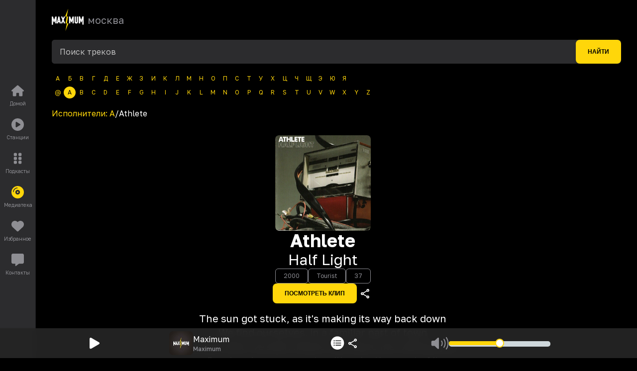

--- FILE ---
content_type: text/css; charset=UTF-8
request_url: https://maximum.ru/_next/static/css/36b020f71297f460.css
body_size: 25644
content:
*,:after,:before{--tw-border-spacing-x:0;--tw-border-spacing-y:0;--tw-translate-x:0;--tw-translate-y:0;--tw-rotate:0;--tw-skew-x:0;--tw-skew-y:0;--tw-scale-x:1;--tw-scale-y:1;--tw-pan-x: ;--tw-pan-y: ;--tw-pinch-zoom: ;--tw-scroll-snap-strictness:proximity;--tw-gradient-from-position: ;--tw-gradient-via-position: ;--tw-gradient-to-position: ;--tw-ordinal: ;--tw-slashed-zero: ;--tw-numeric-figure: ;--tw-numeric-spacing: ;--tw-numeric-fraction: ;--tw-ring-inset: ;--tw-ring-offset-width:0px;--tw-ring-offset-color:#fff;--tw-ring-color:rgb(33 150 243/0.5);--tw-ring-offset-shadow:0 0 #0000;--tw-ring-shadow:0 0 #0000;--tw-shadow:0 0 #0000;--tw-shadow-colored:0 0 #0000;--tw-blur: ;--tw-brightness: ;--tw-contrast: ;--tw-grayscale: ;--tw-hue-rotate: ;--tw-invert: ;--tw-saturate: ;--tw-sepia: ;--tw-drop-shadow: ;--tw-backdrop-blur: ;--tw-backdrop-brightness: ;--tw-backdrop-contrast: ;--tw-backdrop-grayscale: ;--tw-backdrop-hue-rotate: ;--tw-backdrop-invert: ;--tw-backdrop-opacity: ;--tw-backdrop-saturate: ;--tw-backdrop-sepia: ;--tw-contain-size: ;--tw-contain-layout: ;--tw-contain-paint: ;--tw-contain-style: }::backdrop{--tw-border-spacing-x:0;--tw-border-spacing-y:0;--tw-translate-x:0;--tw-translate-y:0;--tw-rotate:0;--tw-skew-x:0;--tw-skew-y:0;--tw-scale-x:1;--tw-scale-y:1;--tw-pan-x: ;--tw-pan-y: ;--tw-pinch-zoom: ;--tw-scroll-snap-strictness:proximity;--tw-gradient-from-position: ;--tw-gradient-via-position: ;--tw-gradient-to-position: ;--tw-ordinal: ;--tw-slashed-zero: ;--tw-numeric-figure: ;--tw-numeric-spacing: ;--tw-numeric-fraction: ;--tw-ring-inset: ;--tw-ring-offset-width:0px;--tw-ring-offset-color:#fff;--tw-ring-color:rgb(33 150 243/0.5);--tw-ring-offset-shadow:0 0 #0000;--tw-ring-shadow:0 0 #0000;--tw-shadow:0 0 #0000;--tw-shadow-colored:0 0 #0000;--tw-blur: ;--tw-brightness: ;--tw-contrast: ;--tw-grayscale: ;--tw-hue-rotate: ;--tw-invert: ;--tw-saturate: ;--tw-sepia: ;--tw-drop-shadow: ;--tw-backdrop-blur: ;--tw-backdrop-brightness: ;--tw-backdrop-contrast: ;--tw-backdrop-grayscale: ;--tw-backdrop-hue-rotate: ;--tw-backdrop-invert: ;--tw-backdrop-opacity: ;--tw-backdrop-saturate: ;--tw-backdrop-sepia: ;--tw-contain-size: ;--tw-contain-layout: ;--tw-contain-paint: ;--tw-contain-style: }/*
! tailwindcss v3.4.17 | MIT License | https://tailwindcss.com
*/*,:after,:before{box-sizing:border-box;border:0 solid #eeeeee}:after,:before{--tw-content:""}:host,html{line-height:1.5;-webkit-text-size-adjust:100%;-moz-tab-size:4;-o-tab-size:4;tab-size:4;font-family:Roboto,sans-serif;font-feature-settings:normal;font-variation-settings:normal;-webkit-tap-highlight-color:transparent}body{margin:0;line-height:inherit}hr{height:0;color:inherit;border-top-width:1px}abbr:where([title]){-webkit-text-decoration:underline dotted;text-decoration:underline dotted}h1,h2,h3,h4,h5,h6{font-size:inherit;font-weight:inherit}a{color:inherit;text-decoration:inherit}b,strong{font-weight:bolder}code,kbd,pre,samp{font-family:ui-monospace,SFMono-Regular,Menlo,Monaco,Consolas,Liberation Mono,Courier New,monospace;font-feature-settings:normal;font-variation-settings:normal;font-size:1em}small{font-size:80%}sub,sup{font-size:75%;line-height:0;position:relative;vertical-align:baseline}sub{bottom:-.25em}sup{top:-.5em}table{text-indent:0;border-color:inherit;border-collapse:collapse}button,input,optgroup,select,textarea{font-family:inherit;font-feature-settings:inherit;font-variation-settings:inherit;font-size:100%;font-weight:inherit;line-height:inherit;letter-spacing:inherit;color:inherit;margin:0;padding:0}button,select{text-transform:none}button,input:where([type=button]),input:where([type=reset]),input:where([type=submit]){-webkit-appearance:button;background-color:transparent;background-image:none}:-moz-focusring{outline:auto}:-moz-ui-invalid{box-shadow:none}progress{vertical-align:baseline}::-webkit-inner-spin-button,::-webkit-outer-spin-button{height:auto}[type=search]{-webkit-appearance:textfield;outline-offset:-2px}::-webkit-search-decoration{-webkit-appearance:none}::-webkit-file-upload-button{-webkit-appearance:button;font:inherit}summary{display:list-item}blockquote,dd,dl,figure,h1,h2,h3,h4,h5,h6,hr,p,pre{margin:0}fieldset{margin:0}fieldset,legend{padding:0}menu,ol,ul{list-style:none;margin:0;padding:0}dialog{padding:0}textarea{resize:vertical}input::-moz-placeholder,textarea::-moz-placeholder{opacity:1;color:#bdbdbd}input::placeholder,textarea::placeholder{opacity:1;color:#bdbdbd}[role=button],button{cursor:pointer}:disabled{cursor:default}audio,canvas,embed,iframe,img,object,svg,video{display:block;vertical-align:middle}img,video{max-width:100%;height:auto}[hidden]:where(:not([hidden=until-found])){display:none}*{scrollbar-color:auto;scrollbar-width:auto}:root{--color-bg:#FFF;--color-input-bg:rgba(242,242,247,0.30);--color-input-border-bg:rgba(142,142,147,0.30);--color-player-bg:rgba(249,249,249,0.94);--color-playlist-bg:rgba(249,249,249,0.50);--color-bg-tertiary:rgba(242,242,247,0.30);--color-secondary-bg:rgba(242,242,247,1);--color-secondary-label:rgba(60,60,67,0.6);--color-secondary-bg-border:#E5E5EA;--color-primary:#000;--color-secondary:rgba(60,60,67,0.60);--color-system-blue:#007AFF;--color-system-red:#FF3B30;--color-amber-500:#FFCC00;--color-amber-only-dark:#000}@media (prefers-color-scheme:dark){:root[data-theme=system]{--color-bg:#000;--color-input-bg:#2C2C2E;--color-input-border-bg:rgba(235,235,245,0.60);--color-player-bg:rgba(37,37,37,0.94);--color-playlist-bg:rgba(37,37,37,0.50);--color-bg-tertiary:#2C2C2E;--color-secondary-bg:#2C2C2E;--color-secondary-label:rgba(235,235,245,0.6);--color-secondary-bg-border:#1C1C1E;--color-primary:#FFF;--color-secondary:rgba(235,235,245,0.60);--color-system-blue:#0A84FF;--color-system-red:#FF453A;--color-amber-500:#FFD60A;--color-amber-only-dark:#FFD60A}}:root[data-theme=dark]{--color-bg:#000;--color-input-bg:#2C2C2E;--color-input-border-bg:rgba(235,235,245,0.60);--color-player-bg:rgba(37,37,37,0.94);--color-playlist-bg:rgba(37,37,37,0.50);--color-bg-tertiary:#2C2C2E;--color-secondary-bg:#2C2C2E;--color-secondary-label:rgba(235,235,245,0.6);--color-secondary-bg-border:#1C1C1E;--color-primary:#FFF;--color-secondary:rgba(235,235,245,0.60);--color-system-blue:#0A84FF;--color-system-red:#FF453A;--color-amber-500:#FFD60A;--color-amber-only-dark:#FFD60A}input:-webkit-autofill,input:-webkit-autofill:active,input:-webkit-autofill:focus,input:-webkit-autofill:hover{-webkit-transition:background-color 5000000s ease-in-out 0s,color 5000000s ease-in-out 0s;transition:background-color 5000000s ease-in-out 0s,color 5000000s ease-in-out 0s}.scrollbar-hide::-webkit-scrollbar{display:none}body .h-screen{height:100dvh}.scrollbar-hide{-ms-overflow-style:none;scrollbar-width:none}.container{width:100%}@media (min-width:400px){.container{max-width:400px}}@media (min-width:540px){.container{max-width:540px}}@media (min-width:720px){.container{max-width:720px}}@media (min-width:960px){.container{max-width:960px}}@media (min-width:1140px){.container{max-width:1140px}}@media (min-width:1320px){.container{max-width:1320px}}.prose{color:var(--tw-prose-body);max-width:65ch}.prose :where(p):not(:where([class~=not-prose],[class~=not-prose] *)){margin-top:1.25em;margin-bottom:1.25em}.prose :where([class~=lead]):not(:where([class~=not-prose],[class~=not-prose] *)){color:var(--tw-prose-lead);font-size:1.25em;line-height:1.6;margin-top:1.2em;margin-bottom:1.2em}.prose :where(a):not(:where([class~=not-prose],[class~=not-prose] *)){color:var(--tw-prose-links);text-decoration:underline;font-weight:500}.prose :where(strong):not(:where([class~=not-prose],[class~=not-prose] *)){color:var(--tw-prose-bold);font-weight:600}.prose :where(a strong):not(:where([class~=not-prose],[class~=not-prose] *)){color:inherit}.prose :where(blockquote strong):not(:where([class~=not-prose],[class~=not-prose] *)){color:inherit}.prose :where(thead th strong):not(:where([class~=not-prose],[class~=not-prose] *)){color:inherit}.prose :where(ol):not(:where([class~=not-prose],[class~=not-prose] *)){list-style-type:decimal;margin-top:1.25em;margin-bottom:1.25em;padding-inline-start:1.625em}.prose :where(ol[type=A]):not(:where([class~=not-prose],[class~=not-prose] *)){list-style-type:upper-alpha}.prose :where(ol[type=a]):not(:where([class~=not-prose],[class~=not-prose] *)){list-style-type:lower-alpha}.prose :where(ol[type=A s]):not(:where([class~=not-prose],[class~=not-prose] *)){list-style-type:upper-alpha}.prose :where(ol[type=a s]):not(:where([class~=not-prose],[class~=not-prose] *)){list-style-type:lower-alpha}.prose :where(ol[type=I]):not(:where([class~=not-prose],[class~=not-prose] *)){list-style-type:upper-roman}.prose :where(ol[type=i]):not(:where([class~=not-prose],[class~=not-prose] *)){list-style-type:lower-roman}.prose :where(ol[type=I s]):not(:where([class~=not-prose],[class~=not-prose] *)){list-style-type:upper-roman}.prose :where(ol[type=i s]):not(:where([class~=not-prose],[class~=not-prose] *)){list-style-type:lower-roman}.prose :where(ol[type="1"]):not(:where([class~=not-prose],[class~=not-prose] *)){list-style-type:decimal}.prose :where(ul):not(:where([class~=not-prose],[class~=not-prose] *)){list-style-type:disc;margin-top:1.25em;margin-bottom:1.25em;padding-inline-start:1.625em}.prose :where(ol>li):not(:where([class~=not-prose],[class~=not-prose] *))::marker{font-weight:400;color:var(--tw-prose-counters)}.prose :where(ul>li):not(:where([class~=not-prose],[class~=not-prose] *))::marker{color:var(--tw-prose-bullets)}.prose :where(dt):not(:where([class~=not-prose],[class~=not-prose] *)){color:var(--tw-prose-headings);font-weight:600;margin-top:1.25em}.prose :where(hr):not(:where([class~=not-prose],[class~=not-prose] *)){border-color:var(--tw-prose-hr);border-top-width:1px;margin-top:3em;margin-bottom:3em}.prose :where(blockquote):not(:where([class~=not-prose],[class~=not-prose] *)){font-weight:500;font-style:italic;color:var(--tw-prose-quotes);border-inline-start-width:.25rem;border-inline-start-color:var(--tw-prose-quote-borders);quotes:"\201C""\201D""\2018""\2019";margin-top:1.6em;margin-bottom:1.6em;padding-inline-start:1em}.prose :where(blockquote p:first-of-type):not(:where([class~=not-prose],[class~=not-prose] *)):before{content:open-quote}.prose :where(blockquote p:last-of-type):not(:where([class~=not-prose],[class~=not-prose] *)):after{content:close-quote}.prose :where(h1):not(:where([class~=not-prose],[class~=not-prose] *)){color:var(--tw-prose-headings);font-weight:800;font-size:2.25em;margin-top:0;margin-bottom:.8888889em;line-height:1.1111111}.prose :where(h1 strong):not(:where([class~=not-prose],[class~=not-prose] *)){font-weight:900;color:inherit}.prose :where(h2):not(:where([class~=not-prose],[class~=not-prose] *)){color:var(--tw-prose-headings);font-weight:700;font-size:1.5em;margin-top:2em;margin-bottom:1em;line-height:1.3333333}.prose :where(h2 strong):not(:where([class~=not-prose],[class~=not-prose] *)){font-weight:800;color:inherit}.prose :where(h3):not(:where([class~=not-prose],[class~=not-prose] *)){color:var(--tw-prose-headings);font-weight:600;font-size:1.25em;margin-top:1.6em;margin-bottom:.6em;line-height:1.6}.prose :where(h3 strong):not(:where([class~=not-prose],[class~=not-prose] *)){font-weight:700;color:inherit}.prose :where(h4):not(:where([class~=not-prose],[class~=not-prose] *)){color:var(--tw-prose-headings);font-weight:600;margin-top:1.5em;margin-bottom:.5em;line-height:1.5}.prose :where(h4 strong):not(:where([class~=not-prose],[class~=not-prose] *)){font-weight:700;color:inherit}.prose :where(img):not(:where([class~=not-prose],[class~=not-prose] *)){margin-top:2em;margin-bottom:2em}.prose :where(picture):not(:where([class~=not-prose],[class~=not-prose] *)){display:block;margin-top:2em;margin-bottom:2em}.prose :where(video):not(:where([class~=not-prose],[class~=not-prose] *)){margin-top:2em;margin-bottom:2em}.prose :where(kbd):not(:where([class~=not-prose],[class~=not-prose] *)){font-weight:500;font-family:inherit;color:var(--tw-prose-kbd);box-shadow:0 0 0 1px var(--tw-prose-kbd-shadows),0 3px 0 var(--tw-prose-kbd-shadows);font-size:.875em;border-radius:.3125rem;padding-top:.1875em;padding-inline-end:.375em;padding-bottom:.1875em;padding-inline-start:.375em}.prose :where(code):not(:where([class~=not-prose],[class~=not-prose] *)){color:var(--tw-prose-code);font-weight:600;font-size:.875em}.prose :where(code):not(:where([class~=not-prose],[class~=not-prose] *)):before{content:"`"}.prose :where(code):not(:where([class~=not-prose],[class~=not-prose] *)):after{content:"`"}.prose :where(a code):not(:where([class~=not-prose],[class~=not-prose] *)){color:inherit}.prose :where(h1 code):not(:where([class~=not-prose],[class~=not-prose] *)){color:inherit}.prose :where(h2 code):not(:where([class~=not-prose],[class~=not-prose] *)){color:inherit;font-size:.875em}.prose :where(h3 code):not(:where([class~=not-prose],[class~=not-prose] *)){color:inherit;font-size:.9em}.prose :where(h4 code):not(:where([class~=not-prose],[class~=not-prose] *)){color:inherit}.prose :where(blockquote code):not(:where([class~=not-prose],[class~=not-prose] *)){color:inherit}.prose :where(thead th code):not(:where([class~=not-prose],[class~=not-prose] *)){color:inherit}.prose :where(pre):not(:where([class~=not-prose],[class~=not-prose] *)){color:var(--tw-prose-pre-code);background-color:var(--tw-prose-pre-bg);overflow-x:auto;font-weight:400;font-size:.875em;line-height:1.7142857;margin-top:1.7142857em;margin-bottom:1.7142857em;border-radius:.375rem;padding-top:.8571429em;padding-inline-end:1.1428571em;padding-bottom:.8571429em;padding-inline-start:1.1428571em}.prose :where(pre code):not(:where([class~=not-prose],[class~=not-prose] *)){background-color:transparent;border-width:0;border-radius:0;padding:0;font-weight:inherit;color:inherit;font-size:inherit;font-family:inherit;line-height:inherit}.prose :where(pre code):not(:where([class~=not-prose],[class~=not-prose] *)):before{content:none}.prose :where(pre code):not(:where([class~=not-prose],[class~=not-prose] *)):after{content:none}.prose :where(table):not(:where([class~=not-prose],[class~=not-prose] *)){width:100%;table-layout:auto;margin-top:2em;margin-bottom:2em;font-size:.875em;line-height:1.7142857}.prose :where(thead):not(:where([class~=not-prose],[class~=not-prose] *)){border-bottom-width:1px;border-bottom-color:var(--tw-prose-th-borders)}.prose :where(thead th):not(:where([class~=not-prose],[class~=not-prose] *)){color:var(--tw-prose-headings);font-weight:600;vertical-align:bottom;padding-inline-end:.5714286em;padding-bottom:.5714286em;padding-inline-start:.5714286em}.prose :where(tbody tr):not(:where([class~=not-prose],[class~=not-prose] *)){border-bottom-width:1px;border-bottom-color:var(--tw-prose-td-borders)}.prose :where(tbody tr:last-child):not(:where([class~=not-prose],[class~=not-prose] *)){border-bottom-width:0}.prose :where(tbody td):not(:where([class~=not-prose],[class~=not-prose] *)){vertical-align:baseline}.prose :where(tfoot):not(:where([class~=not-prose],[class~=not-prose] *)){border-top-width:1px;border-top-color:var(--tw-prose-th-borders)}.prose :where(tfoot td):not(:where([class~=not-prose],[class~=not-prose] *)){vertical-align:top}.prose :where(th,td):not(:where([class~=not-prose],[class~=not-prose] *)){text-align:start}.prose :where(figure>*):not(:where([class~=not-prose],[class~=not-prose] *)){margin-top:0;margin-bottom:0}.prose :where(figcaption):not(:where([class~=not-prose],[class~=not-prose] *)){color:var(--tw-prose-captions);font-size:.875em;line-height:1.4285714;margin-top:.8571429em}.prose{--tw-prose-body:#374151;--tw-prose-headings:#111827;--tw-prose-lead:#4b5563;--tw-prose-links:#111827;--tw-prose-bold:#111827;--tw-prose-counters:#6b7280;--tw-prose-bullets:#d1d5db;--tw-prose-hr:#e5e7eb;--tw-prose-quotes:#111827;--tw-prose-quote-borders:#e5e7eb;--tw-prose-captions:#6b7280;--tw-prose-kbd:#111827;--tw-prose-kbd-shadows:rgb(17,24,39/10%);--tw-prose-code:#111827;--tw-prose-pre-code:#e5e7eb;--tw-prose-pre-bg:#1f2937;--tw-prose-th-borders:#d1d5db;--tw-prose-td-borders:#e5e7eb;--tw-prose-invert-body:#d1d5db;--tw-prose-invert-headings:#fff;--tw-prose-invert-lead:#9ca3af;--tw-prose-invert-links:#fff;--tw-prose-invert-bold:#fff;--tw-prose-invert-counters:#9ca3af;--tw-prose-invert-bullets:#4b5563;--tw-prose-invert-hr:#374151;--tw-prose-invert-quotes:#f3f4f6;--tw-prose-invert-quote-borders:#374151;--tw-prose-invert-captions:#9ca3af;--tw-prose-invert-kbd:#fff;--tw-prose-invert-kbd-shadows:rgb(255,255,255/10%);--tw-prose-invert-code:#fff;--tw-prose-invert-pre-code:#d1d5db;--tw-prose-invert-pre-bg:rgb(0 0 0/50%);--tw-prose-invert-th-borders:#4b5563;--tw-prose-invert-td-borders:#374151;font-size:1rem;line-height:1.75}.prose :where(picture>img):not(:where([class~=not-prose],[class~=not-prose] *)){margin-top:0;margin-bottom:0}.prose :where(li):not(:where([class~=not-prose],[class~=not-prose] *)){margin-top:.5em;margin-bottom:.5em}.prose :where(ol>li):not(:where([class~=not-prose],[class~=not-prose] *)){padding-inline-start:.375em}.prose :where(ul>li):not(:where([class~=not-prose],[class~=not-prose] *)){padding-inline-start:.375em}.prose :where(.prose>ul>li p):not(:where([class~=not-prose],[class~=not-prose] *)){margin-top:.75em;margin-bottom:.75em}.prose :where(.prose>ul>li>p:first-child):not(:where([class~=not-prose],[class~=not-prose] *)){margin-top:1.25em}.prose :where(.prose>ul>li>p:last-child):not(:where([class~=not-prose],[class~=not-prose] *)){margin-bottom:1.25em}.prose :where(.prose>ol>li>p:first-child):not(:where([class~=not-prose],[class~=not-prose] *)){margin-top:1.25em}.prose :where(.prose>ol>li>p:last-child):not(:where([class~=not-prose],[class~=not-prose] *)){margin-bottom:1.25em}.prose :where(ul ul,ul ol,ol ul,ol ol):not(:where([class~=not-prose],[class~=not-prose] *)){margin-top:.75em;margin-bottom:.75em}.prose :where(dl):not(:where([class~=not-prose],[class~=not-prose] *)){margin-top:1.25em;margin-bottom:1.25em}.prose :where(dd):not(:where([class~=not-prose],[class~=not-prose] *)){margin-top:.5em;padding-inline-start:1.625em}.prose :where(hr+*):not(:where([class~=not-prose],[class~=not-prose] *)){margin-top:0}.prose :where(h2+*):not(:where([class~=not-prose],[class~=not-prose] *)){margin-top:0}.prose :where(h3+*):not(:where([class~=not-prose],[class~=not-prose] *)){margin-top:0}.prose :where(h4+*):not(:where([class~=not-prose],[class~=not-prose] *)){margin-top:0}.prose :where(thead th:first-child):not(:where([class~=not-prose],[class~=not-prose] *)){padding-inline-start:0}.prose :where(thead th:last-child):not(:where([class~=not-prose],[class~=not-prose] *)){padding-inline-end:0}.prose :where(tbody td,tfoot td):not(:where([class~=not-prose],[class~=not-prose] *)){padding-top:.5714286em;padding-inline-end:.5714286em;padding-bottom:.5714286em;padding-inline-start:.5714286em}.prose :where(tbody td:first-child,tfoot td:first-child):not(:where([class~=not-prose],[class~=not-prose] *)){padding-inline-start:0}.prose :where(tbody td:last-child,tfoot td:last-child):not(:where([class~=not-prose],[class~=not-prose] *)){padding-inline-end:0}.prose :where(figure):not(:where([class~=not-prose],[class~=not-prose] *)){margin-top:2em;margin-bottom:2em}.prose :where(.prose>:first-child):not(:where([class~=not-prose],[class~=not-prose] *)){margin-top:0}.prose :where(.prose>:last-child):not(:where([class~=not-prose],[class~=not-prose] *)){margin-bottom:0}.prose-sm{font-size:.875rem;line-height:1.7142857}.prose-sm :where(p):not(:where([class~=not-prose],[class~=not-prose] *)){margin-top:1.1428571em;margin-bottom:1.1428571em}.prose-sm :where([class~=lead]):not(:where([class~=not-prose],[class~=not-prose] *)){font-size:1.2857143em;line-height:1.5555556;margin-top:.8888889em;margin-bottom:.8888889em}.prose-sm :where(blockquote):not(:where([class~=not-prose],[class~=not-prose] *)){margin-top:1.3333333em;margin-bottom:1.3333333em;padding-inline-start:1.1111111em}.prose-sm :where(h1):not(:where([class~=not-prose],[class~=not-prose] *)){font-size:2.1428571em;margin-top:0;margin-bottom:.8em;line-height:1.2}.prose-sm :where(h2):not(:where([class~=not-prose],[class~=not-prose] *)){font-size:1.4285714em;margin-top:1.6em;margin-bottom:.8em;line-height:1.4}.prose-sm :where(h3):not(:where([class~=not-prose],[class~=not-prose] *)){font-size:1.2857143em;margin-top:1.5555556em;margin-bottom:.4444444em;line-height:1.5555556}.prose-sm :where(h4):not(:where([class~=not-prose],[class~=not-prose] *)){margin-top:1.4285714em;margin-bottom:.5714286em;line-height:1.4285714}.prose-sm :where(img):not(:where([class~=not-prose],[class~=not-prose] *)){margin-top:1.7142857em;margin-bottom:1.7142857em}.prose-sm :where(picture):not(:where([class~=not-prose],[class~=not-prose] *)){margin-top:1.7142857em;margin-bottom:1.7142857em}.prose-sm :where(picture>img):not(:where([class~=not-prose],[class~=not-prose] *)){margin-top:0;margin-bottom:0}.prose-sm :where(video):not(:where([class~=not-prose],[class~=not-prose] *)){margin-top:1.7142857em;margin-bottom:1.7142857em}.prose-sm :where(kbd):not(:where([class~=not-prose],[class~=not-prose] *)){font-size:.8571429em;border-radius:.3125rem;padding-top:.1428571em;padding-inline-end:.3571429em;padding-bottom:.1428571em;padding-inline-start:.3571429em}.prose-sm :where(code):not(:where([class~=not-prose],[class~=not-prose] *)){font-size:.8571429em}.prose-sm :where(h2 code):not(:where([class~=not-prose],[class~=not-prose] *)){font-size:.9em}.prose-sm :where(h3 code):not(:where([class~=not-prose],[class~=not-prose] *)){font-size:.8888889em}.prose-sm :where(pre):not(:where([class~=not-prose],[class~=not-prose] *)){font-size:.8571429em;line-height:1.6666667;margin-top:1.6666667em;margin-bottom:1.6666667em;border-radius:.25rem;padding-top:.6666667em;padding-inline-end:1em;padding-bottom:.6666667em;padding-inline-start:1em}.prose-sm :where(ol):not(:where([class~=not-prose],[class~=not-prose] *)){margin-top:1.1428571em;margin-bottom:1.1428571em;padding-inline-start:1.5714286em}.prose-sm :where(ul):not(:where([class~=not-prose],[class~=not-prose] *)){margin-top:1.1428571em;margin-bottom:1.1428571em;padding-inline-start:1.5714286em}.prose-sm :where(li):not(:where([class~=not-prose],[class~=not-prose] *)){margin-top:.2857143em;margin-bottom:.2857143em}.prose-sm :where(ol>li):not(:where([class~=not-prose],[class~=not-prose] *)){padding-inline-start:.4285714em}.prose-sm :where(ul>li):not(:where([class~=not-prose],[class~=not-prose] *)){padding-inline-start:.4285714em}.prose-sm :where(.prose-sm>ul>li p):not(:where([class~=not-prose],[class~=not-prose] *)){margin-top:.5714286em;margin-bottom:.5714286em}.prose-sm :where(.prose-sm>ul>li>p:first-child):not(:where([class~=not-prose],[class~=not-prose] *)){margin-top:1.1428571em}.prose-sm :where(.prose-sm>ul>li>p:last-child):not(:where([class~=not-prose],[class~=not-prose] *)){margin-bottom:1.1428571em}.prose-sm :where(.prose-sm>ol>li>p:first-child):not(:where([class~=not-prose],[class~=not-prose] *)){margin-top:1.1428571em}.prose-sm :where(.prose-sm>ol>li>p:last-child):not(:where([class~=not-prose],[class~=not-prose] *)){margin-bottom:1.1428571em}.prose-sm :where(ul ul,ul ol,ol ul,ol ol):not(:where([class~=not-prose],[class~=not-prose] *)){margin-top:.5714286em;margin-bottom:.5714286em}.prose-sm :where(dl):not(:where([class~=not-prose],[class~=not-prose] *)){margin-top:1.1428571em;margin-bottom:1.1428571em}.prose-sm :where(dt):not(:where([class~=not-prose],[class~=not-prose] *)){margin-top:1.1428571em}.prose-sm :where(dd):not(:where([class~=not-prose],[class~=not-prose] *)){margin-top:.2857143em;padding-inline-start:1.5714286em}.prose-sm :where(hr):not(:where([class~=not-prose],[class~=not-prose] *)){margin-top:2.8571429em;margin-bottom:2.8571429em}.prose-sm :where(hr+*):not(:where([class~=not-prose],[class~=not-prose] *)){margin-top:0}.prose-sm :where(h2+*):not(:where([class~=not-prose],[class~=not-prose] *)){margin-top:0}.prose-sm :where(h3+*):not(:where([class~=not-prose],[class~=not-prose] *)){margin-top:0}.prose-sm :where(h4+*):not(:where([class~=not-prose],[class~=not-prose] *)){margin-top:0}.prose-sm :where(table):not(:where([class~=not-prose],[class~=not-prose] *)){font-size:.8571429em;line-height:1.5}.prose-sm :where(thead th):not(:where([class~=not-prose],[class~=not-prose] *)){padding-inline-end:1em;padding-bottom:.6666667em;padding-inline-start:1em}.prose-sm :where(thead th:first-child):not(:where([class~=not-prose],[class~=not-prose] *)){padding-inline-start:0}.prose-sm :where(thead th:last-child):not(:where([class~=not-prose],[class~=not-prose] *)){padding-inline-end:0}.prose-sm :where(tbody td,tfoot td):not(:where([class~=not-prose],[class~=not-prose] *)){padding-top:.6666667em;padding-inline-end:1em;padding-bottom:.6666667em;padding-inline-start:1em}.prose-sm :where(tbody td:first-child,tfoot td:first-child):not(:where([class~=not-prose],[class~=not-prose] *)){padding-inline-start:0}.prose-sm :where(tbody td:last-child,tfoot td:last-child):not(:where([class~=not-prose],[class~=not-prose] *)){padding-inline-end:0}.prose-sm :where(figure):not(:where([class~=not-prose],[class~=not-prose] *)){margin-top:1.7142857em;margin-bottom:1.7142857em}.prose-sm :where(figure>*):not(:where([class~=not-prose],[class~=not-prose] *)){margin-top:0;margin-bottom:0}.prose-sm :where(figcaption):not(:where([class~=not-prose],[class~=not-prose] *)){font-size:.8571429em;line-height:1.3333333;margin-top:.6666667em}.prose-sm :where(.prose-sm>:first-child):not(:where([class~=not-prose],[class~=not-prose] *)){margin-top:0}.prose-sm :where(.prose-sm>:last-child):not(:where([class~=not-prose],[class~=not-prose] *)){margin-bottom:0}.prose-default{--tw-prose-body:var(--color-primary);--tw-prose-headings:var(--color-primary);--tw-prose-lead:var(--color-primary);--tw-prose-links:var(--color-primary);--tw-prose-bold:var(--color-primary);--tw-prose-counters:var(--color-primary);--tw-prose-bullets:var(--color-primary);--tw-prose-hr:var(--color-primary);--tw-prose-quotes:var(--color-primary);--tw-prose-quote-borders:var(--color-primary);--tw-prose-captions:var(--color-primary);--tw-prose-code:var(--color-primary);--tw-prose-pre-code:var(--color-primary);--tw-prose-pre-bg:var(--color-primary);--tw-prose-th-borders:var(--color-primary);--tw-prose-td-borders:var(--color-primary)}.pointer-events-none{pointer-events:none}.pointer-events-auto{pointer-events:auto}.\!visible{visibility:visible!important}.visible{visibility:visible}.\!invisible{visibility:hidden!important}.invisible{visibility:hidden}.collapse{visibility:collapse}.static{position:static}.fixed{position:fixed}.\!absolute{position:absolute!important}.absolute{position:absolute}.relative{position:relative}.sticky{position:sticky}.inset-0{inset:0}.inset-y-0{top:0;bottom:0}.-bottom-px{bottom:-1px}.-left-1{left:-.25rem}.-left-4{left:-1rem}.-left-6{left:-1.5rem}.-right-4{right:-1rem}.-right-6{right:-1.5rem}.-top-1\.5{top:-.375rem}.-top-12{top:-3rem}.-top-2\.5{top:-.625rem}.bottom-0{bottom:0}.bottom-12{bottom:3rem}.bottom-14{bottom:3.5rem}.bottom-32{bottom:8rem}.bottom-4{bottom:1rem}.bottom-\[14\%\]{bottom:14%}.bottom-\[4\%\]{bottom:4%}.bottom-\[calc\(130px-100dvh\)\]{bottom:calc(130px - 100dvh)}.left-0{left:0}.left-1{left:.25rem}.left-1\.5{left:.375rem}.left-1\/2,.left-2\/4{left:50%}.left-3{left:.75rem}.left-4{left:1rem}.left-\[14\%\]{left:14%}.left-\[2\%\]{left:2%}.right-0{right:0}.right-1{right:.25rem}.right-12{right:3rem}.right-2{right:.5rem}.right-3{right:.75rem}.right-4{right:1rem}.right-\[14\%\]{right:14%}.right-\[2\%\]{right:2%}.top-0{top:0}.top-1{top:.25rem}.top-1\/2{top:50%}.top-2{top:.5rem}.top-2\.5{top:.625rem}.top-2\/4{top:50%}.top-3{top:.75rem}.top-4{top:1rem}.top-\[10px\]{top:10px}.top-\[14\%\]{top:14%}.top-\[30px\]{top:30px}.top-\[4\%\]{top:4%}.-z-10{z-index:-10}.z-0{z-index:0}.z-10{z-index:10}.z-20{z-index:20}.z-30{z-index:30}.z-40{z-index:40}.z-50{z-index:50}.z-\[2\]{z-index:2}.z-\[31\]{z-index:31}.z-\[32\]{z-index:32}.z-\[9995\]{z-index:9995}.z-\[9999\]{z-index:9999}.z-\[999\]{z-index:999}.order-1{order:1}.order-2{order:2}.col-span-1{grid-column:span 1/span 1}.col-span-10{grid-column:span 10/span 10}.col-span-11{grid-column:span 11/span 11}.col-span-12{grid-column:span 12/span 12}.col-span-2{grid-column:span 2/span 2}.col-span-3{grid-column:span 3/span 3}.col-span-4{grid-column:span 4/span 4}.col-span-5{grid-column:span 5/span 5}.col-span-8{grid-column:span 8/span 8}.col-span-9{grid-column:span 9/span 9}.row-span-2{grid-row:span 2/span 2}.m-0{margin:0}.m-0\.5{margin:.125rem}.m-4{margin:1rem}.m-auto{margin:auto}.-mx-2{margin-left:-.5rem;margin-right:-.5rem}.-mx-4{margin-left:-1rem;margin-right:-1rem}.-mx-8{margin-left:-2rem;margin-right:-2rem}.mx-2{margin-left:.5rem;margin-right:.5rem}.mx-4{margin-left:1rem;margin-right:1rem}.mx-auto{margin-left:auto;margin-right:auto}.mx-px{margin-left:1px;margin-right:1px}.my-0\.5{margin-top:.125rem;margin-bottom:.125rem}.my-1\.5{margin-top:.375rem;margin-bottom:.375rem}.my-2{margin-top:.5rem;margin-bottom:.5rem}.my-4{margin-top:1rem;margin-bottom:1rem}.my-auto{margin-top:auto;margin-bottom:auto}.-ml-1{margin-left:-.25rem}.-ml-4{margin-left:-1rem}.-ml-6{margin-left:-1.5rem}.-mt-4{margin-top:-1rem}.-mt-6{margin-top:-1.5rem}.mb-0{margin-bottom:0}.mb-1{margin-bottom:.25rem}.mb-12{margin-bottom:3rem}.mb-2{margin-bottom:.5rem}.mb-3{margin-bottom:.75rem}.mb-4{margin-bottom:1rem}.mb-6{margin-bottom:1.5rem}.mb-8{margin-bottom:2rem}.ml-0\.5{margin-left:.125rem}.ml-1{margin-left:.25rem}.ml-2{margin-left:.5rem}.ml-3{margin-left:.75rem}.ml-4{margin-left:1rem}.ml-5{margin-left:1.25rem}.ml-\[18px\]{margin-left:18px}.ml-auto{margin-left:auto}.mr-12{margin-right:3rem}.mr-2{margin-right:.5rem}.mr-4{margin-right:1rem}.mr-5{margin-right:1.25rem}.mr-6{margin-right:1.5rem}.mr-8{margin-right:2rem}.mt-1{margin-top:.25rem}.mt-1\.5{margin-top:.375rem}.mt-12{margin-top:3rem}.mt-2{margin-top:.5rem}.mt-24{margin-top:6rem}.mt-3{margin-top:.75rem}.mt-4{margin-top:1rem}.mt-5{margin-top:1.25rem}.mt-6{margin-top:1.5rem}.mt-8{margin-top:2rem}.mt-px{margin-top:1px}.box-border{box-sizing:border-box}.line-clamp-3{overflow:hidden;display:-webkit-box;-webkit-box-orient:vertical;-webkit-line-clamp:3}.block{display:block}.inline-block{display:inline-block}.flex{display:flex}.inline-flex{display:inline-flex}.grid{display:grid}.hidden{display:none}.aspect-video{aspect-ratio:16/9}.size-10{width:2.5rem;height:2.5rem}.size-12{width:3rem;height:3rem}.size-24{width:6rem;height:6rem}.size-4{width:1rem;height:1rem}.size-48{width:12rem;height:12rem}.size-5{width:1.25rem;height:1.25rem}.size-6{width:1.5rem;height:1.5rem}.size-8{width:2rem;height:2rem}.size-fit{width:-moz-fit-content;width:fit-content;height:-moz-fit-content;height:fit-content}.size-full{width:100%;height:100%}.size-max{width:-moz-max-content;width:max-content;height:-moz-max-content;height:max-content}.h-0{height:0}.h-0\.5{height:.125rem}.h-1{height:.25rem}.h-1\.5{height:.375rem}.h-1\/3{height:33.333333%}.h-1\/6{height:16.666667%}.h-10{height:2.5rem}.h-11{height:2.75rem}.h-12{height:3rem}.h-2{height:.5rem}.h-2\.5{height:.625rem}.h-3{height:.75rem}.h-3\.5{height:.875rem}.h-4{height:1rem}.h-48{height:12rem}.h-5{height:1.25rem}.h-6{height:1.5rem}.h-7{height:1.75rem}.h-8{height:2rem}.h-9{height:2.25rem}.h-\[110px\]{height:110px}.h-\[40px\]{height:40px}.h-\[500px\]{height:500px}.h-\[58px\]{height:58px}.h-\[600px\]{height:600px}.h-\[74px\]{height:74px}.h-\[calc\(100vw\+0\.75rem\)\]{height:calc(100vw + .75rem)}.h-auto{height:auto}.h-fit{height:-moz-fit-content;height:fit-content}.h-full{height:100%}.h-max{height:-moz-max-content;height:max-content}.h-px{height:1px}.h-screen{height:100vh}.max-h-96{max-height:24rem}.max-h-\[100vh\]{max-height:100vh}.max-h-\[32px\]{max-height:32px}.max-h-\[40px\]{max-height:40px}.max-h-\[48px\]{max-height:48px}.max-h-\[80vh\]{max-height:80vh}.max-h-\[calc\(100\%-8rem\)\]{max-height:calc(100% - 8rem)}.max-h-screen{max-height:100vh}.min-h-\[100px\]{min-height:100px}.min-h-\[100vh\]{min-height:100vh}.min-h-\[12px\]{min-height:12px}.min-h-\[24px\]{min-height:24px}.min-h-\[48px\]{min-height:48px}.min-h-\[600px\]{min-height:600px}.w-0\.5{width:.125rem}.w-1\/12{width:8.333333%}.w-1\/3{width:33.333333%}.w-1\/4{width:25%}.w-10{width:2.5rem}.w-11\/12{width:91.666667%}.w-12{width:3rem}.w-14{width:3.5rem}.w-16{width:4rem}.w-2\/5{width:40%}.w-20{width:5rem}.w-24{width:6rem}.w-3{width:.75rem}.w-3\.5{width:.875rem}.w-3\/4{width:75%}.w-3\/5{width:60%}.w-32{width:8rem}.w-36{width:9rem}.w-4{width:1rem}.w-4\/5{width:80%}.w-5{width:1.25rem}.w-5\/12{width:41.666667%}.w-56{width:14rem}.w-6{width:1.5rem}.w-60{width:15rem}.w-64{width:16rem}.w-7{width:1.75rem}.w-8{width:2rem}.w-80{width:20rem}.w-9{width:2.25rem}.w-\[110px\]{width:110px}.w-\[300px\]{width:300px}.w-\[58px\]{width:58px}.w-\[74px\]{width:74px}.w-fit{width:-moz-fit-content;width:fit-content}.w-full{width:100%}.w-max{width:-moz-max-content;width:max-content}.w-min{width:-moz-min-content;width:min-content}.w-screen{width:100vw}.\!min-w-\[180px\]{min-width:180px!important}.min-w-0{min-width:0}.min-w-\[100vw\]{min-width:100vw}.min-w-\[12px\]{min-width:12px}.min-w-\[180px\]{min-width:180px}.min-w-\[200px\]{min-width:200px}.min-w-\[240px\]{min-width:240px}.min-w-\[24px\]{min-width:24px}.min-w-\[48px\]{min-width:48px}.min-w-\[80\%\]{min-width:80%}.min-w-\[90\%\]{min-width:90%}.min-w-\[95\%\]{min-width:95%}.max-w-3xl{max-width:48rem}.max-w-4xl{max-width:56rem}.max-w-7xl{max-width:80rem}.max-w-\[100vw\]{max-width:100vw}.max-w-\[250px\]{max-width:250px}.max-w-\[32px\]{max-width:32px}.max-w-\[350px\]{max-width:350px}.max-w-\[40px\]{max-width:40px}.max-w-\[48px\]{max-width:48px}.max-w-\[600px\]{max-width:600px}.max-w-\[60px\]{max-width:60px}.max-w-\[640px\]{max-width:640px}.max-w-\[680px\]{max-width:680px}.max-w-\[80\%\]{max-width:80%}.max-w-\[80vw\]{max-width:80vw}.max-w-\[830px\]{max-width:830px}.max-w-\[90\%\]{max-width:90%}.max-w-\[95\%\]{max-width:95%}.max-w-full{max-width:100%}.max-w-screen-2xl{max-width:1320px}.max-w-screen-sm{max-width:540px}.max-w-sm{max-width:24rem}.max-w-xl{max-width:36rem}.flex-1{flex:1 1 0%}.flex-1\/1{flex:0 0 100%}.flex-1\/2{flex:0 0 calc(100%/2)}.flex-1\/3{flex:0 0 calc(100%/3)}.flex-1\/4{flex:0 0 calc(100%/4)}.flex-1\/5{flex:0 0 calc(100%/5)}.flex-1\/6{flex:0 0 calc(100%/6)}.flex-1\/7{flex:0 0 calc(100%/7)}.flex-none{flex:none}.flex-shrink-0{flex-shrink:0}.shrink{flex-shrink:1}.shrink-0{flex-shrink:0}.grow{flex-grow:1}.grow-0{flex-grow:0}.basis-1\/2{flex-basis:50%}.basis-full{flex-basis:100%}.-translate-x-1\/2,.-translate-x-2\/4{--tw-translate-x:-50%}.-translate-x-1\/2,.-translate-x-2\/4,.-translate-y-1\/2{transform:translate(var(--tw-translate-x),var(--tw-translate-y)) rotate(var(--tw-rotate)) skewX(var(--tw-skew-x)) skewY(var(--tw-skew-y)) scaleX(var(--tw-scale-x)) scaleY(var(--tw-scale-y))}.-translate-y-1\/2{--tw-translate-y:-50%}.-translate-y-1\/4{--tw-translate-y:-25%}.-translate-y-1\/4,.-translate-y-2\/4{transform:translate(var(--tw-translate-x),var(--tw-translate-y)) rotate(var(--tw-rotate)) skewX(var(--tw-skew-x)) skewY(var(--tw-skew-y)) scaleX(var(--tw-scale-x)) scaleY(var(--tw-scale-y))}.-translate-y-2\/4{--tw-translate-y:-50%}.-translate-y-full{--tw-translate-y:-100%}.-translate-y-full,.translate-x-1{transform:translate(var(--tw-translate-x),var(--tw-translate-y)) rotate(var(--tw-rotate)) skewX(var(--tw-skew-x)) skewY(var(--tw-skew-y)) scaleX(var(--tw-scale-x)) scaleY(var(--tw-scale-y))}.translate-x-1{--tw-translate-x:0.25rem}.translate-x-2\/4{--tw-translate-x:50%}.translate-x-2\/4,.translate-x-8{transform:translate(var(--tw-translate-x),var(--tw-translate-y)) rotate(var(--tw-rotate)) skewX(var(--tw-skew-x)) skewY(var(--tw-skew-y)) scaleX(var(--tw-scale-x)) scaleY(var(--tw-scale-y))}.translate-x-8{--tw-translate-x:2rem}.translate-y-2\/4{--tw-translate-y:50%}.rotate-0,.translate-y-2\/4{transform:translate(var(--tw-translate-x),var(--tw-translate-y)) rotate(var(--tw-rotate)) skewX(var(--tw-skew-x)) skewY(var(--tw-skew-y)) scaleX(var(--tw-scale-x)) scaleY(var(--tw-scale-y))}.rotate-0{--tw-rotate:0deg}.rotate-180{--tw-rotate:180deg}.rotate-180,.scale-100{transform:translate(var(--tw-translate-x),var(--tw-translate-y)) rotate(var(--tw-rotate)) skewX(var(--tw-skew-x)) skewY(var(--tw-skew-y)) scaleX(var(--tw-scale-x)) scaleY(var(--tw-scale-y))}.scale-100{--tw-scale-x:1;--tw-scale-y:1}.scale-110{--tw-scale-x:1.1;--tw-scale-y:1.1}.-scale-x-100,.scale-110{transform:translate(var(--tw-translate-x),var(--tw-translate-y)) rotate(var(--tw-rotate)) skewX(var(--tw-skew-x)) skewY(var(--tw-skew-y)) scaleX(var(--tw-scale-x)) scaleY(var(--tw-scale-y))}.-scale-x-100{--tw-scale-x:-1}.scale-x-0{--tw-scale-x:0}.scale-x-0,.scale-x-100{transform:translate(var(--tw-translate-x),var(--tw-translate-y)) rotate(var(--tw-rotate)) skewX(var(--tw-skew-x)) skewY(var(--tw-skew-y)) scaleX(var(--tw-scale-x)) scaleY(var(--tw-scale-y))}.scale-x-100{--tw-scale-x:1}.transform{transform:translate(var(--tw-translate-x),var(--tw-translate-y)) rotate(var(--tw-rotate)) skewX(var(--tw-skew-x)) skewY(var(--tw-skew-y)) scaleX(var(--tw-scale-x)) scaleY(var(--tw-scale-y))}.animate-jump{animation:jump var(--tw-animate-duration,.5s) var(--tw-animate-easing,ease) var(--tw-animate-delay,0s) var(--tw-animate-iteration,1) var(--tw-animate-fill,both)}@keyframes like{0%{transform:scale(1);fill:transparent}15%{transform:scale(0);fill:var(--color-amber-500)}25%{transform:scale(1);fill:var(--color-amber-500)}40%{transform:scale(1.5);fill:var(--color-amber-500)}55%{transform:scale(1.1);fill:var(--color-amber-500)}70%{transform:scale(1.6);fill:var(--color-amber-500)}80%{transform:scale(1.1);fill:var(--color-amber-500)}90%{transform:scale(1.5);fill:var(--color-amber-500)}to{transform:scale(1);fill:var(--color-amber-500)}}.animate-like-add{animation:like 1.4s linear}@keyframes pulse{50%{opacity:.5}}.animate-pulse{animation:pulse var(--tw-animate-duration,2s) var(--tw-animate-easing,cubic-bezier(.4,0,.6,1)) var(--tw-animate-delay,0s) var(--tw-animate-iteration,infinite) var(--tw-animate-fill,none)}@keyframes rotate-y{0%{transform:rotateY(1turn)}to{transform:rotateY(0)}}.animate-rotate-y{animation:rotate-y var(--tw-animate-duration,1s) var(--tw-animate-easing,ease) var(--tw-animate-delay,0s) var(--tw-animate-iteration,1) var(--tw-animate-fill,both)}@keyframes spin{to{transform:rotate(1turn)}}.animate-spin{animation:spin var(--tw-animate-duration,1s) var(--tw-animate-easing,linear) var(--tw-animate-delay,0s) var(--tw-animate-iteration,infinite) var(--tw-animate-fill,none)}.cursor-default{cursor:default}.cursor-help{cursor:help}.cursor-not-allowed{cursor:not-allowed}.cursor-pointer{cursor:pointer}.touch-none{touch-action:none}.select-none{-webkit-user-select:none;-moz-user-select:none;user-select:none}.\!resize-none{resize:none!important}.resize-y{resize:vertical}.\!resize{resize:both!important}.resize{resize:both}.appearance-none{-webkit-appearance:none;-moz-appearance:none;appearance:none}.grid-cols-1{grid-template-columns:repeat(1,minmax(0,1fr))}.grid-cols-2{grid-template-columns:repeat(2,minmax(0,1fr))}.grid-cols-3{grid-template-columns:repeat(3,minmax(0,1fr))}.grid-cols-\[1fr_auto_1fr\]{grid-template-columns:1fr auto 1fr}.grid-cols-\[50px_repeat\(10\2c 1fr\)_50px\]{grid-template-columns:50px repeat(10,1fr) 50px}.grid-cols-\[50px_repeat\(9\2c 1fr\)_30px_50px\]{grid-template-columns:50px repeat(9,1fr) 30px 50px}.grid-cols-\[64px_repeat\(11\2c 1fr\)\]{grid-template-columns:64px repeat(11,1fr)}.grid-cols-\[90px_repeat\(11\2c 1fr\)\]{grid-template-columns:90px repeat(11,1fr)}.flex-row{flex-direction:row}.flex-row-reverse{flex-direction:row-reverse}.flex-col{flex-direction:column}.flex-wrap{flex-wrap:wrap}.place-content-center{place-content:center}.place-items-center{place-items:center}.content-center{align-content:center}.items-start{align-items:flex-start}.items-end{align-items:flex-end}.items-center{align-items:center}.justify-end{justify-content:flex-end}.justify-center{justify-content:center}.justify-between{justify-content:space-between}.justify-evenly{justify-content:space-evenly}.gap-0{gap:0}.gap-1{gap:.25rem}.gap-2{gap:.5rem}.gap-3{gap:.75rem}.gap-4{gap:1rem}.gap-6{gap:1.5rem}.gap-8{gap:2rem}.gap-x-2{-moz-column-gap:.5rem;column-gap:.5rem}.gap-y-4{row-gap:1rem}.divide-x>:not([hidden])~:not([hidden]){--tw-divide-x-reverse:0;border-right-width:calc(1px * var(--tw-divide-x-reverse));border-left-width:calc(1px * calc(1 - var(--tw-divide-x-reverse)))}.divide-amber-600>:not([hidden])~:not([hidden]){--tw-divide-opacity:1;border-color:rgb(209 149 0/var(--tw-divide-opacity,1))}.divide-blue-600>:not([hidden])~:not([hidden]){--tw-divide-opacity:1;border-color:rgb(30 136 229/var(--tw-divide-opacity,1))}.divide-blue-gray-50>:not([hidden])~:not([hidden]){--tw-divide-opacity:1;border-color:rgb(236 239 241/var(--tw-divide-opacity,1))}.divide-blue-gray-600>:not([hidden])~:not([hidden]){--tw-divide-opacity:1;border-color:rgb(84 110 122/var(--tw-divide-opacity,1))}.divide-brown-600>:not([hidden])~:not([hidden]){--tw-divide-opacity:1;border-color:rgb(109 76 65/var(--tw-divide-opacity,1))}.divide-cyan-600>:not([hidden])~:not([hidden]){--tw-divide-opacity:1;border-color:rgb(0 172 193/var(--tw-divide-opacity,1))}.divide-deep-orange-600>:not([hidden])~:not([hidden]){--tw-divide-opacity:1;border-color:rgb(244 81 30/var(--tw-divide-opacity,1))}.divide-deep-purple-600>:not([hidden])~:not([hidden]){--tw-divide-opacity:1;border-color:rgb(94 53 177/var(--tw-divide-opacity,1))}.divide-gray-800>:not([hidden])~:not([hidden]){--tw-divide-opacity:1;border-color:rgb(66 66 66/var(--tw-divide-opacity,1))}.divide-green-600>:not([hidden])~:not([hidden]){--tw-divide-opacity:1;border-color:rgb(67 160 71/var(--tw-divide-opacity,1))}.divide-indigo-600>:not([hidden])~:not([hidden]){--tw-divide-opacity:1;border-color:rgb(57 73 171/var(--tw-divide-opacity,1))}.divide-light-blue-600>:not([hidden])~:not([hidden]){--tw-divide-opacity:1;border-color:rgb(3 155 229/var(--tw-divide-opacity,1))}.divide-light-green-600>:not([hidden])~:not([hidden]){--tw-divide-opacity:1;border-color:rgb(124 179 66/var(--tw-divide-opacity,1))}.divide-lime-600>:not([hidden])~:not([hidden]){--tw-divide-opacity:1;border-color:rgb(192 202 51/var(--tw-divide-opacity,1))}.divide-orange-600>:not([hidden])~:not([hidden]){--tw-divide-opacity:1;border-color:rgb(251 140 0/var(--tw-divide-opacity,1))}.divide-pink-600>:not([hidden])~:not([hidden]){--tw-divide-opacity:1;border-color:rgb(216 27 96/var(--tw-divide-opacity,1))}.divide-purple-600>:not([hidden])~:not([hidden]){--tw-divide-opacity:1;border-color:rgb(142 36 170/var(--tw-divide-opacity,1))}.divide-red-600>:not([hidden])~:not([hidden]){--tw-divide-opacity:1;border-color:rgb(229 57 53/var(--tw-divide-opacity,1))}.divide-teal-600>:not([hidden])~:not([hidden]){--tw-divide-opacity:1;border-color:rgb(0 137 123/var(--tw-divide-opacity,1))}.divide-yellow-600>:not([hidden])~:not([hidden]){--tw-divide-opacity:1;border-color:rgb(253 216 53/var(--tw-divide-opacity,1))}.place-self-end{place-self:end}.place-self-center{place-self:center}.self-end{align-self:flex-end}.self-center{align-self:center}.justify-self-end{justify-self:end}.justify-self-center{justify-self:center}.overflow-auto{overflow:auto}.overflow-hidden{overflow:hidden}.\!overflow-visible{overflow:visible!important}.overflow-y-auto{overflow-y:auto}.overflow-x-hidden{overflow-x:hidden}.overflow-y-scroll{overflow-y:scroll}.overscroll-y-none{overscroll-behavior-y:none}.truncate{overflow:hidden;white-space:nowrap}.text-ellipsis,.truncate{text-overflow:ellipsis}.text-clip{text-overflow:clip}.whitespace-normal{white-space:normal}.whitespace-nowrap{white-space:nowrap}.break-words{overflow-wrap:break-word}.break-all{word-break:break-all}.\!rounded-full{border-radius:9999px!important}.\!rounded-none{border-radius:0!important}.rounded{border-radius:.25rem}.rounded-2xl{border-radius:1rem}.rounded-3xl{border-radius:1.5rem}.rounded-\[7px\]{border-radius:7px}.rounded-full{border-radius:9999px}.rounded-lg{border-radius:.5rem}.rounded-md{border-radius:.375rem}.rounded-none{border-radius:0}.rounded-xl{border-radius:.75rem}.rounded-b-2xl{border-bottom-right-radius:1rem;border-bottom-left-radius:1rem}.rounded-b-xl{border-bottom-right-radius:.75rem;border-bottom-left-radius:.75rem}.rounded-l-full{border-top-left-radius:9999px;border-bottom-left-radius:9999px}.rounded-l-none{border-top-left-radius:0;border-bottom-left-radius:0}.rounded-r-none{border-top-right-radius:0;border-bottom-right-radius:0}.rounded-t-2xl{border-top-left-radius:1rem;border-top-right-radius:1rem}.rounded-t-xl{border-top-left-radius:.75rem;border-top-right-radius:.75rem}.border{border-width:1px}.border-2{border-width:2px}.border-b{border-bottom-width:1px}.border-l{border-left-width:1px}.border-l-2{border-left-width:2px}.border-r{border-right-width:1px}.border-r-0{border-right-width:0}.border-r-2{border-right-width:2px}.border-t{border-top-width:1px}.border-t-2{border-top-width:2px}.\!border-black{--tw-border-opacity:1!important;border-color:rgb(0 0 0/var(--tw-border-opacity,1))!important}.\!border-white{--tw-border-opacity:1!important;border-color:rgb(255 255 255/var(--tw-border-opacity,1))!important}.border-amber-500{border-color:var(--color-amber-500)}.border-black{--tw-border-opacity:1;border-color:rgb(0 0 0/var(--tw-border-opacity,1))}.border-blue-500{--tw-border-opacity:1;border-color:rgb(33 150 243/var(--tw-border-opacity,1))}.border-blue-gray-100{--tw-border-opacity:1;border-color:rgb(207 216 220/var(--tw-border-opacity,1))}.border-blue-gray-200{border-color:var(--color-secondary-bg-border)}.border-blue-gray-50{--tw-border-opacity:1;border-color:rgb(236 239 241/var(--tw-border-opacity,1))}.border-blue-gray-500{--tw-border-opacity:1;border-color:rgb(96 125 139/var(--tw-border-opacity,1))}.border-brown-500{--tw-border-opacity:1;border-color:rgb(121 85 72/var(--tw-border-opacity,1))}.border-cyan-500{--tw-border-opacity:1;border-color:rgb(0 188 212/var(--tw-border-opacity,1))}.border-deep-orange-500{--tw-border-opacity:1;border-color:rgb(255 87 34/var(--tw-border-opacity,1))}.border-deep-purple-500{--tw-border-opacity:1;border-color:rgb(103 58 183/var(--tw-border-opacity,1))}.border-gray-900{--tw-border-opacity:1;border-color:rgb(33 33 33/var(--tw-border-opacity,1))}.border-green-500{--tw-border-opacity:1;border-color:rgb(76 175 80/var(--tw-border-opacity,1))}.border-indigo-500{--tw-border-opacity:1;border-color:rgb(63 81 181/var(--tw-border-opacity,1))}.border-light-blue-500{--tw-border-opacity:1;border-color:rgb(3 169 244/var(--tw-border-opacity,1))}.border-light-green-500{--tw-border-opacity:1;border-color:rgb(139 195 74/var(--tw-border-opacity,1))}.border-lime-500{--tw-border-opacity:1;border-color:rgb(205 220 57/var(--tw-border-opacity,1))}.border-orange-500{--tw-border-opacity:1;border-color:rgb(255 152 0/var(--tw-border-opacity,1))}.border-pink-500{--tw-border-opacity:1;border-color:rgb(233 30 99/var(--tw-border-opacity,1))}.border-primary{border-color:var(--color-primary)}.border-purple-500{--tw-border-opacity:1;border-color:rgb(156 39 176/var(--tw-border-opacity,1))}.border-red-500{--tw-border-opacity:1;border-color:rgb(244 67 54/var(--tw-border-opacity,1))}.border-secondary{border-color:var(--color-secondary)}.border-secondary-bg-border{border-color:var(--color-secondary-bg-border)}.border-teal-500{--tw-border-opacity:1;border-color:rgb(0 150 136/var(--tw-border-opacity,1))}.border-tertiary{border-color:var(--color-bg-tertiary)}.border-white{--tw-border-opacity:1;border-color:rgb(255 255 255/var(--tw-border-opacity,1))}.border-white\/80{border-color:rgb(255 255 255/.8)}.border-yellow-500{--tw-border-opacity:1;border-color:rgb(255 235 59/var(--tw-border-opacity,1))}.\!border-t-transparent{border-top-color:transparent!important}.border-b-blue-gray-100{--tw-border-opacity:1;border-bottom-color:rgb(207 216 220/var(--tw-border-opacity,1))}.border-l-transparent{border-left-color:transparent}.border-r-secondary-bg-border{border-right-color:var(--color-secondary-bg-border)}.border-r-transparent{border-right-color:transparent}.border-t-blue-gray-100{--tw-border-opacity:1;border-top-color:rgb(207 216 220/var(--tw-border-opacity,1))}.border-t-transparent{border-top-color:transparent}.\!bg-input-bg{background-color:var(--color-input-bg)!important}.bg-\[\#161717\]{--tw-bg-opacity:1;background-color:rgb(22 23 23/var(--tw-bg-opacity,1))}.bg-amber-500{background-color:var(--color-amber-500)}.bg-amber-only-dark{background-color:var(--color-amber-only-dark)}.bg-bg{background-color:var(--color-bg)}.bg-black{--tw-bg-opacity:1;background-color:rgb(0 0 0/var(--tw-bg-opacity,1))}.bg-blue-500{--tw-bg-opacity:1;background-color:rgb(33 150 243/var(--tw-bg-opacity,1))}.bg-blue-500\/10{background-color:rgb(33 150 243/.1)}.bg-blue-500\/20{background-color:rgb(33 150 243/.2)}.bg-blue-gray-100{--tw-bg-opacity:1;background-color:rgb(207 216 220/var(--tw-bg-opacity,1))}.bg-blue-gray-50{--tw-bg-opacity:1;background-color:rgb(236 239 241/var(--tw-bg-opacity,1))}.bg-blue-gray-50\/50{background-color:rgb(236 239 241/.5)}.bg-blue-gray-500{--tw-bg-opacity:1;background-color:rgb(96 125 139/var(--tw-bg-opacity,1))}.bg-blue-gray-500\/10{background-color:rgb(96 125 139/.1)}.bg-blue-gray-500\/20{background-color:rgb(96 125 139/.2)}.bg-brown-500{--tw-bg-opacity:1;background-color:rgb(121 85 72/var(--tw-bg-opacity,1))}.bg-brown-500\/10{background-color:rgb(121 85 72/.1)}.bg-brown-500\/20{background-color:rgb(121 85 72/.2)}.bg-current{background-color:currentColor}.bg-cyan-500{--tw-bg-opacity:1;background-color:rgb(0 188 212/var(--tw-bg-opacity,1))}.bg-cyan-500\/10{background-color:rgb(0 188 212/.1)}.bg-cyan-500\/20{background-color:rgb(0 188 212/.2)}.bg-deep-orange-500{--tw-bg-opacity:1;background-color:rgb(255 87 34/var(--tw-bg-opacity,1))}.bg-deep-orange-500\/10{background-color:rgb(255 87 34/.1)}.bg-deep-orange-500\/20{background-color:rgb(255 87 34/.2)}.bg-deep-purple-500{--tw-bg-opacity:1;background-color:rgb(103 58 183/var(--tw-bg-opacity,1))}.bg-deep-purple-500\/10{background-color:rgb(103 58 183/.1)}.bg-deep-purple-500\/20{background-color:rgb(103 58 183/.2)}.bg-gray-300{--tw-bg-opacity:1;background-color:rgb(224 224 224/var(--tw-bg-opacity,1))}.bg-gray-400\/50{background-color:rgb(189 189 189/.5)}.bg-gray-500{--tw-bg-opacity:1;background-color:rgb(158 158 158/var(--tw-bg-opacity,1))}.bg-gray-700{--tw-bg-opacity:1;background-color:rgb(97 97 97/var(--tw-bg-opacity,1))}.bg-gray-800\/50{background-color:rgb(66 66 66/.5)}.bg-gray-900{--tw-bg-opacity:1;background-color:rgb(33 33 33/var(--tw-bg-opacity,1))}.bg-gray-900\/10{background-color:rgb(33 33 33/.1)}.bg-gray-900\/80{background-color:rgb(33 33 33/.8)}.bg-green-500{--tw-bg-opacity:1;background-color:rgb(76 175 80/var(--tw-bg-opacity,1))}.bg-green-500\/10{background-color:rgb(76 175 80/.1)}.bg-green-500\/20{background-color:rgb(76 175 80/.2)}.bg-indigo-500{--tw-bg-opacity:1;background-color:rgb(63 81 181/var(--tw-bg-opacity,1))}.bg-indigo-500\/10{background-color:rgb(63 81 181/.1)}.bg-indigo-500\/20{background-color:rgb(63 81 181/.2)}.bg-input-bg{background-color:var(--color-input-bg)}.bg-light-blue-500{--tw-bg-opacity:1;background-color:rgb(3 169 244/var(--tw-bg-opacity,1))}.bg-light-blue-500\/10{background-color:rgb(3 169 244/.1)}.bg-light-blue-500\/20{background-color:rgb(3 169 244/.2)}.bg-light-green-500{--tw-bg-opacity:1;background-color:rgb(139 195 74/var(--tw-bg-opacity,1))}.bg-light-green-500\/10{background-color:rgb(139 195 74/.1)}.bg-light-green-500\/20{background-color:rgb(139 195 74/.2)}.bg-lime-500{--tw-bg-opacity:1;background-color:rgb(205 220 57/var(--tw-bg-opacity,1))}.bg-lime-500\/10{background-color:rgb(205 220 57/.1)}.bg-lime-500\/20{background-color:rgb(205 220 57/.2)}.bg-orange-500{--tw-bg-opacity:1;background-color:rgb(255 152 0/var(--tw-bg-opacity,1))}.bg-orange-500\/10{background-color:rgb(255 152 0/.1)}.bg-orange-500\/20{background-color:rgb(255 152 0/.2)}.bg-pink-500{--tw-bg-opacity:1;background-color:rgb(233 30 99/var(--tw-bg-opacity,1))}.bg-pink-500\/10{background-color:rgb(233 30 99/.1)}.bg-pink-500\/20{background-color:rgb(233 30 99/.2)}.bg-player-bg{background-color:var(--color-player-bg)}.bg-playlist-bg{background-color:var(--color-playlist-bg)}.bg-primary{background-color:var(--color-primary)}.bg-purple-500{--tw-bg-opacity:1;background-color:rgb(156 39 176/var(--tw-bg-opacity,1))}.bg-purple-500\/10{background-color:rgb(156 39 176/.1)}.bg-purple-500\/20{background-color:rgb(156 39 176/.2)}.bg-red-500{--tw-bg-opacity:1;background-color:rgb(244 67 54/var(--tw-bg-opacity,1))}.bg-red-500\/10{background-color:rgb(244 67 54/.1)}.bg-red-500\/20{background-color:rgb(244 67 54/.2)}.bg-secondary-bg{background-color:var(--color-secondary-bg)}.bg-secondary-label{background-color:var(--color-secondary-label)}.bg-system-gray{--tw-bg-opacity:1;background-color:rgb(142 142 147/var(--tw-bg-opacity,1))}.bg-teal-500{--tw-bg-opacity:1;background-color:rgb(0 150 136/var(--tw-bg-opacity,1))}.bg-teal-500\/10{background-color:rgb(0 150 136/.1)}.bg-teal-500\/20{background-color:rgb(0 150 136/.2)}.bg-tertiary{background-color:var(--color-bg-tertiary)}.bg-transparent{background-color:transparent}.bg-white{--tw-bg-opacity:1;background-color:rgb(255 255 255/var(--tw-bg-opacity,1))}.bg-white\/10{background-color:rgb(255 255 255/.1)}.bg-white\/50{background-color:rgb(255 255 255/.5)}.bg-yellow-500{--tw-bg-opacity:1;background-color:rgb(255 235 59/var(--tw-bg-opacity,1))}.bg-yellow-500\/10{background-color:rgb(255 235 59/.1)}.bg-yellow-500\/20{background-color:rgb(255 235 59/.2)}.bg-opacity-60{--tw-bg-opacity:0.6}.bg-opacity-80{--tw-bg-opacity:0.8}.bg-gradient-radio{background-image:linear-gradient(90deg,rgba(255,59,48,.32),rgba(255,59,48,0) 46.58%,rgba(255,59,48,0) 53.42%,rgba(255,59,48,.32))}.bg-gradient-to-b{background-image:linear-gradient(to bottom,var(--tw-gradient-stops))}.bg-gradient-to-l{background-image:linear-gradient(to left,var(--tw-gradient-stops))}.bg-gradient-to-r{background-image:linear-gradient(to right,var(--tw-gradient-stops))}.bg-gradient-to-t{background-image:linear-gradient(to top,var(--tw-gradient-stops))}.bg-gradient-to-tr{background-image:linear-gradient(to top right,var(--tw-gradient-stops))}.from-\[rgba\(30\2c 30\2c 30\2c 0\.00\)\]{--tw-gradient-from:rgba(30,30,30,0.00) var(--tw-gradient-from-position);--tw-gradient-to:rgba(30,30,30,0) var(--tw-gradient-to-position);--tw-gradient-stops:var(--tw-gradient-from),var(--tw-gradient-to)}.from-amber-600{--tw-gradient-from:#d19500 var(--tw-gradient-from-position);--tw-gradient-to:rgb(209 149 0/0) var(--tw-gradient-to-position);--tw-gradient-stops:var(--tw-gradient-from),var(--tw-gradient-to)}.from-bg{--tw-gradient-from:var(--color-bg) var(--tw-gradient-from-position);--tw-gradient-to:rgb(255 255 255/0) var(--tw-gradient-to-position);--tw-gradient-stops:var(--tw-gradient-from),var(--tw-gradient-to)}.from-black{--tw-gradient-from:#000000 var(--tw-gradient-from-position);--tw-gradient-to:rgb(0 0 0/0) var(--tw-gradient-to-position);--tw-gradient-stops:var(--tw-gradient-from),var(--tw-gradient-to)}.from-blue-600{--tw-gradient-from:#1e88e5 var(--tw-gradient-from-position);--tw-gradient-to:rgb(30 136 229/0) var(--tw-gradient-to-position);--tw-gradient-stops:var(--tw-gradient-from),var(--tw-gradient-to)}.from-blue-gray-600{--tw-gradient-from:#546e7a var(--tw-gradient-from-position);--tw-gradient-to:rgb(84 110 122/0) var(--tw-gradient-to-position);--tw-gradient-stops:var(--tw-gradient-from),var(--tw-gradient-to)}.from-brown-600{--tw-gradient-from:#6d4c41 var(--tw-gradient-from-position);--tw-gradient-to:rgb(109 76 65/0) var(--tw-gradient-to-position);--tw-gradient-stops:var(--tw-gradient-from),var(--tw-gradient-to)}.from-cyan-600{--tw-gradient-from:#00acc1 var(--tw-gradient-from-position);--tw-gradient-to:rgb(0 172 193/0) var(--tw-gradient-to-position);--tw-gradient-stops:var(--tw-gradient-from),var(--tw-gradient-to)}.from-deep-orange-600{--tw-gradient-from:#f4511e var(--tw-gradient-from-position);--tw-gradient-to:rgb(244 81 30/0) var(--tw-gradient-to-position);--tw-gradient-stops:var(--tw-gradient-from),var(--tw-gradient-to)}.from-deep-purple-600{--tw-gradient-from:#5e35b1 var(--tw-gradient-from-position);--tw-gradient-to:rgb(94 53 177/0) var(--tw-gradient-to-position);--tw-gradient-stops:var(--tw-gradient-from),var(--tw-gradient-to)}.from-gray-600{--tw-gradient-from:#757575 var(--tw-gradient-from-position);--tw-gradient-to:rgb(117 117 117/0) var(--tw-gradient-to-position);--tw-gradient-stops:var(--tw-gradient-from),var(--tw-gradient-to)}.from-gray-900{--tw-gradient-from:#212121 var(--tw-gradient-from-position);--tw-gradient-to:rgb(33 33 33/0) var(--tw-gradient-to-position);--tw-gradient-stops:var(--tw-gradient-from),var(--tw-gradient-to)}.from-green-600{--tw-gradient-from:#43a047 var(--tw-gradient-from-position);--tw-gradient-to:rgb(67 160 71/0) var(--tw-gradient-to-position);--tw-gradient-stops:var(--tw-gradient-from),var(--tw-gradient-to)}.from-indigo-600{--tw-gradient-from:#3949ab var(--tw-gradient-from-position);--tw-gradient-to:rgb(57 73 171/0) var(--tw-gradient-to-position);--tw-gradient-stops:var(--tw-gradient-from),var(--tw-gradient-to)}.from-light-blue-600{--tw-gradient-from:#039be5 var(--tw-gradient-from-position);--tw-gradient-to:rgb(3 155 229/0) var(--tw-gradient-to-position);--tw-gradient-stops:var(--tw-gradient-from),var(--tw-gradient-to)}.from-light-green-600{--tw-gradient-from:#7cb342 var(--tw-gradient-from-position);--tw-gradient-to:rgb(124 179 66/0) var(--tw-gradient-to-position);--tw-gradient-stops:var(--tw-gradient-from),var(--tw-gradient-to)}.from-lime-600{--tw-gradient-from:#c0ca33 var(--tw-gradient-from-position);--tw-gradient-to:rgb(192 202 51/0) var(--tw-gradient-to-position);--tw-gradient-stops:var(--tw-gradient-from),var(--tw-gradient-to)}.from-orange-600{--tw-gradient-from:#fb8c00 var(--tw-gradient-from-position);--tw-gradient-to:rgb(251 140 0/0) var(--tw-gradient-to-position);--tw-gradient-stops:var(--tw-gradient-from),var(--tw-gradient-to)}.from-pink-600{--tw-gradient-from:#d81b60 var(--tw-gradient-from-position);--tw-gradient-to:rgb(216 27 96/0) var(--tw-gradient-to-position);--tw-gradient-stops:var(--tw-gradient-from),var(--tw-gradient-to)}.from-purple-600{--tw-gradient-from:#8e24aa var(--tw-gradient-from-position);--tw-gradient-to:rgb(142 36 170/0) var(--tw-gradient-to-position);--tw-gradient-stops:var(--tw-gradient-from),var(--tw-gradient-to)}.from-red-600{--tw-gradient-from:#e53935 var(--tw-gradient-from-position);--tw-gradient-to:rgb(229 57 53/0) var(--tw-gradient-to-position);--tw-gradient-stops:var(--tw-gradient-from),var(--tw-gradient-to)}.from-teal-600{--tw-gradient-from:#00897b var(--tw-gradient-from-position);--tw-gradient-to:rgb(0 137 123/0) var(--tw-gradient-to-position);--tw-gradient-stops:var(--tw-gradient-from),var(--tw-gradient-to)}.from-transparent{--tw-gradient-from:transparent var(--tw-gradient-from-position);--tw-gradient-to:rgb(0 0 0/0) var(--tw-gradient-to-position);--tw-gradient-stops:var(--tw-gradient-from),var(--tw-gradient-to)}.from-yellow-600{--tw-gradient-from:#fdd835 var(--tw-gradient-from-position);--tw-gradient-to:rgb(253 216 53/0) var(--tw-gradient-to-position);--tw-gradient-stops:var(--tw-gradient-from),var(--tw-gradient-to)}.from-20\%{--tw-gradient-from-position:20%}.via-black{--tw-gradient-to:rgb(0 0 0/0) var(--tw-gradient-to-position);--tw-gradient-stops:var(--tw-gradient-from),#000000 var(--tw-gradient-via-position),var(--tw-gradient-to)}.via-50\%{--tw-gradient-via-position:50%}.to-\[rgba\(30\2c 30\2c 30\2c 0\.75\)\]{--tw-gradient-to:rgba(30,30,30,0.75) var(--tw-gradient-to-position)}.to-amber-400{--tw-gradient-to:#ffdb0d var(--tw-gradient-to-position)}.to-black{--tw-gradient-to:#000000 var(--tw-gradient-to-position)}.to-blue-400{--tw-gradient-to:#42a5f5 var(--tw-gradient-to-position)}.to-blue-gray-400{--tw-gradient-to:var(--color-secondary-label) var(--tw-gradient-to-position)}.to-brown-400{--tw-gradient-to:#8d6e63 var(--tw-gradient-to-position)}.to-cyan-400{--tw-gradient-to:#26c6da var(--tw-gradient-to-position)}.to-deep-orange-400{--tw-gradient-to:#ff7043 var(--tw-gradient-to-position)}.to-deep-purple-400{--tw-gradient-to:#7e57c2 var(--tw-gradient-to-position)}.to-gray-400{--tw-gradient-to:#bdbdbd var(--tw-gradient-to-position)}.to-gray-800{--tw-gradient-to:#424242 var(--tw-gradient-to-position)}.to-green-400{--tw-gradient-to:#66bb6a var(--tw-gradient-to-position)}.to-indigo-400{--tw-gradient-to:#5c6bc0 var(--tw-gradient-to-position)}.to-light-blue-400{--tw-gradient-to:#29b6f6 var(--tw-gradient-to-position)}.to-light-green-400{--tw-gradient-to:#9ccc65 var(--tw-gradient-to-position)}.to-lime-400{--tw-gradient-to:#d4e157 var(--tw-gradient-to-position)}.to-orange-400{--tw-gradient-to:#ffa726 var(--tw-gradient-to-position)}.to-pink-400{--tw-gradient-to:#ec407a var(--tw-gradient-to-position)}.to-purple-400{--tw-gradient-to:#ab47bc var(--tw-gradient-to-position)}.to-red-400{--tw-gradient-to:#ef5350 var(--tw-gradient-to-position)}.to-teal-400{--tw-gradient-to:#26a69a var(--tw-gradient-to-position)}.to-yellow-400{--tw-gradient-to:#ffee58 var(--tw-gradient-to-position)}.bg-clip-border{background-clip:border-box}.bg-clip-text{-webkit-background-clip:text;background-clip:text}.fill-amber-500{fill:var(--color-amber-500)}.fill-bg{fill:var(--color-bg)}.fill-black{fill:#000000}.fill-primary{fill:var(--color-primary)}.fill-red-500{fill:#f44336}.fill-secondary-label{fill:var(--color-secondary-label)}.fill-system-gray{fill:#8E8E93}.fill-system-red{fill:var(--color-system-red)}.fill-transparent{fill:transparent}.fill-white{fill:#ffffff}.object-contain{-o-object-fit:contain;object-fit:contain}.object-cover{-o-object-fit:cover;object-fit:cover}.object-fill{-o-object-fit:fill;object-fit:fill}.object-center{-o-object-position:center;object-position:center}.p-0\.5{padding:.125rem}.p-1{padding:.25rem}.p-1\.5{padding:.375rem}.p-2{padding:.5rem}.p-2\.5{padding:.625rem}.p-3{padding:.75rem}.p-4{padding:1rem}.p-5{padding:1.25rem}.p-6{padding:1.5rem}.px-1{padding-left:.25rem;padding-right:.25rem}.px-12{padding-left:3rem;padding-right:3rem}.px-16{padding-left:4rem;padding-right:4rem}.px-2{padding-left:.5rem;padding-right:.5rem}.px-3{padding-left:.75rem;padding-right:.75rem}.px-4{padding-left:1rem;padding-right:1rem}.px-6{padding-left:1.5rem;padding-right:1.5rem}.px-7{padding-left:1.75rem;padding-right:1.75rem}.px-8{padding-left:2rem;padding-right:2rem}.px-px{padding-left:1px;padding-right:1px}.py-0{padding-top:0;padding-bottom:0}.py-0\.5{padding-top:.125rem;padding-bottom:.125rem}.py-1{padding-top:.25rem;padding-bottom:.25rem}.py-1\.5{padding-top:.375rem;padding-bottom:.375rem}.py-2{padding-top:.5rem;padding-bottom:.5rem}.py-2\.5{padding-top:.625rem;padding-bottom:.625rem}.py-24{padding-top:6rem;padding-bottom:6rem}.py-3{padding-top:.75rem;padding-bottom:.75rem}.py-3\.5{padding-top:.875rem;padding-bottom:.875rem}.py-4{padding-top:1rem;padding-bottom:1rem}.py-6{padding-top:1.5rem;padding-bottom:1.5rem}.py-8{padding-top:2rem;padding-bottom:2rem}.py-\[10\%\]{padding-top:10%;padding-bottom:10%}.\!pr-7{padding-right:1.75rem!important}.\!pr-9{padding-right:2.25rem!important}.pb-1\.5{padding-bottom:.375rem}.pb-2{padding-bottom:.5rem}.pb-20{padding-bottom:5rem}.pb-28{padding-bottom:7rem}.pb-4{padding-bottom:1rem}.pb-8{padding-bottom:2rem}.pl-1{padding-left:.25rem}.pl-10{padding-left:2.5rem}.pl-2{padding-left:.5rem}.pl-3{padding-left:.75rem}.pl-4{padding-left:1rem}.pl-6{padding-left:1.5rem}.pr-1{padding-right:.25rem}.pr-2{padding-right:.5rem}.pr-4{padding-right:1rem}.pr-8{padding-right:2rem}.pt-0\.5{padding-top:.125rem}.pt-3{padding-top:.75rem}.pt-4{padding-top:1rem}.pt-5{padding-top:1.25rem}.pt-6{padding-top:1.5rem}.pt-\[9px\]{padding-top:9px}.pt-px{padding-top:1px}.text-left{text-align:left}.text-center{text-align:center}.text-right{text-align:right}.text-start{text-align:start}.text-end{text-align:end}.align-middle{vertical-align:middle}.font-sans{font-family:Roboto,sans-serif}.\!text-\[11px\]{font-size:11px!important}.\!text-base{font-size:1rem!important;line-height:1.5rem!important}.text-2xl{font-size:1.5rem;line-height:2rem}.text-3xl{font-size:1.875rem;line-height:2.25rem}.text-4xl{font-size:2.25rem;line-height:2.5rem}.text-5xl{font-size:3rem;line-height:1}.text-\[11px\]{font-size:11px}.text-base{font-size:1rem;line-height:1.5rem}.text-lg{font-size:1.125rem;line-height:1.75rem}.text-md{font-size:1.0625rem}.text-sm{font-size:.875rem;line-height:1.25rem}.text-xl{font-size:1.25rem;line-height:1.75rem}.text-xs{font-size:.75rem;line-height:1rem}.text-xxs{font-size:.625rem}.font-bold{font-weight:700}.font-light{font-weight:300}.font-medium{font-weight:500}.font-normal{font-weight:400}.font-semibold{font-weight:600}.uppercase{text-transform:uppercase}.\!leading-tight{line-height:1.25!important}.leading-10{line-height:2.5rem}.leading-3{line-height:.75rem}.leading-\[1\.3\]{line-height:1.3}.leading-\[3\.75\]{line-height:3.75}.leading-\[4\.1\]{line-height:4.1}.leading-\[4\.25\]{line-height:4.25}.leading-\[4\.875\]{line-height:4.875}.leading-none{line-height:1}.leading-normal{line-height:1.5}.leading-relaxed{line-height:1.625}.leading-snug{line-height:1.375}.leading-tight{line-height:1.25}.tracking-normal{letter-spacing:0}.\!text-black{color:rgb(0 0 0/var(--tw-text-opacity,1))!important}.\!text-black,.\!text-white{--tw-text-opacity:1!important}.\!text-white{color:rgb(255 255 255/var(--tw-text-opacity,1))!important}.text-amber-500{color:var(--color-amber-500)}.text-amber-700{--tw-text-opacity:1;color:rgb(166 106 2/var(--tw-text-opacity,1))}.text-amber-900{--tw-text-opacity:1;color:rgb(116 67 15/var(--tw-text-opacity,1))}.text-amber-only-dark{color:var(--color-amber-only-dark)}.text-bg{color:var(--color-bg)}.text-black{--tw-text-opacity:1;color:rgb(0 0 0/var(--tw-text-opacity,1))}.text-blue-500{--tw-text-opacity:1;color:rgb(33 150 243/var(--tw-text-opacity,1))}.text-blue-700{--tw-text-opacity:1;color:rgb(25 118 210/var(--tw-text-opacity,1))}.text-blue-900{--tw-text-opacity:1;color:rgb(13 71 161/var(--tw-text-opacity,1))}.text-blue-gray-400{color:var(--color-secondary-label)}.text-blue-gray-500{--tw-text-opacity:1;color:rgb(96 125 139/var(--tw-text-opacity,1))}.text-blue-gray-700{--tw-text-opacity:1;color:rgb(69 90 100/var(--tw-text-opacity,1))}.text-blue-gray-900{--tw-text-opacity:1;color:rgb(38 50 56/var(--tw-text-opacity,1))}.text-brown-500{--tw-text-opacity:1;color:rgb(121 85 72/var(--tw-text-opacity,1))}.text-brown-700{--tw-text-opacity:1;color:rgb(93 64 55/var(--tw-text-opacity,1))}.text-brown-900{--tw-text-opacity:1;color:rgb(62 39 35/var(--tw-text-opacity,1))}.text-current{color:currentColor}.text-cyan-500{--tw-text-opacity:1;color:rgb(0 188 212/var(--tw-text-opacity,1))}.text-cyan-700{--tw-text-opacity:1;color:rgb(0 151 167/var(--tw-text-opacity,1))}.text-cyan-900{--tw-text-opacity:1;color:rgb(0 96 100/var(--tw-text-opacity,1))}.text-deep-orange-500{--tw-text-opacity:1;color:rgb(255 87 34/var(--tw-text-opacity,1))}.text-deep-orange-700{--tw-text-opacity:1;color:rgb(230 74 25/var(--tw-text-opacity,1))}.text-deep-orange-900{--tw-text-opacity:1;color:rgb(191 54 12/var(--tw-text-opacity,1))}.text-deep-purple-500{--tw-text-opacity:1;color:rgb(103 58 183/var(--tw-text-opacity,1))}.text-deep-purple-700{--tw-text-opacity:1;color:rgb(81 45 168/var(--tw-text-opacity,1))}.text-deep-purple-900{--tw-text-opacity:1;color:rgb(49 27 146/var(--tw-text-opacity,1))}.text-gray-300{--tw-text-opacity:1;color:rgb(224 224 224/var(--tw-text-opacity,1))}.text-gray-500{--tw-text-opacity:1;color:rgb(158 158 158/var(--tw-text-opacity,1))}.text-gray-700{--tw-text-opacity:1;color:rgb(97 97 97/var(--tw-text-opacity,1))}.text-gray-900{--tw-text-opacity:1;color:rgb(33 33 33/var(--tw-text-opacity,1))}.text-green-500{--tw-text-opacity:1;color:rgb(76 175 80/var(--tw-text-opacity,1))}.text-green-700{--tw-text-opacity:1;color:rgb(56 142 60/var(--tw-text-opacity,1))}.text-green-900{--tw-text-opacity:1;color:rgb(27 94 32/var(--tw-text-opacity,1))}.text-indigo-500{--tw-text-opacity:1;color:rgb(63 81 181/var(--tw-text-opacity,1))}.text-indigo-700{--tw-text-opacity:1;color:rgb(48 63 159/var(--tw-text-opacity,1))}.text-indigo-900{--tw-text-opacity:1;color:rgb(26 35 126/var(--tw-text-opacity,1))}.text-inherit{color:inherit}.text-light-blue-500{--tw-text-opacity:1;color:rgb(3 169 244/var(--tw-text-opacity,1))}.text-light-blue-700{--tw-text-opacity:1;color:rgb(2 136 209/var(--tw-text-opacity,1))}.text-light-blue-900{--tw-text-opacity:1;color:rgb(1 87 155/var(--tw-text-opacity,1))}.text-light-green-500{--tw-text-opacity:1;color:rgb(139 195 74/var(--tw-text-opacity,1))}.text-light-green-700{--tw-text-opacity:1;color:rgb(104 159 56/var(--tw-text-opacity,1))}.text-light-green-900{--tw-text-opacity:1;color:rgb(51 105 30/var(--tw-text-opacity,1))}.text-lime-500{--tw-text-opacity:1;color:rgb(205 220 57/var(--tw-text-opacity,1))}.text-lime-700{--tw-text-opacity:1;color:rgb(175 180 43/var(--tw-text-opacity,1))}.text-lime-900{--tw-text-opacity:1;color:rgb(130 119 23/var(--tw-text-opacity,1))}.text-orange-500{--tw-text-opacity:1;color:rgb(255 152 0/var(--tw-text-opacity,1))}.text-orange-700{--tw-text-opacity:1;color:rgb(245 124 0/var(--tw-text-opacity,1))}.text-orange-900{--tw-text-opacity:1;color:rgb(230 81 0/var(--tw-text-opacity,1))}.text-pink-500{--tw-text-opacity:1;color:rgb(233 30 99/var(--tw-text-opacity,1))}.text-pink-700{--tw-text-opacity:1;color:rgb(194 24 91/var(--tw-text-opacity,1))}.text-pink-900{--tw-text-opacity:1;color:rgb(136 14 79/var(--tw-text-opacity,1))}.text-primary{color:var(--color-primary)}.text-purple-500{--tw-text-opacity:1;color:rgb(156 39 176/var(--tw-text-opacity,1))}.text-purple-700{--tw-text-opacity:1;color:rgb(123 31 162/var(--tw-text-opacity,1))}.text-purple-900{--tw-text-opacity:1;color:rgb(74 20 140/var(--tw-text-opacity,1))}.text-red-500{--tw-text-opacity:1;color:rgb(244 67 54/var(--tw-text-opacity,1))}.text-red-700{--tw-text-opacity:1;color:rgb(211 47 47/var(--tw-text-opacity,1))}.text-red-900{--tw-text-opacity:1;color:rgb(183 28 28/var(--tw-text-opacity,1))}.text-secondary{color:var(--color-secondary)}.text-secondary-label{color:var(--color-secondary-label)}.text-system-blue{color:var(--color-system-blue)}.text-system-gray{--tw-text-opacity:1;color:rgb(142 142 147/var(--tw-text-opacity,1))}.text-system-red{color:var(--color-system-red)}.text-teal-500{--tw-text-opacity:1;color:rgb(0 150 136/var(--tw-text-opacity,1))}.text-teal-700{--tw-text-opacity:1;color:rgb(0 121 107/var(--tw-text-opacity,1))}.text-teal-900{--tw-text-opacity:1;color:rgb(0 77 64/var(--tw-text-opacity,1))}.text-transparent{color:transparent}.text-white{--tw-text-opacity:1;color:rgb(255 255 255/var(--tw-text-opacity,1))}.text-yellow-500{--tw-text-opacity:1;color:rgb(255 235 59/var(--tw-text-opacity,1))}.text-yellow-700{--tw-text-opacity:1;color:rgb(251 192 45/var(--tw-text-opacity,1))}.text-yellow-900{--tw-text-opacity:1;color:rgb(245 127 23/var(--tw-text-opacity,1))}.antialiased{-webkit-font-smoothing:antialiased;-moz-osx-font-smoothing:grayscale}.opacity-0{opacity:0}.opacity-10{opacity:.1}.opacity-100{opacity:1}.opacity-30{opacity:.3}.opacity-50{opacity:.5}.opacity-60{opacity:.6}.shadow{--tw-shadow:0 1px 3px 0 rgb(0 0 0/0.1),0 1px 2px -1px rgb(0 0 0/0.1);--tw-shadow-colored:0 1px 3px 0 var(--tw-shadow-color),0 1px 2px -1px var(--tw-shadow-color)}.shadow,.shadow-2xl{box-shadow:var(--tw-ring-offset-shadow,0 0 #0000),var(--tw-ring-shadow,0 0 #0000),var(--tw-shadow)}.shadow-2xl{--tw-shadow:0 25px 50px -12px rgb(0 0 0/0.25);--tw-shadow-colored:0 25px 50px -12px var(--tw-shadow-color)}.shadow-lg{--tw-shadow:0 10px 15px -3px rgb(0 0 0/0.1),0 4px 6px -4px rgb(0 0 0/0.1);--tw-shadow-colored:0 10px 15px -3px var(--tw-shadow-color),0 4px 6px -4px var(--tw-shadow-color)}.shadow-lg,.shadow-md{box-shadow:var(--tw-ring-offset-shadow,0 0 #0000),var(--tw-ring-shadow,0 0 #0000),var(--tw-shadow)}.shadow-md{--tw-shadow:0 4px 6px -1px rgb(0 0 0/0.1),0 2px 4px -2px rgb(0 0 0/0.1);--tw-shadow-colored:0 4px 6px -1px var(--tw-shadow-color),0 2px 4px -2px var(--tw-shadow-color)}.shadow-none{--tw-shadow:0 0 rgb(0,0/0,0);--tw-shadow-colored:0 0 var(--tw-shadow-color);box-shadow:var(--tw-ring-offset-shadow,0 0 #0000),var(--tw-ring-shadow,0 0 #0000),var(--tw-shadow)}.shadow-black{--tw-shadow-color:#000000;--tw-shadow:var(--tw-shadow-colored)}.shadow-blue-500\/20{--tw-shadow-color:rgb(33 150 243/0.2);--tw-shadow:var(--tw-shadow-colored)}.shadow-blue-500\/40{--tw-shadow-color:rgb(33 150 243/0.4);--tw-shadow:var(--tw-shadow-colored)}.shadow-blue-gray-500\/10{--tw-shadow-color:rgb(96 125 139/0.1);--tw-shadow:var(--tw-shadow-colored)}.shadow-blue-gray-500\/20{--tw-shadow-color:rgb(96 125 139/0.2);--tw-shadow:var(--tw-shadow-colored)}.shadow-blue-gray-500\/40{--tw-shadow-color:rgb(96 125 139/0.4);--tw-shadow:var(--tw-shadow-colored)}.shadow-blue-gray-900\/10{--tw-shadow-color:rgb(38 50 56/0.1);--tw-shadow:var(--tw-shadow-colored)}.shadow-brown-500\/20{--tw-shadow-color:rgb(121 85 72/0.2);--tw-shadow:var(--tw-shadow-colored)}.shadow-brown-500\/40{--tw-shadow-color:rgb(121 85 72/0.4);--tw-shadow:var(--tw-shadow-colored)}.shadow-cyan-500\/20{--tw-shadow-color:rgb(0 188 212/0.2);--tw-shadow:var(--tw-shadow-colored)}.shadow-cyan-500\/40{--tw-shadow-color:rgb(0 188 212/0.4);--tw-shadow:var(--tw-shadow-colored)}.shadow-deep-orange-500\/20{--tw-shadow-color:rgb(255 87 34/0.2);--tw-shadow:var(--tw-shadow-colored)}.shadow-deep-orange-500\/40{--tw-shadow-color:rgb(255 87 34/0.4);--tw-shadow:var(--tw-shadow-colored)}.shadow-deep-purple-500\/20{--tw-shadow-color:rgb(103 58 183/0.2);--tw-shadow:var(--tw-shadow-colored)}.shadow-deep-purple-500\/40{--tw-shadow-color:rgb(103 58 183/0.4);--tw-shadow:var(--tw-shadow-colored)}.shadow-gray-900\/10{--tw-shadow-color:rgb(33 33 33/0.1);--tw-shadow:var(--tw-shadow-colored)}.shadow-gray-900\/20{--tw-shadow-color:rgb(33 33 33/0.2);--tw-shadow:var(--tw-shadow-colored)}.shadow-green-500\/20{--tw-shadow-color:rgb(76 175 80/0.2);--tw-shadow:var(--tw-shadow-colored)}.shadow-green-500\/40{--tw-shadow-color:rgb(76 175 80/0.4);--tw-shadow:var(--tw-shadow-colored)}.shadow-indigo-500\/20{--tw-shadow-color:rgb(63 81 181/0.2);--tw-shadow:var(--tw-shadow-colored)}.shadow-indigo-500\/40{--tw-shadow-color:rgb(63 81 181/0.4);--tw-shadow:var(--tw-shadow-colored)}.shadow-light-blue-500\/20{--tw-shadow-color:rgb(3 169 244/0.2);--tw-shadow:var(--tw-shadow-colored)}.shadow-light-blue-500\/40{--tw-shadow-color:rgb(3 169 244/0.4);--tw-shadow:var(--tw-shadow-colored)}.shadow-light-green-500\/20{--tw-shadow-color:rgb(139 195 74/0.2);--tw-shadow:var(--tw-shadow-colored)}.shadow-light-green-500\/40{--tw-shadow-color:rgb(139 195 74/0.4);--tw-shadow:var(--tw-shadow-colored)}.shadow-lime-500\/20{--tw-shadow-color:rgb(205 220 57/0.2);--tw-shadow:var(--tw-shadow-colored)}.shadow-lime-500\/40{--tw-shadow-color:rgb(205 220 57/0.4);--tw-shadow:var(--tw-shadow-colored)}.shadow-orange-500\/20{--tw-shadow-color:rgb(255 152 0/0.2);--tw-shadow:var(--tw-shadow-colored)}.shadow-orange-500\/40{--tw-shadow-color:rgb(255 152 0/0.4);--tw-shadow:var(--tw-shadow-colored)}.shadow-pink-500\/20{--tw-shadow-color:rgb(233 30 99/0.2);--tw-shadow:var(--tw-shadow-colored)}.shadow-pink-500\/40{--tw-shadow-color:rgb(233 30 99/0.4);--tw-shadow:var(--tw-shadow-colored)}.shadow-purple-500\/20{--tw-shadow-color:rgb(156 39 176/0.2);--tw-shadow:var(--tw-shadow-colored)}.shadow-purple-500\/40{--tw-shadow-color:rgb(156 39 176/0.4);--tw-shadow:var(--tw-shadow-colored)}.shadow-red-500\/20{--tw-shadow-color:rgb(244 67 54/0.2);--tw-shadow:var(--tw-shadow-colored)}.shadow-red-500\/40{--tw-shadow-color:rgb(244 67 54/0.4);--tw-shadow:var(--tw-shadow-colored)}.shadow-teal-500\/20{--tw-shadow-color:rgb(0 150 136/0.2);--tw-shadow:var(--tw-shadow-colored)}.shadow-teal-500\/40{--tw-shadow-color:rgb(0 150 136/0.4);--tw-shadow:var(--tw-shadow-colored)}.shadow-yellow-500\/20{--tw-shadow-color:rgb(255 235 59/0.2);--tw-shadow:var(--tw-shadow-colored)}.shadow-yellow-500\/40{--tw-shadow-color:rgb(255 235 59/0.4);--tw-shadow:var(--tw-shadow-colored)}.outline-none{outline:2px solid transparent;outline-offset:2px}.outline{outline-style:solid}.\!outline-0{outline-width:0!important}.outline-0{outline-width:0}.drop-shadow-2xl{--tw-drop-shadow:drop-shadow(0 25px 25px rgb(0 0 0/0.15))}.drop-shadow-2xl,.drop-shadow-lg{filter:var(--tw-blur) var(--tw-brightness) var(--tw-contrast) var(--tw-grayscale) var(--tw-hue-rotate) var(--tw-invert) var(--tw-saturate) var(--tw-sepia) var(--tw-drop-shadow)}.drop-shadow-lg{--tw-drop-shadow:drop-shadow(0 10px 8px rgb(0 0 0/0.04)) drop-shadow(0 4px 3px rgb(0 0 0/0.1))}.filter{filter:var(--tw-blur) var(--tw-brightness) var(--tw-contrast) var(--tw-grayscale) var(--tw-hue-rotate) var(--tw-invert) var(--tw-saturate) var(--tw-sepia) var(--tw-drop-shadow)}.backdrop-blur-2xl{--tw-backdrop-blur:blur(40px)}.backdrop-blur-2xl,.backdrop-blur-3xl{-webkit-backdrop-filter:var(--tw-backdrop-blur) var(--tw-backdrop-brightness) var(--tw-backdrop-contrast) var(--tw-backdrop-grayscale) var(--tw-backdrop-hue-rotate) var(--tw-backdrop-invert) var(--tw-backdrop-opacity) var(--tw-backdrop-saturate) var(--tw-backdrop-sepia);backdrop-filter:var(--tw-backdrop-blur) var(--tw-backdrop-brightness) var(--tw-backdrop-contrast) var(--tw-backdrop-grayscale) var(--tw-backdrop-hue-rotate) var(--tw-backdrop-invert) var(--tw-backdrop-opacity) var(--tw-backdrop-saturate) var(--tw-backdrop-sepia)}.backdrop-blur-3xl{--tw-backdrop-blur:blur(64px)}.backdrop-blur-\[10px\]{--tw-backdrop-blur:blur(10px)}.backdrop-blur-\[10px\],.backdrop-blur-sm{-webkit-backdrop-filter:var(--tw-backdrop-blur) var(--tw-backdrop-brightness) var(--tw-backdrop-contrast) var(--tw-backdrop-grayscale) var(--tw-backdrop-hue-rotate) var(--tw-backdrop-invert) var(--tw-backdrop-opacity) var(--tw-backdrop-saturate) var(--tw-backdrop-sepia);backdrop-filter:var(--tw-backdrop-blur) var(--tw-backdrop-brightness) var(--tw-backdrop-contrast) var(--tw-backdrop-grayscale) var(--tw-backdrop-hue-rotate) var(--tw-backdrop-invert) var(--tw-backdrop-opacity) var(--tw-backdrop-saturate) var(--tw-backdrop-sepia)}.backdrop-blur-sm{--tw-backdrop-blur:blur(4px)}.backdrop-saturate-200{--tw-backdrop-saturate:saturate(2);-webkit-backdrop-filter:var(--tw-backdrop-blur) var(--tw-backdrop-brightness) var(--tw-backdrop-contrast) var(--tw-backdrop-grayscale) var(--tw-backdrop-hue-rotate) var(--tw-backdrop-invert) var(--tw-backdrop-opacity) var(--tw-backdrop-saturate) var(--tw-backdrop-sepia);backdrop-filter:var(--tw-backdrop-blur) var(--tw-backdrop-brightness) var(--tw-backdrop-contrast) var(--tw-backdrop-grayscale) var(--tw-backdrop-hue-rotate) var(--tw-backdrop-invert) var(--tw-backdrop-opacity) var(--tw-backdrop-saturate) var(--tw-backdrop-sepia)}.transition{transition-property:color,background-color,border-color,text-decoration-color,fill,stroke,opacity,box-shadow,transform,filter,-webkit-backdrop-filter;transition-property:color,background-color,border-color,text-decoration-color,fill,stroke,opacity,box-shadow,transform,filter,backdrop-filter;transition-property:color,background-color,border-color,text-decoration-color,fill,stroke,opacity,box-shadow,transform,filter,backdrop-filter,-webkit-backdrop-filter;transition-timing-function:cubic-bezier(.4,0,.2,1);transition-duration:.15s}.transition-all{transition-property:all;transition-timing-function:cubic-bezier(.4,0,.2,1);transition-duration:.15s}.transition-colors{transition-property:color,background-color,border-color,text-decoration-color,fill,stroke;transition-timing-function:cubic-bezier(.4,0,.2,1);transition-duration:.15s}.transition-opacity{transition-property:opacity;transition-timing-function:cubic-bezier(.4,0,.2,1);transition-duration:.15s}.transition-transform{transition-property:transform;transition-timing-function:cubic-bezier(.4,0,.2,1);transition-duration:.15s}.duration-200{transition-duration:.2s}.duration-300{transition-duration:.3s}.duration-500{transition-duration:.5s}.ease-in-out{transition-timing-function:cubic-bezier(.4,0,.2,1)}.content-\[\'\'\]{--tw-content:"";content:var(--tw-content)}.scrollbar-thin::-webkit-scrollbar-track{background-color:var(--scrollbar-track);border-radius:var(--scrollbar-track-radius)}.scrollbar-thin::-webkit-scrollbar-track:hover{background-color:var(--scrollbar-track-hover,var(--scrollbar-track))}.scrollbar-thin::-webkit-scrollbar-track:active{background-color:var(--scrollbar-track-active,var(--scrollbar-track-hover,var(--scrollbar-track)))}.scrollbar-thin::-webkit-scrollbar-thumb{background-color:var(--scrollbar-thumb);border-radius:var(--scrollbar-thumb-radius)}.scrollbar-thin::-webkit-scrollbar-thumb:hover{background-color:var(--scrollbar-thumb-hover,var(--scrollbar-thumb))}.scrollbar-thin::-webkit-scrollbar-thumb:active{background-color:var(--scrollbar-thumb-active,var(--scrollbar-thumb-hover,var(--scrollbar-thumb)))}.scrollbar-thin::-webkit-scrollbar-corner{background-color:var(--scrollbar-corner);border-radius:var(--scrollbar-corner-radius)}.scrollbar-thin::-webkit-scrollbar-corner:hover{background-color:var(--scrollbar-corner-hover,var(--scrollbar-corner))}.scrollbar-thin::-webkit-scrollbar-corner:active{background-color:var(--scrollbar-corner-active,var(--scrollbar-corner-hover,var(--scrollbar-corner)))}.scrollbar-thin{scrollbar-width:thin;scrollbar-color:var(--scrollbar-thumb,initial) var(--scrollbar-track,initial)}.scrollbar-thin::-webkit-scrollbar{display:block;width:8px;height:8px}.scrollbar-track-transparent{--scrollbar-track:transparent!important}.scrollbar-thumb-input-border-bg{--scrollbar-thumb:var(--color-input-border-bg)!important}.scrollbar-thumb-rounded{--scrollbar-thumb-radius:0.25rem}.animate-delay-0{--tw-animate-delay:0ms;animation-delay:var(--tw-animate-delay)}.animate-duration-\[1500ms\]{--tw-animate-duration:1500ms;animation-duration:var(--tw-animate-duration)}.animate-duration-\[2000ms\]{--tw-animate-duration:2000ms;animation-duration:var(--tw-animate-duration)}.animate-infinite{--tw-animate-iteration:infinite;animation-iteration-count:var(--tw-animate-iteration)}.animate-ease-in-out{--tw-animate-easing:cubic-bezier(0.4,0,0.2,1);animation-timing-function:var(--tw-animate-easing)}.\[-webkit-appearance\:none\]{-webkit-appearance:none}.\[key\:number\]{key:number}.\[key\:string\]{key:string}.\[keys\:string\]{keys:string}@media (min-width:720px){body .md\:h-screen{height:100dvh}}.placeholder\:text-secondary-label::-moz-placeholder{color:var(--color-secondary-label)}.placeholder\:text-secondary-label::placeholder{color:var(--color-secondary-label)}.placeholder\:opacity-0::-moz-placeholder{opacity:0}.placeholder\:opacity-0::placeholder{opacity:0}.before\:pointer-events-none:before{content:var(--tw-content);pointer-events:none}.before\:absolute:before{content:var(--tw-content);position:absolute}.before\:left-2\/4:before{content:var(--tw-content);left:50%}.before\:top-2\/4:before{content:var(--tw-content);top:50%}.before\:mr-1:before{content:var(--tw-content);margin-right:.25rem}.before\:mt-\[6\.5px\]:before{content:var(--tw-content);margin-top:6.5px}.before\:box-border:before{content:var(--tw-content);box-sizing:border-box}.before\:block:before{content:var(--tw-content);display:block}.before\:h-1\.5:before{content:var(--tw-content);height:.375rem}.before\:h-10:before{content:var(--tw-content);height:2.5rem}.before\:h-12:before{content:var(--tw-content);height:3rem}.before\:w-10:before{content:var(--tw-content);width:2.5rem}.before\:w-12:before{content:var(--tw-content);width:3rem}.before\:w-2\.5:before{content:var(--tw-content);width:.625rem}.before\:-translate-x-2\/4:before{--tw-translate-x:-50%}.before\:-translate-x-2\/4:before,.before\:-translate-y-2\/4:before{content:var(--tw-content);transform:translate(var(--tw-translate-x),var(--tw-translate-y)) rotate(var(--tw-rotate)) skewX(var(--tw-skew-x)) skewY(var(--tw-skew-y)) scaleX(var(--tw-scale-x)) scaleY(var(--tw-scale-y))}.before\:-translate-y-2\/4:before{--tw-translate-y:-50%}.before\:rounded-full:before{content:var(--tw-content);border-radius:9999px}.before\:rounded-tl-md:before{content:var(--tw-content);border-top-left-radius:.375rem}.before\:border-l:before{content:var(--tw-content);border-left-width:1px}.before\:border-l-2:before{content:var(--tw-content);border-left-width:2px}.before\:border-t:before{content:var(--tw-content);border-top-width:1px}.before\:border-t-2:before{content:var(--tw-content);border-top-width:2px}.before\:\!border-black:before{content:var(--tw-content);--tw-border-opacity:1!important;border-color:rgb(0 0 0/var(--tw-border-opacity,1))!important}.before\:\!border-blue-gray-200:before{content:var(--tw-content);border-color:var(--color-secondary-bg-border)!important}.before\:\!border-white:before{content:var(--tw-content);--tw-border-opacity:1!important;border-color:rgb(255 255 255/var(--tw-border-opacity,1))!important}.before\:border-amber-500:before{content:var(--tw-content);border-color:var(--color-amber-500)}.before\:border-black:before{content:var(--tw-content);--tw-border-opacity:1;border-color:rgb(0 0 0/var(--tw-border-opacity,1))}.before\:border-blue-500:before{content:var(--tw-content);--tw-border-opacity:1;border-color:rgb(33 150 243/var(--tw-border-opacity,1))}.before\:border-blue-gray-200:before{content:var(--tw-content);border-color:var(--color-secondary-bg-border)}.before\:border-blue-gray-500:before{content:var(--tw-content);--tw-border-opacity:1;border-color:rgb(96 125 139/var(--tw-border-opacity,1))}.before\:border-brown-500:before{content:var(--tw-content);--tw-border-opacity:1;border-color:rgb(121 85 72/var(--tw-border-opacity,1))}.before\:border-cyan-500:before{content:var(--tw-content);--tw-border-opacity:1;border-color:rgb(0 188 212/var(--tw-border-opacity,1))}.before\:border-deep-orange-500:before{content:var(--tw-content);--tw-border-opacity:1;border-color:rgb(255 87 34/var(--tw-border-opacity,1))}.before\:border-deep-purple-500:before{content:var(--tw-content);--tw-border-opacity:1;border-color:rgb(103 58 183/var(--tw-border-opacity,1))}.before\:border-gray-900:before{content:var(--tw-content);--tw-border-opacity:1;border-color:rgb(33 33 33/var(--tw-border-opacity,1))}.before\:border-green-500:before{content:var(--tw-content);--tw-border-opacity:1;border-color:rgb(76 175 80/var(--tw-border-opacity,1))}.before\:border-indigo-500:before{content:var(--tw-content);--tw-border-opacity:1;border-color:rgb(63 81 181/var(--tw-border-opacity,1))}.before\:border-light-blue-500:before{content:var(--tw-content);--tw-border-opacity:1;border-color:rgb(3 169 244/var(--tw-border-opacity,1))}.before\:border-light-green-500:before{content:var(--tw-content);--tw-border-opacity:1;border-color:rgb(139 195 74/var(--tw-border-opacity,1))}.before\:border-lime-500:before{content:var(--tw-content);--tw-border-opacity:1;border-color:rgb(205 220 57/var(--tw-border-opacity,1))}.before\:border-orange-500:before{content:var(--tw-content);--tw-border-opacity:1;border-color:rgb(255 152 0/var(--tw-border-opacity,1))}.before\:border-pink-500:before{content:var(--tw-content);--tw-border-opacity:1;border-color:rgb(233 30 99/var(--tw-border-opacity,1))}.before\:border-purple-500:before{content:var(--tw-content);--tw-border-opacity:1;border-color:rgb(156 39 176/var(--tw-border-opacity,1))}.before\:border-red-500:before{content:var(--tw-content);--tw-border-opacity:1;border-color:rgb(244 67 54/var(--tw-border-opacity,1))}.before\:border-teal-500:before{content:var(--tw-content);--tw-border-opacity:1;border-color:rgb(0 150 136/var(--tw-border-opacity,1))}.before\:border-transparent:before{content:var(--tw-content);border-color:transparent}.before\:border-white:before{content:var(--tw-content);--tw-border-opacity:1;border-color:rgb(255 255 255/var(--tw-border-opacity,1))}.before\:border-yellow-500:before{content:var(--tw-content);--tw-border-opacity:1;border-color:rgb(255 235 59/var(--tw-border-opacity,1))}.before\:border-l-transparent:before{content:var(--tw-content);border-left-color:transparent}.before\:border-t-transparent:before{content:var(--tw-content);border-top-color:transparent}.before\:bg-blue-gray-500:before{content:var(--tw-content);--tw-bg-opacity:1;background-color:rgb(96 125 139/var(--tw-bg-opacity,1))}.before\:opacity-0:before{content:var(--tw-content);opacity:0}.before\:transition-all:before{content:var(--tw-content);transition-property:all;transition-timing-function:cubic-bezier(.4,0,.2,1);transition-duration:.15s}.before\:transition-opacity:before{content:var(--tw-content);transition-property:opacity;transition-timing-function:cubic-bezier(.4,0,.2,1);transition-duration:.15s}.after\:pointer-events-none:after{content:var(--tw-content);pointer-events:none}.after\:absolute:after{content:var(--tw-content);position:absolute}.after\:-bottom-0:after{content:var(--tw-content);bottom:0}.after\:-bottom-1:after{content:var(--tw-content);bottom:-.25rem}.after\:-bottom-1\.5:after{content:var(--tw-content);bottom:-.375rem}.after\:-bottom-2\.5:after{content:var(--tw-content);bottom:-.625rem}.after\:ml-1:after{content:var(--tw-content);margin-left:.25rem}.after\:mt-\[6\.5px\]:after{content:var(--tw-content);margin-top:6.5px}.after\:box-border:after{content:var(--tw-content);box-sizing:border-box}.after\:block:after{content:var(--tw-content);display:block}.after\:h-1\.5:after{content:var(--tw-content);height:.375rem}.after\:w-2\.5:after{content:var(--tw-content);width:.625rem}.after\:w-full:after{content:var(--tw-content);width:100%}.after\:flex-grow:after{content:var(--tw-content);flex-grow:1}.after\:scale-x-0:after{--tw-scale-x:0}.after\:scale-x-0:after,.after\:scale-x-100:after{content:var(--tw-content);transform:translate(var(--tw-translate-x),var(--tw-translate-y)) rotate(var(--tw-rotate)) skewX(var(--tw-skew-x)) skewY(var(--tw-skew-y)) scaleX(var(--tw-scale-x)) scaleY(var(--tw-scale-y))}.after\:scale-x-100:after{--tw-scale-x:1}.after\:rounded-tr-md:after{content:var(--tw-content);border-top-right-radius:.375rem}.after\:border-b-2:after{content:var(--tw-content);border-bottom-width:2px}.after\:border-r:after{content:var(--tw-content);border-right-width:1px}.after\:border-r-2:after{content:var(--tw-content);border-right-width:2px}.after\:border-t:after{content:var(--tw-content);border-top-width:1px}.after\:border-t-2:after{content:var(--tw-content);border-top-width:2px}.after\:\!border-black:after{content:var(--tw-content);--tw-border-opacity:1!important;border-color:rgb(0 0 0/var(--tw-border-opacity,1))!important}.after\:\!border-blue-gray-200:after{content:var(--tw-content);border-color:var(--color-secondary-bg-border)!important}.after\:\!border-white:after{content:var(--tw-content);--tw-border-opacity:1!important;border-color:rgb(255 255 255/var(--tw-border-opacity,1))!important}.after\:border-amber-500:after{content:var(--tw-content);border-color:var(--color-amber-500)}.after\:border-black:after{content:var(--tw-content);--tw-border-opacity:1;border-color:rgb(0 0 0/var(--tw-border-opacity,1))}.after\:border-blue-500:after{content:var(--tw-content);--tw-border-opacity:1;border-color:rgb(33 150 243/var(--tw-border-opacity,1))}.after\:border-blue-gray-200:after{content:var(--tw-content);border-color:var(--color-secondary-bg-border)}.after\:border-blue-gray-50:after{content:var(--tw-content);--tw-border-opacity:1;border-color:rgb(236 239 241/var(--tw-border-opacity,1))}.after\:border-blue-gray-500:after{content:var(--tw-content);--tw-border-opacity:1;border-color:rgb(96 125 139/var(--tw-border-opacity,1))}.after\:border-brown-500:after{content:var(--tw-content);--tw-border-opacity:1;border-color:rgb(121 85 72/var(--tw-border-opacity,1))}.after\:border-cyan-500:after{content:var(--tw-content);--tw-border-opacity:1;border-color:rgb(0 188 212/var(--tw-border-opacity,1))}.after\:border-deep-orange-500:after{content:var(--tw-content);--tw-border-opacity:1;border-color:rgb(255 87 34/var(--tw-border-opacity,1))}.after\:border-deep-purple-500:after{content:var(--tw-content);--tw-border-opacity:1;border-color:rgb(103 58 183/var(--tw-border-opacity,1))}.after\:border-gray-500:after{content:var(--tw-content);--tw-border-opacity:1;border-color:rgb(158 158 158/var(--tw-border-opacity,1))}.after\:border-gray-900:after{content:var(--tw-content);--tw-border-opacity:1;border-color:rgb(33 33 33/var(--tw-border-opacity,1))}.after\:border-green-500:after{content:var(--tw-content);--tw-border-opacity:1;border-color:rgb(76 175 80/var(--tw-border-opacity,1))}.after\:border-indigo-500:after{content:var(--tw-content);--tw-border-opacity:1;border-color:rgb(63 81 181/var(--tw-border-opacity,1))}.after\:border-light-blue-500:after{content:var(--tw-content);--tw-border-opacity:1;border-color:rgb(3 169 244/var(--tw-border-opacity,1))}.after\:border-light-green-500:after{content:var(--tw-content);--tw-border-opacity:1;border-color:rgb(139 195 74/var(--tw-border-opacity,1))}.after\:border-lime-500:after{content:var(--tw-content);--tw-border-opacity:1;border-color:rgb(205 220 57/var(--tw-border-opacity,1))}.after\:border-orange-500:after{content:var(--tw-content);--tw-border-opacity:1;border-color:rgb(255 152 0/var(--tw-border-opacity,1))}.after\:border-pink-500:after{content:var(--tw-content);--tw-border-opacity:1;border-color:rgb(233 30 99/var(--tw-border-opacity,1))}.after\:border-purple-500:after{content:var(--tw-content);--tw-border-opacity:1;border-color:rgb(156 39 176/var(--tw-border-opacity,1))}.after\:border-red-500:after{content:var(--tw-content);--tw-border-opacity:1;border-color:rgb(244 67 54/var(--tw-border-opacity,1))}.after\:border-teal-500:after{content:var(--tw-content);--tw-border-opacity:1;border-color:rgb(0 150 136/var(--tw-border-opacity,1))}.after\:border-transparent:after{content:var(--tw-content);border-color:transparent}.after\:border-white:after{content:var(--tw-content);--tw-border-opacity:1;border-color:rgb(255 255 255/var(--tw-border-opacity,1))}.after\:border-yellow-500:after{content:var(--tw-content);--tw-border-opacity:1;border-color:rgb(255 235 59/var(--tw-border-opacity,1))}.after\:border-r-transparent:after{content:var(--tw-content);border-right-color:transparent}.after\:border-t-transparent:after{content:var(--tw-content);border-top-color:transparent}.after\:transition-all:after{content:var(--tw-content);transition-property:all;transition-timing-function:cubic-bezier(.4,0,.2,1);transition-duration:.15s}.after\:transition-transform:after{content:var(--tw-content);transition-property:transform;transition-timing-function:cubic-bezier(.4,0,.2,1);transition-duration:.15s}.after\:duration-300:after{content:var(--tw-content);transition-duration:.3s}.checked\:border-amber-500:checked{border-color:var(--color-amber-500)}.checked\:border-blue-500:checked{--tw-border-opacity:1;border-color:rgb(33 150 243/var(--tw-border-opacity,1))}.checked\:border-blue-gray-500:checked{--tw-border-opacity:1;border-color:rgb(96 125 139/var(--tw-border-opacity,1))}.checked\:border-brown-500:checked{--tw-border-opacity:1;border-color:rgb(121 85 72/var(--tw-border-opacity,1))}.checked\:border-cyan-500:checked{--tw-border-opacity:1;border-color:rgb(0 188 212/var(--tw-border-opacity,1))}.checked\:border-deep-orange-500:checked{--tw-border-opacity:1;border-color:rgb(255 87 34/var(--tw-border-opacity,1))}.checked\:border-deep-purple-500:checked{--tw-border-opacity:1;border-color:rgb(103 58 183/var(--tw-border-opacity,1))}.checked\:border-gray-900:checked{--tw-border-opacity:1;border-color:rgb(33 33 33/var(--tw-border-opacity,1))}.checked\:border-green-500:checked{--tw-border-opacity:1;border-color:rgb(76 175 80/var(--tw-border-opacity,1))}.checked\:border-indigo-500:checked{--tw-border-opacity:1;border-color:rgb(63 81 181/var(--tw-border-opacity,1))}.checked\:border-light-blue-500:checked{--tw-border-opacity:1;border-color:rgb(3 169 244/var(--tw-border-opacity,1))}.checked\:border-light-green-500:checked{--tw-border-opacity:1;border-color:rgb(139 195 74/var(--tw-border-opacity,1))}.checked\:border-lime-500:checked{--tw-border-opacity:1;border-color:rgb(205 220 57/var(--tw-border-opacity,1))}.checked\:border-orange-500:checked{--tw-border-opacity:1;border-color:rgb(255 152 0/var(--tw-border-opacity,1))}.checked\:border-pink-500:checked{--tw-border-opacity:1;border-color:rgb(233 30 99/var(--tw-border-opacity,1))}.checked\:border-purple-500:checked{--tw-border-opacity:1;border-color:rgb(156 39 176/var(--tw-border-opacity,1))}.checked\:border-red-500:checked{--tw-border-opacity:1;border-color:rgb(244 67 54/var(--tw-border-opacity,1))}.checked\:border-teal-500:checked{--tw-border-opacity:1;border-color:rgb(0 150 136/var(--tw-border-opacity,1))}.checked\:border-yellow-500:checked{--tw-border-opacity:1;border-color:rgb(255 235 59/var(--tw-border-opacity,1))}.checked\:bg-amber-500:checked{background-color:var(--color-amber-500)}.checked\:bg-blue-500:checked{--tw-bg-opacity:1;background-color:rgb(33 150 243/var(--tw-bg-opacity,1))}.checked\:bg-blue-gray-500:checked{--tw-bg-opacity:1;background-color:rgb(96 125 139/var(--tw-bg-opacity,1))}.checked\:bg-brown-500:checked{--tw-bg-opacity:1;background-color:rgb(121 85 72/var(--tw-bg-opacity,1))}.checked\:bg-cyan-500:checked{--tw-bg-opacity:1;background-color:rgb(0 188 212/var(--tw-bg-opacity,1))}.checked\:bg-deep-orange-500:checked{--tw-bg-opacity:1;background-color:rgb(255 87 34/var(--tw-bg-opacity,1))}.checked\:bg-deep-purple-500:checked{--tw-bg-opacity:1;background-color:rgb(103 58 183/var(--tw-bg-opacity,1))}.checked\:bg-gray-900:checked{--tw-bg-opacity:1;background-color:rgb(33 33 33/var(--tw-bg-opacity,1))}.checked\:bg-green-500:checked{--tw-bg-opacity:1;background-color:rgb(76 175 80/var(--tw-bg-opacity,1))}.checked\:bg-indigo-500:checked{--tw-bg-opacity:1;background-color:rgb(63 81 181/var(--tw-bg-opacity,1))}.checked\:bg-light-blue-500:checked{--tw-bg-opacity:1;background-color:rgb(3 169 244/var(--tw-bg-opacity,1))}.checked\:bg-light-green-500:checked{--tw-bg-opacity:1;background-color:rgb(139 195 74/var(--tw-bg-opacity,1))}.checked\:bg-lime-500:checked{--tw-bg-opacity:1;background-color:rgb(205 220 57/var(--tw-bg-opacity,1))}.checked\:bg-orange-500:checked{--tw-bg-opacity:1;background-color:rgb(255 152 0/var(--tw-bg-opacity,1))}.checked\:bg-pink-500:checked{--tw-bg-opacity:1;background-color:rgb(233 30 99/var(--tw-bg-opacity,1))}.checked\:bg-purple-500:checked{--tw-bg-opacity:1;background-color:rgb(156 39 176/var(--tw-bg-opacity,1))}.checked\:bg-red-500:checked{--tw-bg-opacity:1;background-color:rgb(244 67 54/var(--tw-bg-opacity,1))}.checked\:bg-teal-500:checked{--tw-bg-opacity:1;background-color:rgb(0 150 136/var(--tw-bg-opacity,1))}.checked\:bg-yellow-500:checked{--tw-bg-opacity:1;background-color:rgb(255 235 59/var(--tw-bg-opacity,1))}.checked\:before\:bg-amber-500:checked:before{content:var(--tw-content);background-color:var(--color-amber-500)}.checked\:before\:bg-blue-500:checked:before{content:var(--tw-content);--tw-bg-opacity:1;background-color:rgb(33 150 243/var(--tw-bg-opacity,1))}.checked\:before\:bg-blue-gray-500:checked:before{content:var(--tw-content);--tw-bg-opacity:1;background-color:rgb(96 125 139/var(--tw-bg-opacity,1))}.checked\:before\:bg-brown-500:checked:before{content:var(--tw-content);--tw-bg-opacity:1;background-color:rgb(121 85 72/var(--tw-bg-opacity,1))}.checked\:before\:bg-cyan-500:checked:before{content:var(--tw-content);--tw-bg-opacity:1;background-color:rgb(0 188 212/var(--tw-bg-opacity,1))}.checked\:before\:bg-deep-orange-500:checked:before{content:var(--tw-content);--tw-bg-opacity:1;background-color:rgb(255 87 34/var(--tw-bg-opacity,1))}.checked\:before\:bg-deep-purple-500:checked:before{content:var(--tw-content);--tw-bg-opacity:1;background-color:rgb(103 58 183/var(--tw-bg-opacity,1))}.checked\:before\:bg-gray-900:checked:before{content:var(--tw-content);--tw-bg-opacity:1;background-color:rgb(33 33 33/var(--tw-bg-opacity,1))}.checked\:before\:bg-green-500:checked:before{content:var(--tw-content);--tw-bg-opacity:1;background-color:rgb(76 175 80/var(--tw-bg-opacity,1))}.checked\:before\:bg-indigo-500:checked:before{content:var(--tw-content);--tw-bg-opacity:1;background-color:rgb(63 81 181/var(--tw-bg-opacity,1))}.checked\:before\:bg-light-blue-500:checked:before{content:var(--tw-content);--tw-bg-opacity:1;background-color:rgb(3 169 244/var(--tw-bg-opacity,1))}.checked\:before\:bg-light-green-500:checked:before{content:var(--tw-content);--tw-bg-opacity:1;background-color:rgb(139 195 74/var(--tw-bg-opacity,1))}.checked\:before\:bg-lime-500:checked:before{content:var(--tw-content);--tw-bg-opacity:1;background-color:rgb(205 220 57/var(--tw-bg-opacity,1))}.checked\:before\:bg-orange-500:checked:before{content:var(--tw-content);--tw-bg-opacity:1;background-color:rgb(255 152 0/var(--tw-bg-opacity,1))}.checked\:before\:bg-pink-500:checked:before{content:var(--tw-content);--tw-bg-opacity:1;background-color:rgb(233 30 99/var(--tw-bg-opacity,1))}.checked\:before\:bg-purple-500:checked:before{content:var(--tw-content);--tw-bg-opacity:1;background-color:rgb(156 39 176/var(--tw-bg-opacity,1))}.checked\:before\:bg-red-500:checked:before{content:var(--tw-content);--tw-bg-opacity:1;background-color:rgb(244 67 54/var(--tw-bg-opacity,1))}.checked\:before\:bg-teal-500:checked:before{content:var(--tw-content);--tw-bg-opacity:1;background-color:rgb(0 150 136/var(--tw-bg-opacity,1))}.checked\:before\:bg-yellow-500:checked:before{content:var(--tw-content);--tw-bg-opacity:1;background-color:rgb(255 235 59/var(--tw-bg-opacity,1))}.placeholder-shown\:border:-moz-placeholder{border-width:1px}.placeholder-shown\:border:placeholder-shown{border-width:1px}.placeholder-shown\:border-blue-gray-200:-moz-placeholder{border-color:var(--color-secondary-bg-border)}.placeholder-shown\:border-blue-gray-200:placeholder-shown{border-color:var(--color-secondary-bg-border)}.placeholder-shown\:border-green-500:-moz-placeholder{--tw-border-opacity:1;border-color:rgb(76 175 80/var(--tw-border-opacity,1))}.placeholder-shown\:border-green-500:placeholder-shown{--tw-border-opacity:1;border-color:rgb(76 175 80/var(--tw-border-opacity,1))}.placeholder-shown\:border-red-500:-moz-placeholder{--tw-border-opacity:1;border-color:rgb(244 67 54/var(--tw-border-opacity,1))}.placeholder-shown\:border-red-500:placeholder-shown{--tw-border-opacity:1;border-color:rgb(244 67 54/var(--tw-border-opacity,1))}.placeholder-shown\:border-t-blue-gray-200:-moz-placeholder{border-top-color:var(--color-secondary-bg-border)}.placeholder-shown\:border-t-blue-gray-200:placeholder-shown{border-top-color:var(--color-secondary-bg-border)}.placeholder-shown\:border-t-green-500:-moz-placeholder{--tw-border-opacity:1;border-top-color:rgb(76 175 80/var(--tw-border-opacity,1))}.placeholder-shown\:border-t-green-500:placeholder-shown{--tw-border-opacity:1;border-top-color:rgb(76 175 80/var(--tw-border-opacity,1))}.placeholder-shown\:border-t-red-500:-moz-placeholder{--tw-border-opacity:1;border-top-color:rgb(244 67 54/var(--tw-border-opacity,1))}.placeholder-shown\:border-t-red-500:placeholder-shown{--tw-border-opacity:1;border-top-color:rgb(244 67 54/var(--tw-border-opacity,1))}.group:hover .group-hover\:animate-jump,.group\/item:hover .group-hover\/item\:animate-jump{animation:jump var(--tw-animate-duration,.5s) var(--tw-animate-easing,ease) var(--tw-animate-delay,0s) var(--tw-animate-iteration,1) var(--tw-animate-fill,both)}.group:hover .group-hover\:fill-amber-500,.group\/carousel:hover .group-hover\/carousel\:fill-amber-500{fill:var(--color-amber-500)}.group:hover .group-hover\:text-amber-500{color:var(--color-amber-500)}.group:hover .group-hover\:text-primary{color:var(--color-primary)}.group:hover .group-hover\:opacity-75{opacity:.75}.peer:checked~.peer-checked\:translate-x-full{--tw-translate-x:100%;transform:translate(var(--tw-translate-x),var(--tw-translate-y)) rotate(var(--tw-rotate)) skewX(var(--tw-skew-x)) skewY(var(--tw-skew-y)) scaleX(var(--tw-scale-x)) scaleY(var(--tw-scale-y))}.peer:checked~.peer-checked\:border-amber-500{border-color:var(--color-amber-500)}.peer:checked~.peer-checked\:border-blue-500{--tw-border-opacity:1;border-color:rgb(33 150 243/var(--tw-border-opacity,1))}.peer:checked~.peer-checked\:border-blue-gray-500{--tw-border-opacity:1;border-color:rgb(96 125 139/var(--tw-border-opacity,1))}.peer:checked~.peer-checked\:border-brown-500{--tw-border-opacity:1;border-color:rgb(121 85 72/var(--tw-border-opacity,1))}.peer:checked~.peer-checked\:border-cyan-500{--tw-border-opacity:1;border-color:rgb(0 188 212/var(--tw-border-opacity,1))}.peer:checked~.peer-checked\:border-deep-orange-500{--tw-border-opacity:1;border-color:rgb(255 87 34/var(--tw-border-opacity,1))}.peer:checked~.peer-checked\:border-deep-purple-500{--tw-border-opacity:1;border-color:rgb(103 58 183/var(--tw-border-opacity,1))}.peer:checked~.peer-checked\:border-gray-900{--tw-border-opacity:1;border-color:rgb(33 33 33/var(--tw-border-opacity,1))}.peer:checked~.peer-checked\:border-green-500{--tw-border-opacity:1;border-color:rgb(76 175 80/var(--tw-border-opacity,1))}.peer:checked~.peer-checked\:border-indigo-500{--tw-border-opacity:1;border-color:rgb(63 81 181/var(--tw-border-opacity,1))}.peer:checked~.peer-checked\:border-light-blue-500{--tw-border-opacity:1;border-color:rgb(3 169 244/var(--tw-border-opacity,1))}.peer:checked~.peer-checked\:border-light-green-500{--tw-border-opacity:1;border-color:rgb(139 195 74/var(--tw-border-opacity,1))}.peer:checked~.peer-checked\:border-lime-500{--tw-border-opacity:1;border-color:rgb(205 220 57/var(--tw-border-opacity,1))}.peer:checked~.peer-checked\:border-orange-500{--tw-border-opacity:1;border-color:rgb(255 152 0/var(--tw-border-opacity,1))}.peer:checked~.peer-checked\:border-pink-500{--tw-border-opacity:1;border-color:rgb(233 30 99/var(--tw-border-opacity,1))}.peer:checked~.peer-checked\:border-purple-500{--tw-border-opacity:1;border-color:rgb(156 39 176/var(--tw-border-opacity,1))}.peer:checked~.peer-checked\:border-red-500{--tw-border-opacity:1;border-color:rgb(244 67 54/var(--tw-border-opacity,1))}.peer:checked~.peer-checked\:border-teal-500{--tw-border-opacity:1;border-color:rgb(0 150 136/var(--tw-border-opacity,1))}.peer:checked~.peer-checked\:border-yellow-500{--tw-border-opacity:1;border-color:rgb(255 235 59/var(--tw-border-opacity,1))}.peer:checked~.peer-checked\:opacity-100{opacity:1}.peer:checked~.peer-checked\:before\:bg-amber-500:before{content:var(--tw-content);background-color:var(--color-amber-500)}.peer:checked~.peer-checked\:before\:bg-blue-500:before{content:var(--tw-content);--tw-bg-opacity:1;background-color:rgb(33 150 243/var(--tw-bg-opacity,1))}.peer:checked~.peer-checked\:before\:bg-blue-gray-500:before{content:var(--tw-content);--tw-bg-opacity:1;background-color:rgb(96 125 139/var(--tw-bg-opacity,1))}.peer:checked~.peer-checked\:before\:bg-brown-500:before{content:var(--tw-content);--tw-bg-opacity:1;background-color:rgb(121 85 72/var(--tw-bg-opacity,1))}.peer:checked~.peer-checked\:before\:bg-cyan-500:before{content:var(--tw-content);--tw-bg-opacity:1;background-color:rgb(0 188 212/var(--tw-bg-opacity,1))}.peer:checked~.peer-checked\:before\:bg-deep-orange-500:before{content:var(--tw-content);--tw-bg-opacity:1;background-color:rgb(255 87 34/var(--tw-bg-opacity,1))}.peer:checked~.peer-checked\:before\:bg-deep-purple-500:before{content:var(--tw-content);--tw-bg-opacity:1;background-color:rgb(103 58 183/var(--tw-bg-opacity,1))}.peer:checked~.peer-checked\:before\:bg-gray-900:before{content:var(--tw-content);--tw-bg-opacity:1;background-color:rgb(33 33 33/var(--tw-bg-opacity,1))}.peer:checked~.peer-checked\:before\:bg-green-500:before{content:var(--tw-content);--tw-bg-opacity:1;background-color:rgb(76 175 80/var(--tw-bg-opacity,1))}.peer:checked~.peer-checked\:before\:bg-indigo-500:before{content:var(--tw-content);--tw-bg-opacity:1;background-color:rgb(63 81 181/var(--tw-bg-opacity,1))}.peer:checked~.peer-checked\:before\:bg-light-blue-500:before{content:var(--tw-content);--tw-bg-opacity:1;background-color:rgb(3 169 244/var(--tw-bg-opacity,1))}.peer:checked~.peer-checked\:before\:bg-light-green-500:before{content:var(--tw-content);--tw-bg-opacity:1;background-color:rgb(139 195 74/var(--tw-bg-opacity,1))}.peer:checked~.peer-checked\:before\:bg-lime-500:before{content:var(--tw-content);--tw-bg-opacity:1;background-color:rgb(205 220 57/var(--tw-bg-opacity,1))}.peer:checked~.peer-checked\:before\:bg-orange-500:before{content:var(--tw-content);--tw-bg-opacity:1;background-color:rgb(255 152 0/var(--tw-bg-opacity,1))}.peer:checked~.peer-checked\:before\:bg-pink-500:before{content:var(--tw-content);--tw-bg-opacity:1;background-color:rgb(233 30 99/var(--tw-bg-opacity,1))}.peer:checked~.peer-checked\:before\:bg-purple-500:before{content:var(--tw-content);--tw-bg-opacity:1;background-color:rgb(156 39 176/var(--tw-bg-opacity,1))}.peer:checked~.peer-checked\:before\:bg-red-500:before{content:var(--tw-content);--tw-bg-opacity:1;background-color:rgb(244 67 54/var(--tw-bg-opacity,1))}.peer:checked~.peer-checked\:before\:bg-teal-500:before{content:var(--tw-content);--tw-bg-opacity:1;background-color:rgb(0 150 136/var(--tw-bg-opacity,1))}.peer:checked~.peer-checked\:before\:bg-yellow-500:before{content:var(--tw-content);--tw-bg-opacity:1;background-color:rgb(255 235 59/var(--tw-bg-opacity,1))}.peer:-moz-placeholder~.peer-placeholder-shown\:text-sm{font-size:.875rem;line-height:1.25rem}.peer:placeholder-shown~.peer-placeholder-shown\:text-sm{font-size:.875rem;line-height:1.25rem}.peer:-moz-placeholder~.peer-placeholder-shown\:leading-\[3\.75\]{line-height:3.75}.peer:placeholder-shown~.peer-placeholder-shown\:leading-\[3\.75\]{line-height:3.75}.peer:-moz-placeholder~.peer-placeholder-shown\:leading-\[4\.1\]{line-height:4.1}.peer:placeholder-shown~.peer-placeholder-shown\:leading-\[4\.1\]{line-height:4.1}.peer:-moz-placeholder~.peer-placeholder-shown\:leading-\[4\.25\]{line-height:4.25}.peer:placeholder-shown~.peer-placeholder-shown\:leading-\[4\.25\]{line-height:4.25}.peer:-moz-placeholder~.peer-placeholder-shown\:leading-\[4\.875\]{line-height:4.875}.peer:placeholder-shown~.peer-placeholder-shown\:leading-\[4\.875\]{line-height:4.875}.peer:-moz-placeholder~.peer-placeholder-shown\:leading-tight{line-height:1.25}.peer:placeholder-shown~.peer-placeholder-shown\:leading-tight{line-height:1.25}.peer:-moz-placeholder~.peer-placeholder-shown\:text-blue-gray-500{--tw-text-opacity:1;color:rgb(96 125 139/var(--tw-text-opacity,1))}.peer:placeholder-shown~.peer-placeholder-shown\:text-blue-gray-500{--tw-text-opacity:1;color:rgb(96 125 139/var(--tw-text-opacity,1))}.peer:-moz-placeholder~.peer-placeholder-shown\:text-green-500{--tw-text-opacity:1;color:rgb(76 175 80/var(--tw-text-opacity,1))}.peer:placeholder-shown~.peer-placeholder-shown\:text-green-500{--tw-text-opacity:1;color:rgb(76 175 80/var(--tw-text-opacity,1))}.peer:-moz-placeholder~.peer-placeholder-shown\:text-red-500{--tw-text-opacity:1;color:rgb(244 67 54/var(--tw-text-opacity,1))}.peer:placeholder-shown~.peer-placeholder-shown\:text-red-500{--tw-text-opacity:1;color:rgb(244 67 54/var(--tw-text-opacity,1))}.peer:-moz-placeholder~.peer-placeholder-shown\:text-secondary-label{color:var(--color-secondary-label)}.peer:placeholder-shown~.peer-placeholder-shown\:text-secondary-label{color:var(--color-secondary-label)}.peer:-moz-placeholder~.peer-placeholder-shown\:before\:border-transparent:before{content:var(--tw-content);border-color:transparent}.peer:placeholder-shown~.peer-placeholder-shown\:before\:border-transparent:before{content:var(--tw-content);border-color:transparent}.peer:-moz-placeholder~.peer-placeholder-shown\:after\:border-transparent:after{content:var(--tw-content);border-color:transparent}.peer:placeholder-shown~.peer-placeholder-shown\:after\:border-transparent:after{content:var(--tw-content);border-color:transparent}.peer:focus~.peer-focus\:text-\[11px\]{font-size:11px}.peer:focus~.peer-focus\:text-sm{font-size:.875rem;line-height:1.25rem}.peer:focus~.peer-focus\:leading-tight{line-height:1.25}.peer:focus~.peer-focus\:\!text-black{--tw-text-opacity:1!important;color:rgb(0 0 0/var(--tw-text-opacity,1))!important}.peer:focus~.peer-focus\:\!text-white{--tw-text-opacity:1!important;color:rgb(255 255 255/var(--tw-text-opacity,1))!important}.peer:focus~.peer-focus\:text-amber-500{color:var(--color-amber-500)}.peer:focus~.peer-focus\:text-black{--tw-text-opacity:1;color:rgb(0 0 0/var(--tw-text-opacity,1))}.peer:focus~.peer-focus\:text-blue-500{--tw-text-opacity:1;color:rgb(33 150 243/var(--tw-text-opacity,1))}.peer:focus~.peer-focus\:text-blue-gray-500{--tw-text-opacity:1;color:rgb(96 125 139/var(--tw-text-opacity,1))}.peer:focus~.peer-focus\:text-brown-500{--tw-text-opacity:1;color:rgb(121 85 72/var(--tw-text-opacity,1))}.peer:focus~.peer-focus\:text-cyan-500{--tw-text-opacity:1;color:rgb(0 188 212/var(--tw-text-opacity,1))}.peer:focus~.peer-focus\:text-deep-orange-500{--tw-text-opacity:1;color:rgb(255 87 34/var(--tw-text-opacity,1))}.peer:focus~.peer-focus\:text-deep-purple-500{--tw-text-opacity:1;color:rgb(103 58 183/var(--tw-text-opacity,1))}.peer:focus~.peer-focus\:text-gray-900{--tw-text-opacity:1;color:rgb(33 33 33/var(--tw-text-opacity,1))}.peer:focus~.peer-focus\:text-green-500{--tw-text-opacity:1;color:rgb(76 175 80/var(--tw-text-opacity,1))}.peer:focus~.peer-focus\:text-indigo-500{--tw-text-opacity:1;color:rgb(63 81 181/var(--tw-text-opacity,1))}.peer:focus~.peer-focus\:text-light-blue-500{--tw-text-opacity:1;color:rgb(3 169 244/var(--tw-text-opacity,1))}.peer:focus~.peer-focus\:text-light-green-500{--tw-text-opacity:1;color:rgb(139 195 74/var(--tw-text-opacity,1))}.peer:focus~.peer-focus\:text-lime-500{--tw-text-opacity:1;color:rgb(205 220 57/var(--tw-text-opacity,1))}.peer:focus~.peer-focus\:text-orange-500{--tw-text-opacity:1;color:rgb(255 152 0/var(--tw-text-opacity,1))}.peer:focus~.peer-focus\:text-pink-500{--tw-text-opacity:1;color:rgb(233 30 99/var(--tw-text-opacity,1))}.peer:focus~.peer-focus\:text-purple-500{--tw-text-opacity:1;color:rgb(156 39 176/var(--tw-text-opacity,1))}.peer:focus~.peer-focus\:text-red-500{--tw-text-opacity:1;color:rgb(244 67 54/var(--tw-text-opacity,1))}.peer:focus~.peer-focus\:text-teal-500{--tw-text-opacity:1;color:rgb(0 150 136/var(--tw-text-opacity,1))}.peer:focus~.peer-focus\:text-white{--tw-text-opacity:1;color:rgb(255 255 255/var(--tw-text-opacity,1))}.peer:focus~.peer-focus\:text-yellow-500{--tw-text-opacity:1;color:rgb(255 235 59/var(--tw-text-opacity,1))}.peer:focus~.peer-focus\:before\:border-l-2:before{content:var(--tw-content);border-left-width:2px}.peer:focus~.peer-focus\:before\:border-t-2:before{content:var(--tw-content);border-top-width:2px}.peer:focus~.peer-focus\:before\:\!border-amber-500:before{content:var(--tw-content);border-color:var(--color-amber-500)!important}.peer:focus~.peer-focus\:before\:\!border-black:before{content:var(--tw-content);--tw-border-opacity:1!important;border-color:rgb(0 0 0/var(--tw-border-opacity,1))!important}.peer:focus~.peer-focus\:before\:\!border-blue-500:before{content:var(--tw-content);--tw-border-opacity:1!important;border-color:rgb(33 150 243/var(--tw-border-opacity,1))!important}.peer:focus~.peer-focus\:before\:\!border-blue-gray-500:before{content:var(--tw-content);--tw-border-opacity:1!important;border-color:rgb(96 125 139/var(--tw-border-opacity,1))!important}.peer:focus~.peer-focus\:before\:\!border-brown-500:before{content:var(--tw-content);--tw-border-opacity:1!important;border-color:rgb(121 85 72/var(--tw-border-opacity,1))!important}.peer:focus~.peer-focus\:before\:\!border-cyan-500:before{content:var(--tw-content);--tw-border-opacity:1!important;border-color:rgb(0 188 212/var(--tw-border-opacity,1))!important}.peer:focus~.peer-focus\:before\:\!border-deep-orange-500:before{content:var(--tw-content);--tw-border-opacity:1!important;border-color:rgb(255 87 34/var(--tw-border-opacity,1))!important}.peer:focus~.peer-focus\:before\:\!border-deep-purple-500:before{content:var(--tw-content);--tw-border-opacity:1!important;border-color:rgb(103 58 183/var(--tw-border-opacity,1))!important}.peer:focus~.peer-focus\:before\:\!border-gray-900:before{content:var(--tw-content);--tw-border-opacity:1!important;border-color:rgb(33 33 33/var(--tw-border-opacity,1))!important}.peer:focus~.peer-focus\:before\:\!border-green-500:before{content:var(--tw-content);--tw-border-opacity:1!important;border-color:rgb(76 175 80/var(--tw-border-opacity,1))!important}.peer:focus~.peer-focus\:before\:\!border-indigo-500:before{content:var(--tw-content);--tw-border-opacity:1!important;border-color:rgb(63 81 181/var(--tw-border-opacity,1))!important}.peer:focus~.peer-focus\:before\:\!border-light-blue-500:before{content:var(--tw-content);--tw-border-opacity:1!important;border-color:rgb(3 169 244/var(--tw-border-opacity,1))!important}.peer:focus~.peer-focus\:before\:\!border-light-green-500:before{content:var(--tw-content);--tw-border-opacity:1!important;border-color:rgb(139 195 74/var(--tw-border-opacity,1))!important}.peer:focus~.peer-focus\:before\:\!border-lime-500:before{content:var(--tw-content);--tw-border-opacity:1!important;border-color:rgb(205 220 57/var(--tw-border-opacity,1))!important}.peer:focus~.peer-focus\:before\:\!border-orange-500:before{content:var(--tw-content);--tw-border-opacity:1!important;border-color:rgb(255 152 0/var(--tw-border-opacity,1))!important}.peer:focus~.peer-focus\:before\:\!border-pink-500:before{content:var(--tw-content);--tw-border-opacity:1!important;border-color:rgb(233 30 99/var(--tw-border-opacity,1))!important}.peer:focus~.peer-focus\:before\:\!border-purple-500:before{content:var(--tw-content);--tw-border-opacity:1!important;border-color:rgb(156 39 176/var(--tw-border-opacity,1))!important}.peer:focus~.peer-focus\:before\:\!border-red-500:before{content:var(--tw-content);--tw-border-opacity:1!important;border-color:rgb(244 67 54/var(--tw-border-opacity,1))!important}.peer:focus~.peer-focus\:before\:\!border-teal-500:before{content:var(--tw-content);--tw-border-opacity:1!important;border-color:rgb(0 150 136/var(--tw-border-opacity,1))!important}.peer:focus~.peer-focus\:before\:\!border-white:before{content:var(--tw-content);--tw-border-opacity:1!important;border-color:rgb(255 255 255/var(--tw-border-opacity,1))!important}.peer:focus~.peer-focus\:before\:\!border-yellow-500:before{content:var(--tw-content);--tw-border-opacity:1!important;border-color:rgb(255 235 59/var(--tw-border-opacity,1))!important}.peer:focus~.peer-focus\:before\:border-green-500:before{content:var(--tw-content);--tw-border-opacity:1;border-color:rgb(76 175 80/var(--tw-border-opacity,1))}.peer:focus~.peer-focus\:before\:border-red-500:before{content:var(--tw-content);--tw-border-opacity:1;border-color:rgb(244 67 54/var(--tw-border-opacity,1))}.peer:focus~.peer-focus\:after\:scale-x-100:after{content:var(--tw-content);--tw-scale-x:1;transform:translate(var(--tw-translate-x),var(--tw-translate-y)) rotate(var(--tw-rotate)) skewX(var(--tw-skew-x)) skewY(var(--tw-skew-y)) scaleX(var(--tw-scale-x)) scaleY(var(--tw-scale-y))}.peer:focus~.peer-focus\:after\:border-r-2:after{content:var(--tw-content);border-right-width:2px}.peer:focus~.peer-focus\:after\:border-t-2:after{content:var(--tw-content);border-top-width:2px}.peer:focus~.peer-focus\:after\:\!border-amber-500:after{content:var(--tw-content);border-color:var(--color-amber-500)!important}.peer:focus~.peer-focus\:after\:\!border-black:after{content:var(--tw-content);--tw-border-opacity:1!important;border-color:rgb(0 0 0/var(--tw-border-opacity,1))!important}.peer:focus~.peer-focus\:after\:\!border-blue-500:after{content:var(--tw-content);--tw-border-opacity:1!important;border-color:rgb(33 150 243/var(--tw-border-opacity,1))!important}.peer:focus~.peer-focus\:after\:\!border-blue-gray-500:after{content:var(--tw-content);--tw-border-opacity:1!important;border-color:rgb(96 125 139/var(--tw-border-opacity,1))!important}.peer:focus~.peer-focus\:after\:\!border-brown-500:after{content:var(--tw-content);--tw-border-opacity:1!important;border-color:rgb(121 85 72/var(--tw-border-opacity,1))!important}.peer:focus~.peer-focus\:after\:\!border-cyan-500:after{content:var(--tw-content);--tw-border-opacity:1!important;border-color:rgb(0 188 212/var(--tw-border-opacity,1))!important}.peer:focus~.peer-focus\:after\:\!border-deep-orange-500:after{content:var(--tw-content);--tw-border-opacity:1!important;border-color:rgb(255 87 34/var(--tw-border-opacity,1))!important}.peer:focus~.peer-focus\:after\:\!border-deep-purple-500:after{content:var(--tw-content);--tw-border-opacity:1!important;border-color:rgb(103 58 183/var(--tw-border-opacity,1))!important}.peer:focus~.peer-focus\:after\:\!border-gray-900:after{content:var(--tw-content);--tw-border-opacity:1!important;border-color:rgb(33 33 33/var(--tw-border-opacity,1))!important}.peer:focus~.peer-focus\:after\:\!border-green-500:after{content:var(--tw-content);--tw-border-opacity:1!important;border-color:rgb(76 175 80/var(--tw-border-opacity,1))!important}.peer:focus~.peer-focus\:after\:\!border-indigo-500:after{content:var(--tw-content);--tw-border-opacity:1!important;border-color:rgb(63 81 181/var(--tw-border-opacity,1))!important}.peer:focus~.peer-focus\:after\:\!border-light-blue-500:after{content:var(--tw-content);--tw-border-opacity:1!important;border-color:rgb(3 169 244/var(--tw-border-opacity,1))!important}.peer:focus~.peer-focus\:after\:\!border-light-green-500:after{content:var(--tw-content);--tw-border-opacity:1!important;border-color:rgb(139 195 74/var(--tw-border-opacity,1))!important}.peer:focus~.peer-focus\:after\:\!border-lime-500:after{content:var(--tw-content);--tw-border-opacity:1!important;border-color:rgb(205 220 57/var(--tw-border-opacity,1))!important}.peer:focus~.peer-focus\:after\:\!border-orange-500:after{content:var(--tw-content);--tw-border-opacity:1!important;border-color:rgb(255 152 0/var(--tw-border-opacity,1))!important}.peer:focus~.peer-focus\:after\:\!border-pink-500:after{content:var(--tw-content);--tw-border-opacity:1!important;border-color:rgb(233 30 99/var(--tw-border-opacity,1))!important}.peer:focus~.peer-focus\:after\:\!border-purple-500:after{content:var(--tw-content);--tw-border-opacity:1!important;border-color:rgb(156 39 176/var(--tw-border-opacity,1))!important}.peer:focus~.peer-focus\:after\:\!border-red-500:after{content:var(--tw-content);--tw-border-opacity:1!important;border-color:rgb(244 67 54/var(--tw-border-opacity,1))!important}.peer:focus~.peer-focus\:after\:\!border-teal-500:after{content:var(--tw-content);--tw-border-opacity:1!important;border-color:rgb(0 150 136/var(--tw-border-opacity,1))!important}.peer:focus~.peer-focus\:after\:\!border-white:after{content:var(--tw-content);--tw-border-opacity:1!important;border-color:rgb(255 255 255/var(--tw-border-opacity,1))!important}.peer:focus~.peer-focus\:after\:\!border-yellow-500:after{content:var(--tw-content);--tw-border-opacity:1!important;border-color:rgb(255 235 59/var(--tw-border-opacity,1))!important}.peer:focus~.peer-focus\:after\:border-amber-500:after{content:var(--tw-content);border-color:var(--color-amber-500)}.peer:focus~.peer-focus\:after\:border-black:after{content:var(--tw-content);--tw-border-opacity:1;border-color:rgb(0 0 0/var(--tw-border-opacity,1))}.peer:focus~.peer-focus\:after\:border-blue-500:after{content:var(--tw-content);--tw-border-opacity:1;border-color:rgb(33 150 243/var(--tw-border-opacity,1))}.peer:focus~.peer-focus\:after\:border-blue-gray-500:after{content:var(--tw-content);--tw-border-opacity:1;border-color:rgb(96 125 139/var(--tw-border-opacity,1))}.peer:focus~.peer-focus\:after\:border-brown-500:after{content:var(--tw-content);--tw-border-opacity:1;border-color:rgb(121 85 72/var(--tw-border-opacity,1))}.peer:focus~.peer-focus\:after\:border-cyan-500:after{content:var(--tw-content);--tw-border-opacity:1;border-color:rgb(0 188 212/var(--tw-border-opacity,1))}.peer:focus~.peer-focus\:after\:border-deep-orange-500:after{content:var(--tw-content);--tw-border-opacity:1;border-color:rgb(255 87 34/var(--tw-border-opacity,1))}.peer:focus~.peer-focus\:after\:border-deep-purple-500:after{content:var(--tw-content);--tw-border-opacity:1;border-color:rgb(103 58 183/var(--tw-border-opacity,1))}.peer:focus~.peer-focus\:after\:border-gray-900:after{content:var(--tw-content);--tw-border-opacity:1;border-color:rgb(33 33 33/var(--tw-border-opacity,1))}.peer:focus~.peer-focus\:after\:border-green-500:after{content:var(--tw-content);--tw-border-opacity:1;border-color:rgb(76 175 80/var(--tw-border-opacity,1))}.peer:focus~.peer-focus\:after\:border-indigo-500:after{content:var(--tw-content);--tw-border-opacity:1;border-color:rgb(63 81 181/var(--tw-border-opacity,1))}.peer:focus~.peer-focus\:after\:border-light-blue-500:after{content:var(--tw-content);--tw-border-opacity:1;border-color:rgb(3 169 244/var(--tw-border-opacity,1))}.peer:focus~.peer-focus\:after\:border-light-green-500:after{content:var(--tw-content);--tw-border-opacity:1;border-color:rgb(139 195 74/var(--tw-border-opacity,1))}.peer:focus~.peer-focus\:after\:border-lime-500:after{content:var(--tw-content);--tw-border-opacity:1;border-color:rgb(205 220 57/var(--tw-border-opacity,1))}.peer:focus~.peer-focus\:after\:border-orange-500:after{content:var(--tw-content);--tw-border-opacity:1;border-color:rgb(255 152 0/var(--tw-border-opacity,1))}.peer:focus~.peer-focus\:after\:border-pink-500:after{content:var(--tw-content);--tw-border-opacity:1;border-color:rgb(233 30 99/var(--tw-border-opacity,1))}.peer:focus~.peer-focus\:after\:border-purple-500:after{content:var(--tw-content);--tw-border-opacity:1;border-color:rgb(156 39 176/var(--tw-border-opacity,1))}.peer:focus~.peer-focus\:after\:border-red-500:after{content:var(--tw-content);--tw-border-opacity:1;border-color:rgb(244 67 54/var(--tw-border-opacity,1))}.peer:focus~.peer-focus\:after\:border-teal-500:after{content:var(--tw-content);--tw-border-opacity:1;border-color:rgb(0 150 136/var(--tw-border-opacity,1))}.peer:focus~.peer-focus\:after\:border-white:after{content:var(--tw-content);--tw-border-opacity:1;border-color:rgb(255 255 255/var(--tw-border-opacity,1))}.peer:focus~.peer-focus\:after\:border-yellow-500:after{content:var(--tw-content);--tw-border-opacity:1;border-color:rgb(255 235 59/var(--tw-border-opacity,1))}.peer:disabled~.peer-disabled\:text-blue-gray-400{color:var(--color-secondary-label)}.peer:disabled~.peer-disabled\:text-transparent{color:transparent}.peer:disabled~.peer-disabled\:after\:border-transparent:after,.peer:disabled~.peer-disabled\:before\:border-transparent:before{content:var(--tw-content);border-color:transparent}.peer:disabled:-moz-placeholder~.peer-disabled\:peer-placeholder-shown\:text-blue-gray-500{--tw-text-opacity:1;color:rgb(96 125 139/var(--tw-text-opacity,1))}.peer:disabled:placeholder-shown~.peer-disabled\:peer-placeholder-shown\:text-blue-gray-500{--tw-text-opacity:1;color:rgb(96 125 139/var(--tw-text-opacity,1))}.hover\:scale-110:hover{--tw-scale-x:1.1;--tw-scale-y:1.1;transform:translate(var(--tw-translate-x),var(--tw-translate-y)) rotate(var(--tw-rotate)) skewX(var(--tw-skew-x)) skewY(var(--tw-skew-y)) scaleX(var(--tw-scale-x)) scaleY(var(--tw-scale-y))}@keyframes jump{0%,to{transform:scale(100%)}10%{transform:scale(80%)}50%{transform:scale(120%)}}.hover\:animate-jump:hover{animation:jump var(--tw-animate-duration,.5s) var(--tw-animate-easing,ease) var(--tw-animate-delay,0s) var(--tw-animate-iteration,1) var(--tw-animate-fill,both)}.hover\:border-amber-500:hover{border-color:var(--color-amber-500)}.hover\:bg-amber-500:hover{background-color:var(--color-amber-500)}.hover\:bg-blue-500\/10:hover{background-color:rgb(33 150 243/.1)}.hover\:bg-blue-gray-50:hover{--tw-bg-opacity:1;background-color:rgb(236 239 241/var(--tw-bg-opacity,1))}.hover\:bg-blue-gray-500\/10:hover{background-color:rgb(96 125 139/.1)}.hover\:bg-brown-500\/10:hover{background-color:rgb(121 85 72/.1)}.hover\:bg-cyan-500\/10:hover{background-color:rgb(0 188 212/.1)}.hover\:bg-deep-orange-500\/10:hover{background-color:rgb(255 87 34/.1)}.hover\:bg-deep-purple-500\/10:hover{background-color:rgb(103 58 183/.1)}.hover\:bg-gray-900\/10:hover{background-color:rgb(33 33 33/.1)}.hover\:bg-green-500\/10:hover{background-color:rgb(76 175 80/.1)}.hover\:bg-indigo-500\/10:hover{background-color:rgb(63 81 181/.1)}.hover\:bg-light-blue-500\/10:hover{background-color:rgb(3 169 244/.1)}.hover\:bg-light-green-500\/10:hover{background-color:rgb(139 195 74/.1)}.hover\:bg-lime-500\/10:hover{background-color:rgb(205 220 57/.1)}.hover\:bg-orange-500\/10:hover{background-color:rgb(255 152 0/.1)}.hover\:bg-pink-500\/10:hover{background-color:rgb(233 30 99/.1)}.hover\:bg-purple-500\/10:hover{background-color:rgb(156 39 176/.1)}.hover\:bg-red-500\/10:hover{background-color:rgb(244 67 54/.1)}.hover\:bg-teal-500\/10:hover{background-color:rgb(0 150 136/.1)}.hover\:bg-transparent:hover{background-color:transparent}.hover\:bg-white\/10:hover{background-color:rgb(255 255 255/.1)}.hover\:bg-yellow-500\/10:hover{background-color:rgb(255 235 59/.1)}.hover\:bg-opacity-80:hover{--tw-bg-opacity:0.8}.hover\:fill-amber-500:hover{fill:var(--color-amber-500)}.hover\:text-amber-500:hover{color:var(--color-amber-500)}.hover\:text-blue-gray-500:hover{--tw-text-opacity:1;color:rgb(96 125 139/var(--tw-text-opacity,1))}.hover\:text-blue-gray-900:hover{--tw-text-opacity:1;color:rgb(38 50 56/var(--tw-text-opacity,1))}.hover\:text-light-blue-500:hover{--tw-text-opacity:1;color:rgb(3 169 244/var(--tw-text-opacity,1))}.hover\:text-system-blue:hover{color:var(--color-system-blue)}.hover\:underline:hover{text-decoration-line:underline}.hover\:opacity-75:hover{opacity:.75}.hover\:opacity-80:hover{opacity:.8}.hover\:shadow-lg:hover{--tw-shadow:0 10px 15px -3px rgb(0 0 0/0.1),0 4px 6px -4px rgb(0 0 0/0.1);--tw-shadow-colored:0 10px 15px -3px var(--tw-shadow-color),0 4px 6px -4px var(--tw-shadow-color);box-shadow:var(--tw-ring-offset-shadow,0 0 #0000),var(--tw-ring-shadow,0 0 #0000),var(--tw-shadow)}.hover\:shadow-blue-500\/40:hover{--tw-shadow-color:rgb(33 150 243/0.4);--tw-shadow:var(--tw-shadow-colored)}.hover\:shadow-blue-gray-500\/20:hover{--tw-shadow-color:rgb(96 125 139/0.2);--tw-shadow:var(--tw-shadow-colored)}.hover\:shadow-blue-gray-500\/40:hover{--tw-shadow-color:rgb(96 125 139/0.4);--tw-shadow:var(--tw-shadow-colored)}.hover\:shadow-brown-500\/40:hover{--tw-shadow-color:rgb(121 85 72/0.4);--tw-shadow:var(--tw-shadow-colored)}.hover\:shadow-cyan-500\/40:hover{--tw-shadow-color:rgb(0 188 212/0.4);--tw-shadow:var(--tw-shadow-colored)}.hover\:shadow-deep-orange-500\/40:hover{--tw-shadow-color:rgb(255 87 34/0.4);--tw-shadow:var(--tw-shadow-colored)}.hover\:shadow-deep-purple-500\/40:hover{--tw-shadow-color:rgb(103 58 183/0.4);--tw-shadow:var(--tw-shadow-colored)}.hover\:shadow-gray-900\/20:hover{--tw-shadow-color:rgb(33 33 33/0.2);--tw-shadow:var(--tw-shadow-colored)}.hover\:shadow-green-500\/40:hover{--tw-shadow-color:rgb(76 175 80/0.4);--tw-shadow:var(--tw-shadow-colored)}.hover\:shadow-indigo-500\/40:hover{--tw-shadow-color:rgb(63 81 181/0.4);--tw-shadow:var(--tw-shadow-colored)}.hover\:shadow-light-blue-500\/40:hover{--tw-shadow-color:rgb(3 169 244/0.4);--tw-shadow:var(--tw-shadow-colored)}.hover\:shadow-light-green-500\/40:hover{--tw-shadow-color:rgb(139 195 74/0.4);--tw-shadow:var(--tw-shadow-colored)}.hover\:shadow-lime-500\/40:hover{--tw-shadow-color:rgb(205 220 57/0.4);--tw-shadow:var(--tw-shadow-colored)}.hover\:shadow-orange-500\/40:hover{--tw-shadow-color:rgb(255 152 0/0.4);--tw-shadow:var(--tw-shadow-colored)}.hover\:shadow-pink-500\/40:hover{--tw-shadow-color:rgb(233 30 99/0.4);--tw-shadow:var(--tw-shadow-colored)}.hover\:shadow-purple-500\/40:hover{--tw-shadow-color:rgb(156 39 176/0.4);--tw-shadow:var(--tw-shadow-colored)}.hover\:shadow-red-500\/40:hover{--tw-shadow-color:rgb(244 67 54/0.4);--tw-shadow:var(--tw-shadow-colored)}.hover\:shadow-teal-500\/40:hover{--tw-shadow-color:rgb(0 150 136/0.4);--tw-shadow:var(--tw-shadow-colored)}.hover\:shadow-yellow-500\/40:hover{--tw-shadow-color:rgb(255 235 59/0.4);--tw-shadow:var(--tw-shadow-colored)}.hover\:brightness-110:hover{--tw-brightness:brightness(1.1)}.hover\:brightness-110:hover,.hover\:brightness-125:hover{filter:var(--tw-blur) var(--tw-brightness) var(--tw-contrast) var(--tw-grayscale) var(--tw-hue-rotate) var(--tw-invert) var(--tw-saturate) var(--tw-sepia) var(--tw-drop-shadow)}.hover\:brightness-125:hover{--tw-brightness:brightness(1.25)}.hover\:before\:opacity-10:hover:before{content:var(--tw-content);opacity:.1}.focus\:scale-110:focus{--tw-scale-x:1.1;--tw-scale-y:1.1;transform:translate(var(--tw-translate-x),var(--tw-translate-y)) rotate(var(--tw-rotate)) skewX(var(--tw-skew-x)) skewY(var(--tw-skew-y)) scaleX(var(--tw-scale-x)) scaleY(var(--tw-scale-y))}.focus\:border-2:focus{border-width:2px}.focus\:\!border-black:focus{--tw-border-opacity:1!important;border-color:rgb(0 0 0/var(--tw-border-opacity,1))!important}.focus\:\!border-white:focus{--tw-border-opacity:1!important;border-color:rgb(255 255 255/var(--tw-border-opacity,1))!important}.focus\:border-amber-500:focus{border-color:var(--color-amber-500)}.focus\:border-black:focus{--tw-border-opacity:1;border-color:rgb(0 0 0/var(--tw-border-opacity,1))}.focus\:border-blue-500:focus{--tw-border-opacity:1;border-color:rgb(33 150 243/var(--tw-border-opacity,1))}.focus\:border-blue-gray-500:focus{--tw-border-opacity:1;border-color:rgb(96 125 139/var(--tw-border-opacity,1))}.focus\:border-blue-gray-900:focus{--tw-border-opacity:1;border-color:rgb(38 50 56/var(--tw-border-opacity,1))}.focus\:border-brown-500:focus{--tw-border-opacity:1;border-color:rgb(121 85 72/var(--tw-border-opacity,1))}.focus\:border-cyan-500:focus{--tw-border-opacity:1;border-color:rgb(0 188 212/var(--tw-border-opacity,1))}.focus\:border-deep-orange-500:focus{--tw-border-opacity:1;border-color:rgb(255 87 34/var(--tw-border-opacity,1))}.focus\:border-deep-purple-500:focus{--tw-border-opacity:1;border-color:rgb(103 58 183/var(--tw-border-opacity,1))}.focus\:border-gray-500:focus{--tw-border-opacity:1;border-color:rgb(158 158 158/var(--tw-border-opacity,1))}.focus\:border-gray-900:focus{--tw-border-opacity:1;border-color:rgb(33 33 33/var(--tw-border-opacity,1))}.focus\:border-green-500:focus{--tw-border-opacity:1;border-color:rgb(76 175 80/var(--tw-border-opacity,1))}.focus\:border-indigo-500:focus{--tw-border-opacity:1;border-color:rgb(63 81 181/var(--tw-border-opacity,1))}.focus\:border-light-blue-500:focus{--tw-border-opacity:1;border-color:rgb(3 169 244/var(--tw-border-opacity,1))}.focus\:border-light-green-500:focus{--tw-border-opacity:1;border-color:rgb(139 195 74/var(--tw-border-opacity,1))}.focus\:border-lime-500:focus{--tw-border-opacity:1;border-color:rgb(205 220 57/var(--tw-border-opacity,1))}.focus\:border-orange-500:focus{--tw-border-opacity:1;border-color:rgb(255 152 0/var(--tw-border-opacity,1))}.focus\:border-pink-500:focus{--tw-border-opacity:1;border-color:rgb(233 30 99/var(--tw-border-opacity,1))}.focus\:border-purple-500:focus{--tw-border-opacity:1;border-color:rgb(156 39 176/var(--tw-border-opacity,1))}.focus\:border-red-500:focus{--tw-border-opacity:1;border-color:rgb(244 67 54/var(--tw-border-opacity,1))}.focus\:border-teal-500:focus{--tw-border-opacity:1;border-color:rgb(0 150 136/var(--tw-border-opacity,1))}.focus\:border-white:focus{--tw-border-opacity:1;border-color:rgb(255 255 255/var(--tw-border-opacity,1))}.focus\:border-yellow-500:focus{--tw-border-opacity:1;border-color:rgb(255 235 59/var(--tw-border-opacity,1))}.focus\:border-t-transparent:focus{border-top-color:transparent}.focus\:bg-blue-gray-50:focus{--tw-bg-opacity:1;background-color:rgb(236 239 241/var(--tw-bg-opacity,1))}.focus\:bg-transparent:focus{background-color:transparent}.focus\:bg-opacity-80:focus{--tw-bg-opacity:0.8}.focus\:text-blue-gray-500:focus{--tw-text-opacity:1;color:rgb(96 125 139/var(--tw-text-opacity,1))}.focus\:text-blue-gray-900:focus{--tw-text-opacity:1;color:rgb(38 50 56/var(--tw-text-opacity,1))}.focus\:opacity-\[0\.85\]:focus{opacity:.85}.focus\:shadow-none:focus{--tw-shadow:0 0 rgb(0,0/0,0);--tw-shadow-colored:0 0 var(--tw-shadow-color);box-shadow:var(--tw-ring-offset-shadow,0 0 #0000),var(--tw-ring-shadow,0 0 #0000),var(--tw-shadow)}.focus\:outline-none:focus{outline:2px solid transparent;outline-offset:2px}.focus\:outline-0:focus{outline-width:0}.focus\:ring:focus{--tw-ring-offset-shadow:var(--tw-ring-inset) 0 0 0 var(--tw-ring-offset-width) var(--tw-ring-offset-color);--tw-ring-shadow:var(--tw-ring-inset) 0 0 0 calc(3px + var(--tw-ring-offset-width)) var(--tw-ring-color);box-shadow:var(--tw-ring-offset-shadow),var(--tw-ring-shadow),var(--tw-shadow,0 0 #0000)}.focus\:ring-amber-200:focus{--tw-ring-opacity:1;--tw-ring-color:rgb(255 248 134/var(--tw-ring-opacity,1))}.focus\:ring-amber-500:focus{--tw-ring-color:var(--color-amber-500)}.focus\:ring-blue-200:focus{--tw-ring-opacity:1;--tw-ring-color:rgb(144 202 249/var(--tw-ring-opacity,1))}.focus\:ring-blue-gray-200:focus{--tw-ring-color:var(--color-secondary-bg-border)}.focus\:ring-brown-200:focus{--tw-ring-opacity:1;--tw-ring-color:rgb(188 170 164/var(--tw-ring-opacity,1))}.focus\:ring-cyan-200:focus{--tw-ring-opacity:1;--tw-ring-color:rgb(128 222 234/var(--tw-ring-opacity,1))}.focus\:ring-deep-orange-200:focus{--tw-ring-opacity:1;--tw-ring-color:rgb(255 171 145/var(--tw-ring-opacity,1))}.focus\:ring-deep-purple-200:focus{--tw-ring-opacity:1;--tw-ring-color:rgb(179 157 219/var(--tw-ring-opacity,1))}.focus\:ring-gray-300:focus{--tw-ring-opacity:1;--tw-ring-color:rgb(224 224 224/var(--tw-ring-opacity,1))}.focus\:ring-green-200:focus{--tw-ring-opacity:1;--tw-ring-color:rgb(165 214 167/var(--tw-ring-opacity,1))}.focus\:ring-indigo-200:focus{--tw-ring-opacity:1;--tw-ring-color:rgb(159 168 218/var(--tw-ring-opacity,1))}.focus\:ring-light-blue-200:focus{--tw-ring-opacity:1;--tw-ring-color:rgb(129 212 250/var(--tw-ring-opacity,1))}.focus\:ring-light-green-200:focus{--tw-ring-opacity:1;--tw-ring-color:rgb(197 225 165/var(--tw-ring-opacity,1))}.focus\:ring-lime-200:focus{--tw-ring-opacity:1;--tw-ring-color:rgb(230 238 156/var(--tw-ring-opacity,1))}.focus\:ring-orange-200:focus{--tw-ring-opacity:1;--tw-ring-color:rgb(255 204 128/var(--tw-ring-opacity,1))}.focus\:ring-pink-200:focus{--tw-ring-opacity:1;--tw-ring-color:rgb(244 143 177/var(--tw-ring-opacity,1))}.focus\:ring-purple-200:focus{--tw-ring-opacity:1;--tw-ring-color:rgb(206 147 216/var(--tw-ring-opacity,1))}.focus\:ring-red-200:focus{--tw-ring-opacity:1;--tw-ring-color:rgb(239 154 154/var(--tw-ring-opacity,1))}.focus\:ring-teal-200:focus{--tw-ring-opacity:1;--tw-ring-color:rgb(128 203 196/var(--tw-ring-opacity,1))}.focus\:ring-white\/50:focus{--tw-ring-color:rgb(255 255 255/0.5)}.focus\:ring-yellow-200:focus{--tw-ring-opacity:1;--tw-ring-color:rgb(255 245 157/var(--tw-ring-opacity,1))}.focus\:placeholder\:opacity-100:focus::-moz-placeholder{opacity:1}.focus\:placeholder\:opacity-100:focus::placeholder{opacity:1}.active\:scale-100:active{--tw-scale-x:1;--tw-scale-y:1;transform:translate(var(--tw-translate-x),var(--tw-translate-y)) rotate(var(--tw-rotate)) skewX(var(--tw-skew-x)) skewY(var(--tw-skew-y)) scaleX(var(--tw-scale-x)) scaleY(var(--tw-scale-y))}.active\:bg-blue-500\/30:active{background-color:rgb(33 150 243/.3)}.active\:bg-blue-gray-50:active{--tw-bg-opacity:1;background-color:rgb(236 239 241/var(--tw-bg-opacity,1))}.active\:bg-blue-gray-500\/30:active{background-color:rgb(96 125 139/.3)}.active\:bg-brown-500\/30:active{background-color:rgb(121 85 72/.3)}.active\:bg-cyan-500\/30:active{background-color:rgb(0 188 212/.3)}.active\:bg-deep-orange-500\/30:active{background-color:rgb(255 87 34/.3)}.active\:bg-deep-purple-500\/30:active{background-color:rgb(103 58 183/.3)}.active\:bg-gray-900\/20:active{background-color:rgb(33 33 33/.2)}.active\:bg-green-500\/30:active{background-color:rgb(76 175 80/.3)}.active\:bg-indigo-500\/30:active{background-color:rgb(63 81 181/.3)}.active\:bg-light-blue-500\/30:active{background-color:rgb(3 169 244/.3)}.active\:bg-light-green-500\/30:active{background-color:rgb(139 195 74/.3)}.active\:bg-lime-500\/30:active{background-color:rgb(205 220 57/.3)}.active\:bg-orange-500\/30:active{background-color:rgb(255 152 0/.3)}.active\:bg-pink-500\/30:active{background-color:rgb(233 30 99/.3)}.active\:bg-purple-500\/30:active{background-color:rgb(156 39 176/.3)}.active\:bg-red-500\/30:active{background-color:rgb(244 67 54/.3)}.active\:bg-teal-500\/30:active{background-color:rgb(0 150 136/.3)}.active\:bg-transparent:active{background-color:transparent}.active\:bg-white\/30:active{background-color:rgb(255 255 255/.3)}.active\:bg-yellow-500\/30:active{background-color:rgb(255 235 59/.3)}.active\:bg-opacity-80:active{--tw-bg-opacity:0.8}.active\:text-blue-gray-500:active{--tw-text-opacity:1;color:rgb(96 125 139/var(--tw-text-opacity,1))}.active\:text-blue-gray-900:active{--tw-text-opacity:1;color:rgb(38 50 56/var(--tw-text-opacity,1))}.active\:opacity-\[0\.85\]:active{opacity:.85}.active\:shadow-none:active{--tw-shadow:0 0 rgb(0,0/0,0);--tw-shadow-colored:0 0 var(--tw-shadow-color);box-shadow:var(--tw-ring-offset-shadow,0 0 #0000),var(--tw-ring-shadow,0 0 #0000),var(--tw-shadow)}.disabled\:pointer-events-none:disabled{pointer-events:none}.disabled\:cursor-not-allowed:disabled{cursor:not-allowed}.disabled\:resize-none:disabled{resize:none}.disabled\:border-0:disabled{border-width:0}.disabled\:bg-blue-gray-50:disabled{--tw-bg-opacity:1;background-color:rgb(236 239 241/var(--tw-bg-opacity,1))}.disabled\:opacity-50:disabled{opacity:.5}.disabled\:shadow-none:disabled{--tw-shadow:0 0 rgb(0,0/0,0);--tw-shadow-colored:0 0 var(--tw-shadow-color);box-shadow:var(--tw-ring-offset-shadow,0 0 #0000),var(--tw-ring-shadow,0 0 #0000),var(--tw-shadow)}@media (min-width:540px){.sm\:right-2{right:.5rem}.sm\:block{display:block}.sm\:hidden{display:none}.sm\:w-1\/2{width:50%}.sm\:w-56{width:14rem}.sm\:flex-1\/1{flex:0 0 100%}.sm\:flex-1\/2{flex:0 0 calc(100%/2)}.sm\:flex-1\/3{flex:0 0 calc(100%/3)}.sm\:flex-1\/4{flex:0 0 calc(100%/4)}.sm\:flex-1\/5{flex:0 0 calc(100%/5)}.sm\:flex-1\/6{flex:0 0 calc(100%/6)}.sm\:flex-1\/7{flex:0 0 calc(100%/7)}.sm\:flex-row{flex-direction:row}.sm\:p-0{padding:0}.sm\:px-2{padding-left:.5rem;padding-right:.5rem}}@media (min-width:720px){.md\:relative{position:relative}.md\:sticky{position:sticky}.md\:\!top-0{top:0!important}.md\:-left-8{left:-2rem}.md\:-right-8{right:-2rem}.md\:bottom-0{bottom:0}.md\:bottom-20{bottom:5rem}.md\:bottom-7{bottom:1.75rem}.md\:bottom-auto{bottom:auto}.md\:left-24{left:6rem}.md\:right-0{right:0}.md\:z-10{z-index:10}.md\:z-20{z-index:20}.md\:col-span-1{grid-column:span 1/span 1}.md\:col-span-2{grid-column:span 2/span 2}.md\:col-span-4{grid-column:span 4/span 4}.md\:row-span-1{grid-row:span 1/span 1}.md\:-mx-8{margin-left:-2rem;margin-right:-2rem}.md\:mx-0{margin-left:0;margin-right:0}.md\:mx-4{margin-left:1rem;margin-right:1rem}.md\:mb-0{margin-bottom:0}.md\:mt-0{margin-top:0}.md\:mt-4{margin-top:1rem}.md\:block{display:block}.md\:flex{display:flex}.md\:grid{display:grid}.md\:hidden{display:none}.md\:size-9{width:2.25rem;height:2.25rem}.md\:h-\[500px\]{height:500px}.md\:h-full{height:100%}.md\:h-screen{height:100vh}.md\:w-18{width:4.5rem}.md\:w-2\/3{width:66.666667%}.md\:w-3\/12{width:25%}.md\:w-3\/4{width:75%}.md\:w-3\/5{width:60%}.md\:w-5\/12{width:41.666667%}.md\:w-5\/6{width:83.333333%}.md\:w-80{width:20rem}.md\:w-96{width:24rem}.md\:w-\[375px\]{width:375px}.md\:w-auto{width:auto}.md\:w-full{width:100%}.md\:min-w-\[60\%\]{min-width:60%}.md\:min-w-\[66\.666667\%\]{min-width:66.666667%}.md\:min-w-\[75\%\]{min-width:75%}.md\:min-w-\[83\.333333\%\]{min-width:83.333333%}.md\:max-w-\[50\%\]{max-width:50%}.md\:max-w-\[60\%\]{max-width:60%}.md\:max-w-\[66\.666667\%\]{max-width:66.666667%}.md\:max-w-\[75\%\]{max-width:75%}.md\:max-w-\[83\.333333\%\]{max-width:83.333333%}.md\:flex-1\/1{flex:0 0 100%}.md\:flex-1\/2{flex:0 0 calc(100%/2)}.md\:flex-1\/3{flex:0 0 calc(100%/3)}.md\:flex-1\/4{flex:0 0 calc(100%/4)}.md\:flex-1\/5{flex:0 0 calc(100%/5)}.md\:flex-1\/6{flex:0 0 calc(100%/6)}.md\:flex-1\/7{flex:0 0 calc(100%/7)}.md\:basis-auto{flex-basis:auto}.md\:\!translate-x-0{--tw-translate-x:0px!important}.md\:\!translate-x-0,.md\:\!translate-x-full{transform:translate(var(--tw-translate-x),var(--tw-translate-y)) rotate(var(--tw-rotate)) skewX(var(--tw-skew-x)) skewY(var(--tw-skew-y)) scaleX(var(--tw-scale-x)) scaleY(var(--tw-scale-y))!important}.md\:\!translate-x-full{--tw-translate-x:100%!important}.md\:grid-cols-2{grid-template-columns:repeat(2,minmax(0,1fr))}.md\:grid-cols-3{grid-template-columns:repeat(3,minmax(0,1fr))}.md\:grid-cols-4{grid-template-columns:repeat(4,minmax(0,1fr))}.md\:grid-cols-\[1fr_55px\]{grid-template-columns:1fr 55px}.md\:grid-cols-\[36px_repeat\(11\2c 1fr\)\]{grid-template-columns:36px repeat(11,1fr)}.md\:flex-row{flex-direction:row}.md\:flex-col{flex-direction:column}.md\:justify-start{justify-content:flex-start}.md\:justify-center{justify-content:center}.md\:gap-4{gap:1rem}.md\:divide-x>:not([hidden])~:not([hidden]){--tw-divide-x-reverse:0;border-right-width:calc(1px * var(--tw-divide-x-reverse));border-left-width:calc(1px * calc(1 - var(--tw-divide-x-reverse)))}.md\:divide-primary>:not([hidden])~:not([hidden]){border-color:var(--color-primary)}.md\:rounded-t-none{border-top-left-radius:0;border-top-right-radius:0}.md\:p-12{padding:3rem}.md\:p-8{padding:2rem}.md\:px-4{padding-left:1rem;padding-right:1rem}.md\:px-5{padding-left:1.25rem;padding-right:1.25rem}.md\:px-8{padding-left:2rem;padding-right:2rem}.md\:py-0{padding-top:0;padding-bottom:0}.md\:py-16{padding-top:4rem;padding-bottom:4rem}.md\:pb-0{padding-bottom:0}.md\:pb-14{padding-bottom:3.5rem}.md\:pb-16{padding-bottom:4rem}.md\:pb-20{padding-bottom:5rem}.md\:pb-8{padding-bottom:2rem}.md\:pl-0{padding-left:0}.md\:pl-26{padding-left:6.5rem}.md\:pl-6{padding-left:1.5rem}.md\:pr-2{padding-right:.5rem}.md\:pr-4{padding-right:1rem}.md\:pr-6{padding-right:1.5rem}.md\:pr-8{padding-right:2rem}.md\:pt-6{padding-top:1.5rem}.md\:text-4xl{font-size:2.25rem;line-height:2.5rem}.md\:text-base{font-size:1rem;line-height:1.5rem}.md\:text-lg{font-size:1.125rem;line-height:1.75rem}.md\:text-md{font-size:1.0625rem}.md\:transition-transform{transition-property:transform;transition-timing-function:cubic-bezier(.4,0,.2,1);transition-duration:.15s}}@media (min-width:960px){.lg\:order-1{order:1}.lg\:order-2{order:2}.lg\:col-span-2{grid-column:span 2/span 2}.lg\:col-span-3{grid-column:span 3/span 3}.lg\:col-span-4{grid-column:span 4/span 4}.lg\:col-span-5{grid-column:span 5/span 5}.lg\:mx-0{margin-left:0;margin-right:0}.lg\:mb-0{margin-bottom:0}.lg\:mb-16{margin-bottom:4rem}.lg\:block{display:block}.lg\:flex{display:flex}.lg\:h-auto{height:auto}.lg\:w-1\/2{width:50%}.lg\:w-1\/3{width:33.333333%}.lg\:w-2\/4{width:50%}.lg\:w-2\/5{width:40%}.lg\:w-3\/4{width:75%}.lg\:w-3\/5{width:60%}.lg\:w-80{width:20rem}.lg\:min-w-\[40\%\]{min-width:40%}.lg\:min-w-\[50\%\]{min-width:50%}.lg\:min-w-\[60\%\]{min-width:60%}.lg\:min-w-\[75\%\]{min-width:75%}.lg\:max-w-\[40\%\]{max-width:40%}.lg\:max-w-\[50\%\]{max-width:50%}.lg\:max-w-\[60\%\]{max-width:60%}.lg\:max-w-\[75\%\]{max-width:75%}.lg\:grid-cols-3{grid-template-columns:repeat(3,minmax(0,1fr))}.lg\:grid-cols-4{grid-template-columns:repeat(4,minmax(0,1fr))}.lg\:grid-cols-6{grid-template-columns:repeat(6,minmax(0,1fr))}.lg\:grid-cols-\[80px_repeat\(11\2c 1fr\)\]{grid-template-columns:80px repeat(11,1fr)}.lg\:flex-row{flex-direction:row}.lg\:justify-end{justify-content:flex-end}.lg\:justify-between{justify-content:space-between}.lg\:gap-3{gap:.75rem}.lg\:gap-4{gap:1rem}.lg\:rounded-l-3xl{border-top-left-radius:1.5rem;border-bottom-left-radius:1.5rem}.lg\:rounded-r-3xl{border-top-right-radius:1.5rem;border-bottom-right-radius:1.5rem}.lg\:rounded-bl-none{border-bottom-left-radius:0}.lg\:rounded-tr-none{border-top-right-radius:0}.lg\:px-24{padding-left:6rem;padding-right:6rem}.lg\:px-8{padding-left:2rem;padding-right:2rem}.lg\:py-1{padding-top:.25rem;padding-bottom:.25rem}}@media (min-width:1140px){.xl\:mt-0{margin-top:0}.xl\:block{display:block}.xl\:flex-1\/1{flex:0 0 100%}.xl\:flex-1\/2{flex:0 0 calc(100%/2)}.xl\:flex-1\/3{flex:0 0 calc(100%/3)}.xl\:flex-1\/4{flex:0 0 calc(100%/4)}.xl\:flex-1\/5{flex:0 0 calc(100%/5)}.xl\:flex-1\/6{flex:0 0 calc(100%/6)}.xl\:flex-1\/7{flex:0 0 calc(100%/7)}.xl\:grid-cols-5{grid-template-columns:repeat(5,minmax(0,1fr))}}@media (min-width:1320px){.\32xl\:block{display:block}.\32xl\:w-1\/3{width:33.333333%}.\32xl\:w-1\/4{width:25%}.\32xl\:w-2\/5{width:40%}.\32xl\:w-3\/4{width:75%}.\32xl\:w-3\/5{width:60%}.\32xl\:min-w-\[25\%\]{min-width:25%}.\32xl\:min-w-\[33\.333333\%\]{min-width:33.333333%}.\32xl\:min-w-\[40\%\]{min-width:40%}.\32xl\:min-w-\[60\%\]{min-width:60%}.\32xl\:min-w-\[75\%\]{min-width:75%}.\32xl\:max-w-\[25\%\]{max-width:25%}.\32xl\:max-w-\[33\.333333\%\]{max-width:33.333333%}.\32xl\:max-w-\[40\%\]{max-width:40%}.\32xl\:max-w-\[60\%\]{max-width:60%}.\32xl\:max-w-\[75\%\]{max-width:75%}.\32xl\:flex-1\/1{flex:0 0 100%}.\32xl\:flex-1\/2{flex:0 0 calc(100%/2)}.\32xl\:flex-1\/3{flex:0 0 calc(100%/3)}.\32xl\:flex-1\/4{flex:0 0 calc(100%/4)}.\32xl\:flex-1\/5{flex:0 0 calc(100%/5)}.\32xl\:flex-1\/6{flex:0 0 calc(100%/6)}.\32xl\:flex-1\/7{flex:0 0 calc(100%/7)}.\32xl\:flex-row-reverse{flex-direction:row-reverse}}@media (min-width:400px){.xs\:w-56{width:14rem}}.\[\&\:\:-moz-range-thumb\]\:relative::-moz-range-thumb{position:relative}.\[\&\:\:-moz-range-thumb\]\:z-20::-moz-range-thumb{z-index:20}.\[\&\:\:-moz-range-thumb\]\:-mt-1::-moz-range-thumb{margin-top:-.25rem}.\[\&\:\:-moz-range-thumb\]\:-mt-\[3px\]::-moz-range-thumb{margin-top:-3px}.\[\&\:\:-moz-range-thumb\]\:h-2\.5::-moz-range-thumb{height:.625rem}.\[\&\:\:-moz-range-thumb\]\:h-3\.5::-moz-range-thumb{height:.875rem}.\[\&\:\:-moz-range-thumb\]\:h-5::-moz-range-thumb{height:1.25rem}.\[\&\:\:-moz-range-thumb\]\:w-2\.5::-moz-range-thumb{width:.625rem}.\[\&\:\:-moz-range-thumb\]\:w-3\.5::-moz-range-thumb{width:.875rem}.\[\&\:\:-moz-range-thumb\]\:w-5::-moz-range-thumb{width:1.25rem}.\[\&\:\:-moz-range-thumb\]\:appearance-none::-moz-range-thumb{-moz-appearance:none;appearance:none}.\[\&\:\:-moz-range-thumb\]\:rounded-full::-moz-range-thumb{border-radius:9999px}.\[\&\:\:-moz-range-thumb\]\:border-0::-moz-range-thumb{border-width:0}.\[\&\:\:-moz-range-thumb\]\:bg-white::-moz-range-thumb{--tw-bg-opacity:1;background-color:rgb(255 255 255/var(--tw-bg-opacity,1))}.\[\&\:\:-moz-range-thumb\]\:ring-2::-moz-range-thumb{--tw-ring-offset-shadow:var(--tw-ring-inset) 0 0 0 var(--tw-ring-offset-width) var(--tw-ring-offset-color);--tw-ring-shadow:var(--tw-ring-inset) 0 0 0 calc(2px + var(--tw-ring-offset-width)) var(--tw-ring-color);box-shadow:var(--tw-ring-offset-shadow),var(--tw-ring-shadow),var(--tw-shadow,0 0 #0000)}.\[\&\:\:-moz-range-thumb\]\:ring-current::-moz-range-thumb{--tw-ring-color:currentColor}.\[\&\:\:-moz-range-thumb\]\:\[-webkit-appearance\:none\]::-moz-range-thumb{-webkit-appearance:none}.\[\&\:\:-moz-range-track\]\:h-full::-moz-range-track{height:100%}.\[\&\:\:-moz-range-track\]\:rounded-full::-moz-range-track{border-radius:9999px}.\[\&\:\:-moz-range-track\]\:bg-blue-gray-100::-moz-range-track{--tw-bg-opacity:1;background-color:rgb(207 216 220/var(--tw-bg-opacity,1))}.\[\&\:\:-webkit-slider-runnable-track\]\:h-full::-webkit-slider-runnable-track{height:100%}.\[\&\:\:-webkit-slider-runnable-track\]\:rounded-full::-webkit-slider-runnable-track{border-radius:9999px}.\[\&\:\:-webkit-slider-runnable-track\]\:bg-blue-gray-100::-webkit-slider-runnable-track{--tw-bg-opacity:1;background-color:rgb(207 216 220/var(--tw-bg-opacity,1))}.\[\&\:\:-webkit-slider-thumb\]\:relative::-webkit-slider-thumb{position:relative}.\[\&\:\:-webkit-slider-thumb\]\:z-20::-webkit-slider-thumb{z-index:20}.\[\&\:\:-webkit-slider-thumb\]\:-mt-1::-webkit-slider-thumb{margin-top:-.25rem}.\[\&\:\:-webkit-slider-thumb\]\:-mt-\[3px\]::-webkit-slider-thumb{margin-top:-3px}.\[\&\:\:-webkit-slider-thumb\]\:h-2\.5::-webkit-slider-thumb{height:.625rem}.\[\&\:\:-webkit-slider-thumb\]\:h-3\.5::-webkit-slider-thumb{height:.875rem}.\[\&\:\:-webkit-slider-thumb\]\:h-5::-webkit-slider-thumb{height:1.25rem}.\[\&\:\:-webkit-slider-thumb\]\:w-2::-webkit-slider-thumb{width:.5rem}.\[\&\:\:-webkit-slider-thumb\]\:w-2\.5::-webkit-slider-thumb{width:.625rem}.\[\&\:\:-webkit-slider-thumb\]\:w-3::-webkit-slider-thumb{width:.75rem}.\[\&\:\:-webkit-slider-thumb\]\:w-3\.5::-webkit-slider-thumb{width:.875rem}.\[\&\:\:-webkit-slider-thumb\]\:w-5::-webkit-slider-thumb{width:1.25rem}.\[\&\:\:-webkit-slider-thumb\]\:appearance-none::-webkit-slider-thumb{-webkit-appearance:none;appearance:none}.\[\&\:\:-webkit-slider-thumb\]\:rounded-full::-webkit-slider-thumb{border-radius:9999px}.\[\&\:\:-webkit-slider-thumb\]\:border-0::-webkit-slider-thumb{border-width:0}.\[\&\:\:-webkit-slider-thumb\]\:bg-white::-webkit-slider-thumb{--tw-bg-opacity:1;background-color:rgb(255 255 255/var(--tw-bg-opacity,1))}.\[\&\:\:-webkit-slider-thumb\]\:ring-2::-webkit-slider-thumb{--tw-ring-offset-shadow:var(--tw-ring-inset) 0 0 0 var(--tw-ring-offset-width) var(--tw-ring-offset-color);--tw-ring-shadow:var(--tw-ring-inset) 0 0 0 calc(2px + var(--tw-ring-offset-width)) var(--tw-ring-color);box-shadow:var(--tw-ring-offset-shadow),var(--tw-ring-shadow),var(--tw-shadow,0 0 #0000)}.\[\&\:\:-webkit-slider-thumb\]\:ring-current::-webkit-slider-thumb{--tw-ring-color:currentColor}.\[\&\:\:-webkit-slider-thumb\]\:\[-webkit-appearance\:none\]::-webkit-slider-thumb{-webkit-appearance:none}

--- FILE ---
content_type: application/javascript; charset=UTF-8
request_url: https://maximum.ru/_next/static/chunks/5215-c827c08b3aa53da3.js
body_size: 8214
content:
"use strict";(self.webpackChunk_N_E=self.webpackChunk_N_E||[]).push([[5215],{5582:(t,e,s)=>{s.d(e,{$:()=>a,s:()=>u});var i=s(43111),r=s(78931),n=s(40900),o=s(66812);class u extends n.k{constructor(t){super(),this.defaultOptions=t.defaultOptions,this.mutationId=t.mutationId,this.mutationCache=t.mutationCache,this.logger=t.logger||i.U,this.observers=[],this.state=t.state||a(),this.setOptions(t.options),this.scheduleGc()}setOptions(t){this.options={...this.defaultOptions,...t},this.updateCacheTime(this.options.cacheTime)}get meta(){return this.options.meta}setState(t){this.dispatch({type:"setState",state:t})}addObserver(t){this.observers.includes(t)||(this.observers.push(t),this.clearGcTimeout(),this.mutationCache.notify({type:"observerAdded",mutation:this,observer:t}))}removeObserver(t){this.observers=this.observers.filter(e=>e!==t),this.scheduleGc(),this.mutationCache.notify({type:"observerRemoved",mutation:this,observer:t})}optionalRemove(){this.observers.length||("loading"===this.state.status?this.scheduleGc():this.mutationCache.remove(this))}continue(){var t,e;return null!=(t=null==(e=this.retryer)?void 0:e.continue())?t:this.execute()}async execute(){var t,e,s,i,r,n,u,a,l,c,h,d,f,p,v,y,b,m,R,w;let S=()=>{var t;return this.retryer=(0,o.II)({fn:()=>this.options.mutationFn?this.options.mutationFn(this.state.variables):Promise.reject("No mutationFn found"),onFail:(t,e)=>{this.dispatch({type:"failed",failureCount:t,error:e})},onPause:()=>{this.dispatch({type:"pause"})},onContinue:()=>{this.dispatch({type:"continue"})},retry:null!=(t=this.options.retry)?t:0,retryDelay:this.options.retryDelay,networkMode:this.options.networkMode}),this.retryer.promise},g="loading"===this.state.status;try{if(!g){this.dispatch({type:"loading",variables:this.options.variables}),await (null==(l=(c=this.mutationCache.config).onMutate)?void 0:l.call(c,this.state.variables,this));let t=await (null==(h=(d=this.options).onMutate)?void 0:h.call(d,this.state.variables));t!==this.state.context&&this.dispatch({type:"loading",context:t,variables:this.state.variables})}let o=await S();return await (null==(t=(e=this.mutationCache.config).onSuccess)?void 0:t.call(e,o,this.state.variables,this.state.context,this)),await (null==(s=(i=this.options).onSuccess)?void 0:s.call(i,o,this.state.variables,this.state.context)),await (null==(r=(n=this.mutationCache.config).onSettled)?void 0:r.call(n,o,null,this.state.variables,this.state.context,this)),await (null==(u=(a=this.options).onSettled)?void 0:u.call(a,o,null,this.state.variables,this.state.context)),this.dispatch({type:"success",data:o}),o}catch(t){try{throw await (null==(f=(p=this.mutationCache.config).onError)?void 0:f.call(p,t,this.state.variables,this.state.context,this)),await (null==(v=(y=this.options).onError)?void 0:v.call(y,t,this.state.variables,this.state.context)),await (null==(b=(m=this.mutationCache.config).onSettled)?void 0:b.call(m,void 0,t,this.state.variables,this.state.context,this)),await (null==(R=(w=this.options).onSettled)?void 0:R.call(w,void 0,t,this.state.variables,this.state.context)),t}finally{this.dispatch({type:"error",error:t})}}}dispatch(t){let e=e=>{switch(t.type){case"failed":return{...e,failureCount:t.failureCount,failureReason:t.error};case"pause":return{...e,isPaused:!0};case"continue":return{...e,isPaused:!1};case"loading":return{...e,context:t.context,data:void 0,failureCount:0,failureReason:null,error:null,isPaused:!(0,o.v_)(this.options.networkMode),status:"loading",variables:t.variables};case"success":return{...e,data:t.data,failureCount:0,failureReason:null,error:null,status:"success",isPaused:!1};case"error":return{...e,data:void 0,error:t.error,failureCount:e.failureCount+1,failureReason:t.error,isPaused:!1,status:"error"};case"setState":return{...e,...t.state}}};this.state=e(this.state),r.j.batch(()=>{this.observers.forEach(e=>{e.onMutationUpdate(t)}),this.mutationCache.notify({mutation:this,type:"updated",action:t})})}}function a(){return{context:void 0,data:void 0,error:null,failureCount:0,failureReason:null,isPaused:!1,status:"idle",variables:void 0}}},10484:(t,e,s)=>{t.exports=s(25499)},25499:(t,e,s)=>{var i=s(12115),r="function"==typeof Object.is?Object.is:function(t,e){return t===e&&(0!==t||1/t==1/e)||t!=t&&e!=e},n=i.useState,o=i.useEffect,u=i.useLayoutEffect,a=i.useDebugValue;function l(t){var e=t.getSnapshot;t=t.value;try{var s=e();return!r(t,s)}catch(t){return!0}}var c="undefined"==typeof window||void 0===window.document||void 0===window.document.createElement?function(t,e){return e()}:function(t,e){var s=e(),i=n({inst:{value:s,getSnapshot:e}}),r=i[0].inst,c=i[1];return u(function(){r.value=s,r.getSnapshot=e,l(r)&&c({inst:r})},[t,s,e]),o(function(){return l(r)&&c({inst:r}),t(function(){l(r)&&c({inst:r})})},[t]),a(s),s};e.useSyncExternalStore=void 0!==i.useSyncExternalStore?i.useSyncExternalStore:c},26500:(t,e,s)=>{s.d(e,{Q:()=>i});class i{constructor(){this.listeners=new Set,this.subscribe=this.subscribe.bind(this)}subscribe(t){let e={listener:t};return this.listeners.add(e),this.onSubscribe(),()=>{this.listeners.delete(e),this.onUnsubscribe()}}hasListeners(){return this.listeners.size>0}onSubscribe(){}onUnsubscribe(){}}},40900:(t,e,s)=>{s.d(e,{k:()=>r});var i=s(61780);class r{destroy(){this.clearGcTimeout()}scheduleGc(){this.clearGcTimeout(),(0,i.gn)(this.cacheTime)&&(this.gcTimeout=setTimeout(()=>{this.optionalRemove()},this.cacheTime))}updateCacheTime(t){this.cacheTime=Math.max(this.cacheTime||0,null!=t?t:i.S$?1/0:3e5)}clearGcTimeout(){this.gcTimeout&&(clearTimeout(this.gcTimeout),this.gcTimeout=void 0)}}},42583:(t,e,s)=>{s.d(e,{Ht:()=>a,jE:()=>u});var i=s(12115);let r=i.createContext(void 0),n=i.createContext(!1);function o(t,e){return t||(e&&"undefined"!=typeof window?(window.ReactQueryClientContext||(window.ReactQueryClientContext=r),window.ReactQueryClientContext):r)}let u=({context:t}={})=>{let e=i.useContext(o(t,i.useContext(n)));if(!e)throw Error("No QueryClient set, use QueryClientProvider to set one");return e},a=({client:t,children:e,context:s,contextSharing:r=!1})=>{i.useEffect(()=>(t.mount(),()=>{t.unmount()}),[t]);let u=o(s,r);return i.createElement(n.Provider,{value:!s&&r},i.createElement(u.Provider,{value:t},e))}},43111:(t,e,s)=>{s.d(e,{U:()=>i});let i=console},59805:(t,e,s)=>{s.d(e,{t:()=>u});var i=s(26500),r=s(61780);let n=["online","offline"];class o extends i.Q{constructor(){super(),this.setup=t=>{if(!r.S$&&window.addEventListener){let e=()=>t();return n.forEach(t=>{window.addEventListener(t,e,!1)}),()=>{n.forEach(t=>{window.removeEventListener(t,e)})}}}}onSubscribe(){this.cleanup||this.setEventListener(this.setup)}onUnsubscribe(){if(!this.hasListeners()){var t;null==(t=this.cleanup)||t.call(this),this.cleanup=void 0}}setEventListener(t){var e;this.setup=t,null==(e=this.cleanup)||e.call(this),this.cleanup=t(t=>{"boolean"==typeof t?this.setOnline(t):this.onOnline()})}setOnline(t){this.online!==t&&(this.online=t,this.onOnline())}onOnline(){this.listeners.forEach(({listener:t})=>{t()})}isOnline(){return"boolean"==typeof this.online?this.online:"undefined"==typeof navigator||void 0===navigator.onLine||navigator.onLine}}let u=new o},61780:(t,e,s)=>{s.d(e,{Cp:()=>v,F$:()=>f,G6:()=>C,GR:()=>l,MK:()=>h,Od:()=>p,S$:()=>i,Zw:()=>n,b_:()=>c,f8:()=>b,gn:()=>o,j3:()=>u,jY:()=>E,lQ:()=>r,nJ:()=>d,pl:()=>O,vh:()=>a,yy:()=>g});let i="undefined"==typeof window||"Deno"in window;function r(){}function n(t,e){return"function"==typeof t?t(e):t}function o(t){return"number"==typeof t&&t>=0&&t!==1/0}function u(t,e){return Math.max(t+(e||0)-Date.now(),0)}function a(t,e,s){return S(t)?"function"==typeof e?{...s,queryKey:t,queryFn:e}:{...e,queryKey:t}:t}function l(t,e,s){return S(t)?"function"==typeof e?{...s,mutationKey:t,mutationFn:e}:{...e,mutationKey:t}:"function"==typeof t?{...e,mutationFn:t}:{...t}}function c(t,e,s){return S(t)?[{...e,queryKey:t},s]:[t||{},e]}function h(t,e){let{type:s="all",exact:i,fetchStatus:r,predicate:n,queryKey:o,stale:u}=t;if(S(o))if(i){if(e.queryHash!==f(o,e.options))return!1}else{var a;if(a=e.queryKey,!y(a,o))return!1}if("all"!==s){let t=e.isActive();if("active"===s&&!t||"inactive"===s&&t)return!1}return("boolean"!=typeof u||e.isStale()===u)&&(void 0===r||r===e.state.fetchStatus)&&(!n||!!n(e))}function d(t,e){let{exact:s,fetching:i,predicate:r,mutationKey:n}=t;if(S(n)){if(!e.options.mutationKey)return!1;if(s){if(p(e.options.mutationKey)!==p(n))return!1}else{var o;if(o=e.options.mutationKey,!y(o,n))return!1}}return("boolean"!=typeof i||"loading"===e.state.status===i)&&(!r||!!r(e))}function f(t,e){return((null==e?void 0:e.queryKeyHashFn)||p)(t)}function p(t){return JSON.stringify(t,(t,e)=>R(e)?Object.keys(e).sort().reduce((t,s)=>(t[s]=e[s],t),{}):e)}function v(t,e){return y(t,e)}function y(t,e){return t===e||typeof t==typeof e&&!!t&&!!e&&"object"==typeof t&&"object"==typeof e&&!Object.keys(e).some(s=>!y(t[s],e[s]))}function b(t,e){if(t&&!e||e&&!t)return!1;for(let s in t)if(t[s]!==e[s])return!1;return!0}function m(t){return Array.isArray(t)&&t.length===Object.keys(t).length}function R(t){if(!w(t))return!1;let e=t.constructor;if(void 0===e)return!0;let s=e.prototype;return!!w(s)&&!!s.hasOwnProperty("isPrototypeOf")}function w(t){return"[object Object]"===Object.prototype.toString.call(t)}function S(t){return Array.isArray(t)}function g(t){return new Promise(e=>{setTimeout(e,t)})}function C(t){g(0).then(t)}function E(){if("function"==typeof AbortController)return new AbortController}function O(t,e,s){return null!=s.isDataEqual&&s.isDataEqual(t,e)?t:"function"==typeof s.structuralSharing?s.structuralSharing(t,e):!1!==s.structuralSharing?function t(e,s){if(e===s)return e;let i=m(e)&&m(s);if(i||R(e)&&R(s)){let r=i?e.length:Object.keys(e).length,n=i?s:Object.keys(s),o=n.length,u=i?[]:{},a=0;for(let r=0;r<o;r++){let o=i?r:n[r];u[o]=t(e[o],s[o]),u[o]===e[o]&&a++}return r===o&&a===r?e:u}return s}(t,e):e}},63894:(t,e,s)=>{s.d(e,{G:()=>i});function i(t,e){return"function"==typeof t?t(...e):!!t}},66812:(t,e,s)=>{s.d(e,{II:()=>c,v_:()=>u,wm:()=>l});var i=s(86302),r=s(59805),n=s(61780);function o(t){return Math.min(1e3*2**t,3e4)}function u(t){return(null!=t?t:"online")!=="online"||r.t.isOnline()}class a{constructor(t){this.revert=null==t?void 0:t.revert,this.silent=null==t?void 0:t.silent}}function l(t){return t instanceof a}function c(t){let e,s,l,c=!1,h=0,d=!1,f=new Promise((t,e)=>{s=t,l=e}),p=()=>!i.m.isFocused()||"always"!==t.networkMode&&!r.t.isOnline(),v=i=>{d||(d=!0,null==t.onSuccess||t.onSuccess(i),null==e||e(),s(i))},y=s=>{d||(d=!0,null==t.onError||t.onError(s),null==e||e(),l(s))},b=()=>new Promise(s=>{e=t=>{let e=d||!p();return e&&s(t),e},null==t.onPause||t.onPause()}).then(()=>{e=void 0,d||null==t.onContinue||t.onContinue()}),m=()=>{let e;if(!d){try{e=t.fn()}catch(t){e=Promise.reject(t)}Promise.resolve(e).then(v).catch(e=>{var s,i;if(d)return;let r=null!=(s=t.retry)?s:3,u=null!=(i=t.retryDelay)?i:o,a="function"==typeof u?u(h,e):u,l=!0===r||"number"==typeof r&&h<r||"function"==typeof r&&r(h,e);c||!l?y(e):(h++,null==t.onFail||t.onFail(h,e),(0,n.yy)(a).then(()=>{if(p())return b()}).then(()=>{c?y(e):m()}))})}};return u(t.networkMode)?m():b().then(m),{promise:f,cancel:e=>{d||(y(new a(e)),null==t.abort||t.abort())},continue:()=>(null==e?void 0:e())?f:Promise.resolve(),cancelRetry:()=>{c=!0},continueRetry:()=>{c=!1}}}},69094:(t,e,s)=>{let i;s.d(e,{I:()=>w});var r=s(61780),n=s(78931),o=s(86302),u=s(26500),a=s(66812);class l extends u.Q{constructor(t,e){super(),this.client=t,this.options=e,this.trackedProps=new Set,this.selectError=null,this.bindMethods(),this.setOptions(e)}bindMethods(){this.remove=this.remove.bind(this),this.refetch=this.refetch.bind(this)}onSubscribe(){1===this.listeners.size&&(this.currentQuery.addObserver(this),c(this.currentQuery,this.options)&&this.executeFetch(),this.updateTimers())}onUnsubscribe(){this.hasListeners()||this.destroy()}shouldFetchOnReconnect(){return h(this.currentQuery,this.options,this.options.refetchOnReconnect)}shouldFetchOnWindowFocus(){return h(this.currentQuery,this.options,this.options.refetchOnWindowFocus)}destroy(){this.listeners=new Set,this.clearStaleTimeout(),this.clearRefetchInterval(),this.currentQuery.removeObserver(this)}setOptions(t,e){let s=this.options,i=this.currentQuery;if(this.options=this.client.defaultQueryOptions(t),(0,r.f8)(s,this.options)||this.client.getQueryCache().notify({type:"observerOptionsUpdated",query:this.currentQuery,observer:this}),void 0!==this.options.enabled&&"boolean"!=typeof this.options.enabled)throw Error("Expected enabled to be a boolean");this.options.queryKey||(this.options.queryKey=s.queryKey),this.updateQuery();let n=this.hasListeners();n&&d(this.currentQuery,i,this.options,s)&&this.executeFetch(),this.updateResult(e),n&&(this.currentQuery!==i||this.options.enabled!==s.enabled||this.options.staleTime!==s.staleTime)&&this.updateStaleTimeout();let o=this.computeRefetchInterval();n&&(this.currentQuery!==i||this.options.enabled!==s.enabled||o!==this.currentRefetchInterval)&&this.updateRefetchInterval(o)}getOptimisticResult(t){var e,s,i;let n=this.client.getQueryCache().build(this.client,t),o=this.createResult(n,t);return e=this,s=o,(i=t).keepPreviousData||(void 0!==i.placeholderData?!s.isPlaceholderData:(0,r.f8)(e.getCurrentResult(),s))||(this.currentResult=o,this.currentResultOptions=this.options,this.currentResultState=this.currentQuery.state),o}getCurrentResult(){return this.currentResult}trackResult(t){let e={};return Object.keys(t).forEach(s=>{Object.defineProperty(e,s,{configurable:!1,enumerable:!0,get:()=>(this.trackedProps.add(s),t[s])})}),e}getCurrentQuery(){return this.currentQuery}remove(){this.client.getQueryCache().remove(this.currentQuery)}refetch({refetchPage:t,...e}={}){return this.fetch({...e,meta:{refetchPage:t}})}fetchOptimistic(t){let e=this.client.defaultQueryOptions(t),s=this.client.getQueryCache().build(this.client,e);return s.isFetchingOptimistic=!0,s.fetch().then(()=>this.createResult(s,e))}fetch(t){var e;return this.executeFetch({...t,cancelRefetch:null==(e=t.cancelRefetch)||e}).then(()=>(this.updateResult(),this.currentResult))}executeFetch(t){this.updateQuery();let e=this.currentQuery.fetch(this.options,t);return null!=t&&t.throwOnError||(e=e.catch(r.lQ)),e}updateStaleTimeout(){if(this.clearStaleTimeout(),r.S$||this.currentResult.isStale||!(0,r.gn)(this.options.staleTime))return;let t=(0,r.j3)(this.currentResult.dataUpdatedAt,this.options.staleTime);this.staleTimeoutId=setTimeout(()=>{this.currentResult.isStale||this.updateResult()},t+1)}computeRefetchInterval(){var t;return"function"==typeof this.options.refetchInterval?this.options.refetchInterval(this.currentResult.data,this.currentQuery):null!=(t=this.options.refetchInterval)&&t}updateRefetchInterval(t){this.clearRefetchInterval(),this.currentRefetchInterval=t,!r.S$&&!1!==this.options.enabled&&(0,r.gn)(this.currentRefetchInterval)&&0!==this.currentRefetchInterval&&(this.refetchIntervalId=setInterval(()=>{(this.options.refetchIntervalInBackground||o.m.isFocused())&&this.executeFetch()},this.currentRefetchInterval))}updateTimers(){this.updateStaleTimeout(),this.updateRefetchInterval(this.computeRefetchInterval())}clearStaleTimeout(){this.staleTimeoutId&&(clearTimeout(this.staleTimeoutId),this.staleTimeoutId=void 0)}clearRefetchInterval(){this.refetchIntervalId&&(clearInterval(this.refetchIntervalId),this.refetchIntervalId=void 0)}createResult(t,e){let s,i=this.currentQuery,n=this.options,o=this.currentResult,u=this.currentResultState,l=this.currentResultOptions,h=t!==i,p=h?t.state:this.currentQueryInitialState,v=h?this.currentResult:this.previousQueryResult,{state:y}=t,{dataUpdatedAt:b,error:m,errorUpdatedAt:R,fetchStatus:w,status:S}=y,g=!1,C=!1;if(e._optimisticResults){let s=this.hasListeners(),r=!s&&c(t,e),o=s&&d(t,i,e,n);(r||o)&&(w=(0,a.v_)(t.options.networkMode)?"fetching":"paused",b||(S="loading")),"isRestoring"===e._optimisticResults&&(w="idle")}if(e.keepPreviousData&&!y.dataUpdatedAt&&null!=v&&v.isSuccess&&"error"!==S)s=v.data,b=v.dataUpdatedAt,S=v.status,g=!0;else if(e.select&&void 0!==y.data)if(o&&y.data===(null==u?void 0:u.data)&&e.select===this.selectFn)s=this.selectResult;else try{this.selectFn=e.select,s=e.select(y.data),s=(0,r.pl)(null==o?void 0:o.data,s,e),this.selectResult=s,this.selectError=null}catch(t){this.selectError=t}else s=y.data;if(void 0!==e.placeholderData&&void 0===s&&"loading"===S){let t;if(null!=o&&o.isPlaceholderData&&e.placeholderData===(null==l?void 0:l.placeholderData))t=o.data;else if(t="function"==typeof e.placeholderData?e.placeholderData():e.placeholderData,e.select&&void 0!==t)try{t=e.select(t),this.selectError=null}catch(t){this.selectError=t}void 0!==t&&(S="success",s=(0,r.pl)(null==o?void 0:o.data,t,e),C=!0)}this.selectError&&(m=this.selectError,s=this.selectResult,R=Date.now(),S="error");let E="fetching"===w,O="loading"===S,Q="error"===S;return{status:S,fetchStatus:w,isLoading:O,isSuccess:"success"===S,isError:Q,isInitialLoading:O&&E,data:s,dataUpdatedAt:b,error:m,errorUpdatedAt:R,failureCount:y.fetchFailureCount,failureReason:y.fetchFailureReason,errorUpdateCount:y.errorUpdateCount,isFetched:y.dataUpdateCount>0||y.errorUpdateCount>0,isFetchedAfterMount:y.dataUpdateCount>p.dataUpdateCount||y.errorUpdateCount>p.errorUpdateCount,isFetching:E,isRefetching:E&&!O,isLoadingError:Q&&0===y.dataUpdatedAt,isPaused:"paused"===w,isPlaceholderData:C,isPreviousData:g,isRefetchError:Q&&0!==y.dataUpdatedAt,isStale:f(t,e),refetch:this.refetch,remove:this.remove}}updateResult(t){let e=this.currentResult,s=this.createResult(this.currentQuery,this.options);if(this.currentResultState=this.currentQuery.state,this.currentResultOptions=this.options,(0,r.f8)(s,e))return;this.currentResult=s;let i={cache:!0},n=()=>{if(!e)return!0;let{notifyOnChangeProps:t}=this.options,s="function"==typeof t?t():t;if("all"===s||!s&&!this.trackedProps.size)return!0;let i=new Set(null!=s?s:this.trackedProps);return this.options.useErrorBoundary&&i.add("error"),Object.keys(this.currentResult).some(t=>this.currentResult[t]!==e[t]&&i.has(t))};(null==t?void 0:t.listeners)!==!1&&n()&&(i.listeners=!0),this.notify({...i,...t})}updateQuery(){let t=this.client.getQueryCache().build(this.client,this.options);if(t===this.currentQuery)return;let e=this.currentQuery;this.currentQuery=t,this.currentQueryInitialState=t.state,this.previousQueryResult=this.currentResult,this.hasListeners()&&(null==e||e.removeObserver(this),t.addObserver(this))}onQueryUpdate(t){let e={};"success"===t.type?e.onSuccess=!t.manual:"error"!==t.type||(0,a.wm)(t.error)||(e.onError=!0),this.updateResult(e),this.hasListeners()&&this.updateTimers()}notify(t){n.j.batch(()=>{var e,s,i,r,n,o,u,a;t.onSuccess?(null==(e=(s=this.options).onSuccess)||e.call(s,this.currentResult.data),null==(i=(r=this.options).onSettled)||i.call(r,this.currentResult.data,null)):t.onError&&(null==(n=(o=this.options).onError)||n.call(o,this.currentResult.error),null==(u=(a=this.options).onSettled)||u.call(a,void 0,this.currentResult.error)),t.listeners&&this.listeners.forEach(({listener:t})=>{t(this.currentResult)}),t.cache&&this.client.getQueryCache().notify({query:this.currentQuery,type:"observerResultsUpdated"})})}}function c(t,e){return!1!==e.enabled&&!t.state.dataUpdatedAt&&("error"!==t.state.status||!1!==e.retryOnMount)||t.state.dataUpdatedAt>0&&h(t,e,e.refetchOnMount)}function h(t,e,s){if(!1!==e.enabled){let i="function"==typeof s?s(t):s;return"always"===i||!1!==i&&f(t,e)}return!1}function d(t,e,s,i){return!1!==s.enabled&&(t!==e||!1===i.enabled)&&(!s.suspense||"error"!==t.state.status)&&f(t,s)}function f(t,e){return t.isStaleByTime(e.staleTime)}var p=s(12115),v=s(85189);let y=p.createContext((i=!1,{clearReset:()=>{i=!1},reset:()=>{i=!0},isReset:()=>i}));var b=s(42583);let m=p.createContext(!1);m.Provider;var R=s(63894);function w(t,e,s){return function(t,e){let s=(0,b.jE)({context:t.context}),i=p.useContext(m),r=p.useContext(y),o=s.defaultQueryOptions(t);o._optimisticResults=i?"isRestoring":"optimistic",o.onError&&(o.onError=n.j.batchCalls(o.onError)),o.onSuccess&&(o.onSuccess=n.j.batchCalls(o.onSuccess)),o.onSettled&&(o.onSettled=n.j.batchCalls(o.onSettled)),o.suspense&&"number"!=typeof o.staleTime&&(o.staleTime=1e3),(o.suspense||o.useErrorBoundary)&&!r.isReset()&&(o.retryOnMount=!1),p.useEffect(()=>{r.clearReset()},[r]);let[u]=p.useState(()=>new e(s,o)),a=u.getOptimisticResult(o);if((0,v.r)(p.useCallback(t=>{let e=i?()=>void 0:u.subscribe(n.j.batchCalls(t));return u.updateResult(),e},[u,i]),()=>u.getCurrentResult(),()=>u.getCurrentResult()),p.useEffect(()=>{u.setOptions(o,{listeners:!1})},[o,u]),(null==o?void 0:o.suspense)&&a.isLoading&&a.isFetching&&!i)throw u.fetchOptimistic(o).then(({data:t})=>{null==o.onSuccess||o.onSuccess(t),null==o.onSettled||o.onSettled(t,null)}).catch(t=>{r.clearReset(),null==o.onError||o.onError(t),null==o.onSettled||o.onSettled(void 0,t)});if((({result:t,errorResetBoundary:e,useErrorBoundary:s,query:i})=>t.isError&&!e.isReset()&&!t.isFetching&&(0,R.G)(s,[t.error,i]))({result:a,errorResetBoundary:r,useErrorBoundary:o.useErrorBoundary,query:u.getCurrentQuery()}))throw a.error;return o.notifyOnChangeProps?a:u.trackResult(a)}((0,r.vh)(t,e,s),l)}},78931:(t,e,s)=>{let i,r,n,o,u,a;s.d(e,{j:()=>c});var l=s(61780);let c=(i=[],r=0,n=t=>{t()},o=t=>{t()},u=t=>{r?i.push(t):(0,l.G6)(()=>{n(t)})},a=()=>{let t=i;i=[],t.length&&(0,l.G6)(()=>{o(()=>{t.forEach(t=>{n(t)})})})},{batch:t=>{let e;r++;try{e=t()}finally{--r||a()}return e},batchCalls:t=>(...e)=>{u(()=>{t(...e)})},schedule:u,setNotifyFunction:t=>{n=t},setBatchNotifyFunction:t=>{o=t}})},85189:(t,e,s)=>{s.d(e,{r:()=>i});let i=s(10484).useSyncExternalStore},86302:(t,e,s)=>{s.d(e,{m:()=>o});var i=s(26500),r=s(61780);class n extends i.Q{constructor(){super(),this.setup=t=>{if(!r.S$&&window.addEventListener){let e=()=>t();return window.addEventListener("visibilitychange",e,!1),window.addEventListener("focus",e,!1),()=>{window.removeEventListener("visibilitychange",e),window.removeEventListener("focus",e)}}}}onSubscribe(){this.cleanup||this.setEventListener(this.setup)}onUnsubscribe(){if(!this.hasListeners()){var t;null==(t=this.cleanup)||t.call(this),this.cleanup=void 0}}setEventListener(t){var e;this.setup=t,null==(e=this.cleanup)||e.call(this),this.cleanup=t(t=>{"boolean"==typeof t?this.setFocused(t):this.onFocus()})}setFocused(t){this.focused!==t&&(this.focused=t,this.onFocus())}onFocus(){this.listeners.forEach(({listener:t})=>{t()})}isFocused(){return"boolean"==typeof this.focused?this.focused:"undefined"==typeof document||[void 0,"visible","prerender"].includes(document.visibilityState)}}let o=new n}}]);

--- FILE ---
content_type: application/javascript; charset=UTF-8
request_url: https://maximum.ru/_next/static/chunks/8507-b5a7c3604ba9ba85.js
body_size: 5368
content:
"use strict";(self.webpackChunk_N_E=self.webpackChunk_N_E||[]).push([[8507],{4495:(e,t,a)=>{a.d(t,{s:()=>l});var s=a(79749),r=a(78715);let l=(0,s.vt)((0,r.D)(e=>({playlistVisible:!1,playlistYOffset:0,setPlaylistVisible:t=>e(()=>({playlistVisible:t}))})))},7599:(e,t,a)=>{a.d(t,{$j:()=>c,I1:()=>i,VZ:()=>d});var s=a(69094),r=a(23343),l=a(23226);let n={getCurrentLegend:async e=>(0,l.t)(()=>fetch("/api/n/current",{signal:e})),async getStationLegend({slug:e,endDate:t,startDate:a,limit:s,signal:r}){let n={};return e&&(n.slug=e),t&&(n.endDate=t),a&&(n.startDate=a),s&&(n.limit=s),(0,l.t)(()=>fetch("/api/n/legend?"+new URLSearchParams(n).toString(),{signal:r}))}},i=()=>(0,s.I)({queryKey:["current-legend"],queryFn:({signal:e})=>n.getCurrentLegend(e),retryOnMount:!0,refetchInterval:1e4,refetchOnWindowFocus:!0,retryDelay:1e4,retry:!0,structuralSharing:(e,t)=>(e&&t&&Object.keys(e.data.result.data).forEach(a=>{e.data.result.data[a].current.id!==t.data.result.data[a].current.id&&r.X.invalidateQueries({queryKey:["station-legend-live",a]})}),t)}),c=({slug:e,endDate:t,startDate:a,limit:r,enabled:l=!1,refetchInterval:i})=>(0,s.I)({queryKey:["station-legend",e,t,a],queryFn:({signal:s})=>n.getStationLegend({slug:e,endDate:t,startDate:a,limit:r,signal:s}),enabled:l,retryOnMount:!1,refetchOnWindowFocus:!1,refetchInterval:i,retryDelay:1e4,retry:!0}),d=({slug:e,endDate:t,startDate:a,limit:r,enabled:l=!1,refetchInterval:i})=>(0,s.I)({queryKey:["station-legend-live",e,a,t],queryFn:({signal:s})=>n.getStationLegend({slug:e,endDate:t,startDate:a,limit:r,signal:s}),enabled:l,retryOnMount:!0,refetchOnWindowFocus:!1,refetchInterval:i,retryDelay:1e4,retry:!0})},19514:(e,t,a)=>{a.d(t,{A:()=>n});var s,r=a(12115);function l(){return(l=Object.assign?Object.assign.bind():function(e){for(var t=1;t<arguments.length;t++){var a=arguments[t];for(var s in a)({}).hasOwnProperty.call(a,s)&&(e[s]=a[s])}return e}).apply(null,arguments)}let n=e=>r.createElement("svg",l({xmlns:"http://www.w3.org/2000/svg",viewBox:"0 0 20 21"},e),s||(s=r.createElement("path",{fillOpacity:.6,d:"M.93 19.61c-.504-.493-.493-1.36 0-1.84l7.207-7.22L.93 3.345c-.492-.48-.504-1.336 0-1.852.504-.504 1.36-.492 1.851 0L9.988 8.7l7.207-7.207a1.334 1.334 0 0 1 1.852.012c.516.492.504 1.348.012 1.84l-7.207 7.207 7.207 7.219c.492.492.492 1.336-.012 1.84-.504.515-1.348.503-1.852.011l-7.207-7.207-7.207 7.207c-.492.492-1.336.492-1.851-.012"})))},32752:(e,t,a)=>{a.d(t,{A:()=>o});var s=a(95155),r=a(60773);a(12115);var l=a(70254),n=a(3077),i=a.n(n),c=a(4495);let d=({link:e})=>{let[t]=(0,c.s)(e=>[e.setPlaylistVisible]);return(0,s.jsx)(i(),{onClick:()=>{t(!1)},className:"flex hover:opacity-80",href:e,"data-sentry-element":"Link","data-sentry-component":"MediatekaLink","data-sentry-source-file":"MediatekaLink.tsx",children:(0,s.jsx)(l.A,{className:"size-4 justify-end fill-amber-500","data-sentry-element":"MediatekaIcon","data-sentry-source-file":"MediatekaLink.tsx"})})},o=({legend:e,prev:t,playingNow:a=!1})=>{let l=parseInt(e.time.substring(0,2));return(0,s.jsxs)(s.Fragment,{children:[t?.time.substring(0,2)!==e.time.substring(0,2)?(0,s.jsx)(s.Fragment,{children:(0,s.jsx)("div",{className:"col-span-12 pr-1",children:(0,s.jsxs)("div",{className:"grid w-full max-w-3xl grid-cols-[1fr_auto_1fr] gap-2",children:[(0,s.jsx)("div",{className:"self-center",children:(0,s.jsx)("div",{className:"h-px w-full bg-system-gray"})}),(0,s.jsxs)("div",{className:"w-min self-center whitespace-nowrap px-4",children:[l,":00"]}),(0,s.jsx)("div",{className:"self-center",children:(0,s.jsx)("div",{className:"h-px w-full bg-system-gray"})})]})})}):"",(0,s.jsx)("div",{className:"self-center text-center",children:(0,s.jsx)(r.default,{unoptimized:!0,className:"mx-auto size-12 rounded-lg",width:64,height:64,src:e.cover_list[64],alt:"cover","data-sentry-element":"Image","data-sentry-source-file":"TrackListingInfo.tsx"})}),(0,s.jsxs)("div",{className:`${a?"text-amber-500":""} col-span-9 self-center`,children:[(0,s.jsx)("div",{className:"text-ellipsis text-base font-semibold",children:e.artist}),(0,s.jsx)("div",{className:"overflow-hidden text-ellipsis text-base",children:e.title})]}),(0,s.jsxs)("div",{className:"col-span-2 flex items-center justify-end gap-3 self-center",children:[e.mediateka_item_url?(0,s.jsx)(d,{link:e.mediateka_item_url}):"",(0,s.jsx)("div",{title:e.time,className:"block max-w-[60px] self-center text-end",children:e.time.substring(0,5)})]})]})}},49945:(e,t,a)=>{a.d(t,{J:()=>s});let s={ProjectName:"Maximum",Home:"Домой",WatchClip:"Смотреть клип",Radio:"Радио",News:"Новости",Popular:"Популярное",NewsOfWeek:"Новости недели",Podcasts:"Подкасты",Tracks:"Новинки",Mediateka:"Медиатека",Episodes:"Эпизоды",Persons:"Люди",Stations:"Станции",Favorites:"Избранное",ContactUs:"Контакты",Prizes:"Выдача призов",Broadcast:"Вещание",SoutResults:"Результаты СОУТ",AboutUs:"О Нас",Search:"Поиск",Video:"Видео",LoginWelcome:"Добро пожаловать!",LoginCaption:"Чтобы начать - введите email",RemindCaption:"Чтобы начать - введите email",EmailLabel:"Email Адрес",UsernameLabel:"Никнейм",PasswordLabel:"Пароль",NewPasswordLabel:"Новый пароль",RepeatNewPasswordLabel:"Повторите новый пароль",OldPasswordLabel:"Старый пароль",PasswordConfirmLabel:"Подтвердите пароль",SignIn:"Войти",RemindWelcome:"Напомнить пароль",SignUpWelcome:"Регистрация",SignUpAction:"Зарегистрироваться",RemindPassword:"Забыли пароль?",BackButton:"Назад",AuthErrorMessage:"Ошибка, проверьте ваши данные.",AuthSuccessMessage:"Авторизация прошла успешно.",AuthSignUpSuccess:"Регистрация прошла успешно.",ResetPasswordErrorMessage:"Ошибка смены пароля для пользователя.",ResetPasswordSuccessMessage:"Вам было отправленно письмо инструкцией по смене пароля.",Gender:"Пол",Male:"Мужчина",Female:"Женщина",NotSpecified:"Не указан",DateOfBirth:"Дата рождения",Day:"День",Month:"Месяц",Year:"Год",Account:"Учетная запись",MyProfile:"Мой профиль",ChangePassword:"Смена пароля",RequestEmailToChangePassword:"Отправить письмо для смены пароля",ChangePasswordError:"Ошибка смены пароля, проверьте ваши данные",ChangePasswordSuccess:"Ваш пароль был успешно изменен",ChangePasswordConfirmNotMatch:"Пароли не совпадают",PasswordShouldBeNotEmpty:"Пароль должен быть не пустым",Playback:"Воспроизведение",Autoplay:"Автовоспроизведение",AutoplayCaption:"После окончания подкаста, автоматически начнется воспроизведение следующего эпизода",Yes:"Да",No:"Нет",DarkMode:"Темная тема",DarkModeCaption:"Всегда использовать темную тему",UserSystemPreferences:"Как в операционной системе",UserSystemPreferencesCaption:"При включении опции, сайт будет автоматически подстраиваться под тему вашей операционной системы",Documents:"Правовая информация",PrivacyPolicy:"Политика безопасности",TermsOfService:"Пользовательское соглащение",LinkToDocument:"Ссылка на документ",LogOut:"Выйти",Homepage:"Домашняя страница",SetMyMaximumOnHome:'Установить "Мой Максимум" как домашнюю станицу',SetMyMaximumOnHomeCaption:'когда опция включена, то при каждом посещении сайта, страница "Мой Максимум" будет стартовой',SeeAll:"Посмотреть все",StartListening:"Начать прослушивание",Title:"Название",Date:"Дата",Time:"Время",Support:"Поддержка",Videocasts:"Видеокасты"}},65950:(e,t,a)=>{a.d(t,{A:()=>o});var s=a(95155),r=a(12115),l=a(27031),n=a(87117),i=a(49945),c=a(7599),d=a(32752);let o=({stationSlug:e,initialLegend:t})=>{let[a,o]=(0,r.useState)(""),[u,m]=(0,r.useState)(void 0),[h,g]=(0,r.useState)({}),[f,p]=(0,r.useState)(!0),{data:v}=(0,c.VZ)({slug:e,endDate:a,enabled:!!a}),{data:y}=(0,c.$j)({slug:e,startDate:u,enabled:f}),[x,w]=(0,r.useState)(!1),[b,j]=(0,l.Wx)();(0,r.useEffect)(()=>{g({}),o("")},[e]);let S=(0,r.useMemo)(()=>{let e={};return(v?.data.result.data&&v?.data.result.data.forEach(t=>{e[t.id]=t}),h&&Object.keys(h).length)?(Object.values(h).forEach(t=>{e[t.id]||(e[t.id]=t)}),Object.values(e).reverse()):Object.keys(e).length?Object.values(e).reverse():t},[v,h,t]);return(0,r.useEffect)(()=>{if(y?.data.result){let e=y?.data.result.data;p(!1),o(e=>""===e&&y.data.result.meta?.end_date?y.data.result.meta?.end_date:e),e?.length===0?w(!0):(m(y.data.result.meta?.start_date),g(t=>(e&&e.forEach(e=>{t[e.id]=e}),{...t})))}},[y]),(0,r.useEffect)(()=>{j&&p(!0)},[j]),(0,s.jsxs)("div",{className:"mt-2 grid w-full max-w-3xl grid-cols-[50px_repeat(9,1fr)_30px_50px] gap-4","data-sentry-component":"InfiniteTrackHistory","data-sentry-source-file":"InfiniteTrackHistory.tsx",children:[(0,s.jsx)("div",{className:"col-span-12 text-2xl font-bold",children:"История канала"}),S?.map((e,t)=>(0,s.jsx)(d.A,{playingNow:0===t,prev:S[t-1],legend:e},e.id)),x?"":(0,s.jsxs)("div",{className:"col-span-12 text-center",ref:b,children:[(0,s.jsx)(n.default,{className:"mx-auto size-24 animate-rotate-y fill-primary animate-infinite",alt:i.J.ProjectName}),(0,s.jsx)("div",{children:"Загружаем историю канала"})]})]})}},70254:(e,t,a)=>{a.d(t,{A:()=>n});var s,r=a(12115);function l(){return(l=Object.assign?Object.assign.bind():function(e){for(var t=1;t<arguments.length;t++){var a=arguments[t];for(var s in a)({}).hasOwnProperty.call(a,s)&&(e[s]=a[s])}return e}).apply(null,arguments)}let n=e=>r.createElement("svg",l({xmlns:"http://www.w3.org/2000/svg",viewBox:"0 0 512 512"},e),s||(s=r.createElement("path",{d:"M0 256a256 256 0 1 1 512 0 256 256 0 1 1-512 0m256 32a32 32 0 1 1 0-64 32 32 0 1 1 0 64m-96-32a96 96 0 1 0 192 0 96 96 0 1 0-192 0m-64-16c0-35 17.5-71.1 45.2-98.8S205 96 240 96c8.8 0 16-7.2 16-16s-7.2-16-16-16c-45.4 0-89.2 22.3-121.5 54.5S64 194.6 64 240c0 8.8 7.2 16 16 16s16-7.2 16-16"})))},87117:(e,t,a)=>{a.r(t),a.d(t,{default:()=>c});var s,r,l,n=a(12115);function i(){return(i=Object.assign?Object.assign.bind():function(e){for(var t=1;t<arguments.length;t++){var a=arguments[t];for(var s in a)({}).hasOwnProperty.call(a,s)&&(e[s]=a[s])}return e}).apply(null,arguments)}let c=e=>n.createElement("svg",i({xmlns:"http://www.w3.org/2000/svg",viewBox:"0 0 420.95 296.56"},e),s||(s=n.createElement("g",{fill:"#fd0"},n.createElement("path",{d:"M176.36 103.8 217.4 0l-19.36 103.8zM199.91 194.35h20.52l-39.79 102.21z"}),n.createElement("path",{d:"m182.39 194.59 15.64-90.77h17.52l-15.62 90.77z"}))),r||(r=n.createElement("path",{d:"m104.04 194.59-4.12-17.88H87.4l-4.12 17.88H66.36l20.06-90.77h14.48l20.06 90.77zm-6.54-33.54-4.05-19.97-3.9 19.97z"})),l||(l=n.createElement("path",{d:"m160.07 194.59-10.81-27.63-10.05 27.63h-18.48l19.62-47.88-17.62-42.89h16.67l9.79 23.35 9.68-23.35h17.43l-18.15 42.9 19.87 47.87zM274.44 194.59v-45L264 180.29h-9.75l-9.46-30.34v44.64h-16.85v-90.77h15.66l15.92 44.52 15.11-44.52h16.66v90.77zM404.09 211.58V148.7l-10.44 30.69h-9.75l-9.45-30.33v44.64H357.6v-90.77h15.66l15.91 44.51 15.11-44.51h16.67v108.65zM0 212.48V103.82h15.66l15.92 44.52 15.1-44.52h16.67v90.77H46.5v-45l-10.44 30.7H26.3l-9.45-30.34v62.53zM324.45 196.3c-2.5 0-5.11-.39-7.75-1.15-2.7-.78-5.24-2.22-7.53-4.28-2.18-1.96-3.96-4.65-5.44-8.22-1.27-3.07-1.87-7.13-1.87-12.76v-66.08h16.85v67.96c0 2.9.42 4.69 1.41 6 1.06 1.4 2.24 1.95 4.22 1.95 2.07 0 3.5-.62 4.51-1.95 1.09-1.45 1.62-3.41 1.62-6v-67.96h16.85v66.08c0 5.19-.69 9.48-2.04 12.76-1.44 3.47-3.28 6.23-5.49 8.22-2.28 2.05-4.83 3.49-7.59 4.28-2.63.76-5.24 1.15-7.75 1.15"})))}}]);

--- FILE ---
content_type: application/javascript; charset=UTF-8
request_url: https://maximum.ru/_next/static/chunks/app/(root)/mediateka/%5B...slug%5D/page-f7c636b5cdb8c23a.js
body_size: 13089
content:
(self.webpackChunk_N_E=self.webpackChunk_N_E||[]).push([[7810],{5204:(e,t,a)=>{"use strict";a.d(t,{A:()=>O});var r,s,i,n,l,o,c,d,u,m,p=a(95155),f=a(12115);function h(){return(h=Object.assign?Object.assign.bind():function(e){for(var t=1;t<arguments.length;t++){var a=arguments[t];for(var r in a)({}).hasOwnProperty.call(a,r)&&(e[r]=a[r])}return e}).apply(null,arguments)}let g=e=>f.createElement("svg",h({xmlns:"http://www.w3.org/2000/svg",viewBox:"0 0 24 24"},e),r||(r=f.createElement("path",{d:"M16.625 19.5q-.885 0-1.505-.623a2.07 2.07 0 0 1-.62-1.514q0-.126.018-.259.017-.134.053-.24l-4.994-2.921a2.3 2.3 0 0 1-.673.418q-.372.152-.779.152-.885 0-1.505-.624Q6 13.266 6 12.375c0-.891.207-1.098.62-1.514a2.04 2.04 0 0 1 1.505-.623q.407 0 .78.15.37.152.672.42l4.994-2.922q-.036-.107-.053-.24a2 2 0 0 1-.018-.258q0-.891.62-1.515t1.505-.623c.885 0 1.092.208 1.505.623q.62.623.62 1.515c0 .892-.207 1.098-.62 1.514a2.04 2.04 0 0 1-1.505.623q-.407 0-.78-.151a2.3 2.3 0 0 1-.672-.419l-4.994 2.921q.036.108.053.24a2 2 0 0 1 0 .517q-.017.135-.053.24l4.994 2.922q.3-.267.673-.419.372-.15.779-.151.885 0 1.505.623t.62 1.515-.62 1.514a2.04 2.04 0 0 1-1.505.623m0-11.4q.3 0 .505-.205.203-.205.203-.507c0-.303-.067-.372-.203-.508q-.204-.205-.505-.205c-.301 0-.369.068-.505.205q-.203.205-.203.507c0 .302.068.372.203.508a.68.68 0 0 0 .505.205m-8.5 4.988q.3 0 .505-.205.203-.205.203-.508c0-.303-.068-.371-.203-.508q-.204-.205-.505-.205c-.301 0-.369.069-.505.205q-.203.205-.203.508c0 .303.068.371.203.508a.68.68 0 0 0 .505.204m8.5 4.987q.3 0 .505-.205.203-.204.203-.508c0-.303-.067-.37-.203-.507q-.204-.205-.505-.205c-.301 0-.369.068-.505.205q-.203.204-.203.508c0 .304.068.37.203.507a.68.68 0 0 0 .505.205"})));function x(){return(x=Object.assign?Object.assign.bind():function(e){for(var t=1;t<arguments.length;t++){var a=arguments[t];for(var r in a)({}).hasOwnProperty.call(a,r)&&(e[r]=a[r])}return e}).apply(null,arguments)}let y=e=>f.createElement("svg",x({xmlns:"http://www.w3.org/2000/svg",width:24,height:24,fill:"none"},e),s||(s=f.createElement("clipPath",{id:"ok_svg__a"},f.createElement("rect",{width:24,height:24,rx:12}))),i||(i=f.createElement("g",{clipPath:"url(#ok_svg__a)"},f.createElement("path",{fill:"#faab62",d:"M24 20.488A3.503 3.503 0 0 1 20.506 24H3.494A3.503 3.503 0 0 1 0 20.488V3.512A3.503 3.503 0 0 1 3.494 0h17.012A3.503 3.503 0 0 1 24 3.512z"}),f.createElement("path",{fill:"#f7931e",d:"M23.877 20.403a3.467 3.467 0 0 1-3.459 3.475H3.581a3.467 3.467 0 0 1-3.458-3.476V3.602A3.467 3.467 0 0 1 3.581.125h16.837a3.467 3.467 0 0 1 3.458 3.476z"}),f.createElement("g",{fill:"#fff"},f.createElement("path",{d:"M11.987 3.586c-2.38 0-4.307 1.938-4.307 4.329s1.928 4.329 4.307 4.329c2.378 0 4.306-1.938 4.306-4.33 0-2.39-1.928-4.328-4.307-4.328m0 6.118c-.984 0-1.78-.8-1.78-1.79 0-.987.796-1.789 1.78-1.789.983 0 1.78.802 1.78 1.79s-.797 1.79-1.78 1.79M13.507 15.688c1.724-.353 2.757-1.174 2.812-1.218a1.18 1.18 0 0 0 .18-1.654 1.167 1.167 0 0 0-1.645-.182c-.01.008-1.113.858-2.926.86-1.813-.002-2.938-.852-2.95-.86a1.167 1.167 0 0 0-1.645.182 1.18 1.18 0 0 0 .18 1.654c.056.045 1.132.887 2.904 1.232l-2.47 2.595a1.18 1.18 0 0 0 .03 1.664 1.164 1.164 0 0 0 1.656-.03l2.295-2.457 2.527 2.473c.457.46 1.199.458 1.656-.002a1.18 1.18 0 0 0-.002-1.664z"})))));function v(){return(v=Object.assign?Object.assign.bind():function(e){for(var t=1;t<arguments.length;t++){var a=arguments[t];for(var r in a)({}).hasOwnProperty.call(a,r)&&(e[r]=a[r])}return e}).apply(null,arguments)}let b=e=>f.createElement("svg",v({xmlns:"http://www.w3.org/2000/svg",width:24,height:24,fill:"none"},e),n||(n=f.createElement("clipPath",{id:"vk_svg__a"},f.createElement("rect",{width:24,height:24,rx:12}))),l||(l=f.createElement("g",{clipPath:"url(#vk_svg__a)"},f.createElement("path",{fill:"#07f",d:"M0 11.52c0-5.43 0-8.146 1.687-9.833S6.09 0 11.52 0h.96c5.43 0 8.146 0 9.833 1.687S24 6.09 24 11.52v.96c0 5.43 0 8.146-1.687 9.833S17.911 24 12.48 24h-.96c-5.43 0-8.146 0-9.833-1.687S0 17.911 0 12.48z"}),f.createElement("path",{fill:"#fff",d:"M12.77 17.29c-5.47 0-8.59-3.75-8.72-9.99h2.74c.09 4.58 2.11 6.52 3.71 6.92V7.3h2.58v3.95c1.58-.17 3.24-1.97 3.8-3.95h2.58c-.43 2.44-2.23 4.24-3.51 4.98 1.28.6 3.33 2.17 4.11 5.01h-2.84c-.61-1.9-2.13-3.37-4.14-3.57v3.57z"}))));function w(){return(w=Object.assign?Object.assign.bind():function(e){for(var t=1;t<arguments.length;t++){var a=arguments[t];for(var r in a)({}).hasOwnProperty.call(a,r)&&(e[r]=a[r])}return e}).apply(null,arguments)}let j=e=>f.createElement("svg",w({xmlns:"http://www.w3.org/2000/svg",width:24,height:24,fill:"none"},e),o||(o=f.createElement("linearGradient",{id:"tg_svg__c",x1:12,x2:12,y1:24,y2:0,gradientUnits:"userSpaceOnUse"},f.createElement("stop",{offset:0,stopColor:"#1d93d2"}),f.createElement("stop",{offset:1,stopColor:"#38b0e3"}))),c||(c=f.createElement("clipPath",{id:"tg_svg__a"},f.createElement("path",{d:"M0 0h24v24H0z"}))),d||(d=f.createElement("g",{clipPath:"url(#tg_svg__a)"},f.createElement("path",{fill:"url(#tg_svg__c)",d:"M12 24c6.627 0 12-5.373 12-12S18.627 0 12 0 0 5.373 0 12s5.373 12 12 12"}),f.createElement("path",{fill:"#c8daea",d:"m8.123 12.877 1.424 3.94s.178.37.368.37 3.026-2.95 3.026-2.95l3.152-6.089-7.92 3.712z"}),f.createElement("path",{fill:"#a9c6d8",d:"m10.01 13.887-.273 2.904s-.114.89.776 0 1.741-1.576 1.741-1.576"}),f.createElement("path",{fill:"#fff",d:"m8.148 13.016-2.928-.954s-.35-.142-.238-.464c.024-.066.07-.123.21-.22.65-.452 12.01-4.536 12.01-4.536s.322-.108.51-.036a.28.28 0 0 1 .19.205q.03.128.025.259c-.001.075-.01.145-.017.254-.07 1.117-2.14 9.45-2.14 9.45s-.124.487-.568.504a.8.8 0 0 1-.592-.23c-.871-.749-3.882-2.772-4.548-3.217a.13.13 0 0 1-.054-.09c-.01-.047.042-.105.042-.105s5.242-4.66 5.382-5.15c.01-.037-.03-.056-.085-.04-.348.129-6.385 3.94-7.05 4.361a.3.3 0 0 1-.149.01"}))));function _(){return(_=Object.assign?Object.assign.bind():function(e){for(var t=1;t<arguments.length;t++){var a=arguments[t];for(var r in a)({}).hasOwnProperty.call(a,r)&&(e[r]=a[r])}return e}).apply(null,arguments)}let k=e=>f.createElement("svg",_({xmlns:"http://www.w3.org/2000/svg",width:24,height:24,fill:"none"},e),u||(u=f.createElement("mask",{id:"copy_svg__a",width:24,height:24,x:0,y:0,maskUnits:"userSpaceOnUse"},f.createElement("path",{fill:"#c4c4c4",d:"M0 0h24v24H0z"}))),m||(m=f.createElement("g",{mask:"url(#copy_svg__a)"},f.createElement("path",{fill:"#ebebf5",fillOpacity:.6,d:"M12.145 14.938c-1.031-.177-1.675-.54-2.183-1.047-1.958-1.95-1.942-4.69-.008-6.623L12.7 4.513c1.934-1.934 4.673-1.95 6.63.008 1.95 1.958 1.934 4.689.009 6.622l-2.369 2.36c.08-.523.032-1.119-.193-1.635l1.579-1.579c1.394-1.393 1.41-3.383 0-4.793s-3.392-1.402-4.802 0L10.93 8.122c-1.394 1.394-1.402 3.392.008 4.802.523.524 1.216.846 2.28.926zm.202-6.639c1.03.178 1.676.54 2.183 1.048 1.958 1.95 1.942 4.689.008 6.622l-2.755 2.764c-1.926 1.925-4.665 1.941-6.623-.016-1.95-1.95-1.933-4.69-.008-6.623l2.369-2.36a2.94 2.94 0 0 0 .193 1.635l-1.579 1.579c-1.402 1.402-1.41 3.384 0 4.802 1.41 1.402 3.392 1.394 4.794-.008l2.634-2.627c1.394-1.394 1.402-3.392-.008-4.801-.523-.524-1.216-.838-2.28-.927z"}))));var E=a(46781),N=a(96489);let O=({url:e,type:t,title:a,description:r,image:s,iconSize:i="w-6 h-6"})=>{let[n,l]=(0,f.useState)(!1),o=(0,f.useRef)(null);(0,E.Wr)(o,()=>{l(!1)});let c=a=>{let r=new URLSearchParams,s=new URL(e||location.href);s.searchParams.append("utm_source","repost-"+t),"ok"===a?(s.searchParams.append("utm_medium","ok"),r.append("url",s.toString()),window.open(`https://connect.ok.ru/offer?${r.toString()}`,"_blank")):"vk"===a?(s.searchParams.append("utm_medium","vk"),r.append("url",s.toString()),window.open(`https://vk.ru/share.php?${r.toString()}`,"_blank")):"tg"===a?(s.searchParams.append("utm_medium","tg"),r.append("url",s.toString()),window.open(`https://t.me/share/url?${r.toString()}`,"_blank")):(N.Ay.success("Ссылка скопирована"),s.searchParams.append("utm_medium","link"),r.append("url",s.toString()),navigator.clipboard.writeText(s.toString())),l(!1)};return(0,p.jsx)(p.Fragment,{children:(0,p.jsxs)("div",{ref:o,className:"group relative flex cursor-pointer items-center",children:[n?(0,p.jsxs)("div",{className:"absolute bottom-0 right-0 z-40 mb-8 ml-4 w-64 rounded-xl bg-tertiary text-base text-primary shadow-lg shadow-black drop-shadow-2xl",children:[(0,p.jsxs)("div",{onClick:()=>{c("tg")},className:"group/item flex cursor-pointer justify-between gap-6 px-4 py-2.5",children:[(0,p.jsx)("div",{children:"Telegram"}),(0,p.jsx)(j,{className:"w-6 group-hover/item:animate-jump"})]}),(0,p.jsxs)("div",{onClick:()=>{c("vk")},className:"group/item flex cursor-pointer justify-between gap-6 px-4 py-2.5",children:[(0,p.jsx)("div",{children:"Вконтакте"}),(0,p.jsx)(b,{className:"w-6 group-hover/item:animate-jump"})]}),(0,p.jsxs)("div",{onClick:()=>{c("ok")},className:"group/item flex cursor-pointer justify-between gap-6 px-4 py-2.5",children:[(0,p.jsx)("div",{children:"Одноклассники"}),(0,p.jsx)(y,{className:"w-6 group-hover/item:animate-jump"})]}),(0,p.jsxs)("div",{onClick:()=>{c("copy")},className:"group/item flex cursor-pointer justify-between gap-6 px-4 py-2.5",children:[(0,p.jsx)("div",{children:"Копировать ссылку"}),(0,p.jsx)(k,{className:"w-6 group-hover/item:animate-jump"})]})]}):"",(0,p.jsx)(g,{onClick:()=>{l(!n)},className:`${i} fill-primary hover:animate-jump`,"data-sentry-element":"ShareImage","data-sentry-source-file":"Share.tsx"})]})})}},8141:(e,t,a)=>{"use strict";a.d(t,{default:()=>l});var r=a(95155),s=a(12115),i=a(36627),n=a(85796);let l=()=>{let[e,t]=(0,s.useState)(""),a=(0,i.rd)();return(0,r.jsx)(r.Fragment,{children:(0,r.jsx)("div",{className:"flex justify-between overflow-hidden rounded-md bg-secondary-bg",children:(0,r.jsxs)("form",{onSubmit:t=>{t.preventDefault(),e.trim()&&a.push(`/mediateka/search/${encodeURIComponent(e)}`)},className:"flex w-full",children:[(0,r.jsx)("input",{type:"text",placeholder:"Поиск треков",value:e,onChange:e=>t(e.target.value),className:"w-full bg-secondary-bg px-4 py-3 text-primary focus:outline-none"}),(0,r.jsx)(n.$n,{type:"submit",className:"flex items-center text-black hover:brightness-125",color:"amber","data-sentry-element":"Button","data-sentry-source-file":"MediatekaSearch.tsx",children:"Найти"})]})})})}},11775:(e,t,a)=>{Promise.resolve().then(a.t.bind(a,3077,23)),Promise.resolve().then(a.t.bind(a,59642,23)),Promise.resolve().then(a.bind(a,52294)),Promise.resolve().then(a.bind(a,43522)),Promise.resolve().then(a.bind(a,52212)),Promise.resolve().then(a.bind(a,8141)),Promise.resolve().then(a.bind(a,35031))},12734:(e,t,a)=>{"use strict";a.d(t,{A:()=>o});var r=a(95155),s=a(3077),i=a.n(s),n=a(22105),l=a(25111);let o=({href:e,children:t})=>(0,r.jsxs)(i(),{prefetch:l.Km,className:"mb-2 flex fill-primary text-md font-semibold hover:fill-amber-500 hover:text-amber-500",href:e,"data-sentry-element":"Link","data-sentry-component":"CarouselHeader","data-sentry-source-file":"CarouselHeader.tsx",children:[t,(0,r.jsx)(n.default,{className:"ml-1 size-6","data-sentry-element":"ArrowImage","data-sentry-source-file":"CarouselHeader.tsx"})]})},17637:(e,t,a)=>{"use strict";a.d(t,{default:()=>f});var r=a(95155),s=a(25111),i=a(59626),n=a(79610),l=a(12115),o=a(84117),c=a(90691),d=a(3077),u=a.n(d),m=a(86437),p=a(39318);let f=({station:e,display:t="default",mode:a="default",type:d="carousel"})=>{let f=(0,p.useRouter)(),h=(0,l.useRef)(null),[g,x]=(0,l.useState)(0),[y]=(0,m.u)(e=>[e.stream]);(0,l.useEffect)(()=>{x(window.innerWidth)},[x]);let v=(0,l.useMemo)(()=>"title-nav"===a||"hybrid"===a&&g<720,[a,g]);return(0,r.jsxs)(i.default,{trigger:()=>("default"!==a&&h&&h.current?.forcePlay(),"center-carousel"===t)?(f.replace(`/online/${e.slug}`,{scroll:!1}),!1):!v&&void 0,href:`/online/${e.slug}`,className:`${"carousel"===d?"pr-2 md:pr-4":""} cursor-pointer py-2 !outline-0`,"data-sentry-element":"PreventClickOnDrag","data-sentry-component":"StationListItem","data-sentry-source-file":"StationListItem.tsx",children:[(0,r.jsx)(c.A,{className:"w-full rounded-2xl",srcSet:"main"===t&&e.main_page_image_url_list&&Object.keys(e.main_page_image_url_list).length?e.main_page_image_url_list:e.image_url_list&&Object.keys(e.image_url_list).length?e.image_url_list:void 0,src:"main"===t&&e.main_page_image_url?e.main_page_image_url:e.image_url,alt:e.title,"data-sentry-element":"CarouselSquareImage","data-sentry-source-file":"StationListItem.tsx"}),(0,r.jsx)(o.A,{ref:h,station:e,"data-sentry-element":"PlayStationRef","data-sentry-source-file":"StationListItem.tsx"}),(0,r.jsxs)(u(),{prefetch:s.Km,className:`mt-2 flex items-center ${"center-carousel"!==t?"justify-between":"justify-center"}`,href:`/online/${e.slug}`,"data-sentry-element":"Link","data-sentry-source-file":"StationListItem.tsx",children:[(0,r.jsx)("h5",{className:`${"center-carousel"===t&&y===e.url?"text-amber-500":""} truncate text-sm font-medium`,title:e.title,children:e.title}),"center-carousel"!==t?(0,r.jsx)(n.A,{type:"stream",id:e.id.toString()}):""]})]})}},19514:(e,t,a)=>{"use strict";a.d(t,{A:()=>n});var r,s=a(12115);function i(){return(i=Object.assign?Object.assign.bind():function(e){for(var t=1;t<arguments.length;t++){var a=arguments[t];for(var r in a)({}).hasOwnProperty.call(a,r)&&(e[r]=a[r])}return e}).apply(null,arguments)}let n=e=>s.createElement("svg",i({xmlns:"http://www.w3.org/2000/svg",viewBox:"0 0 20 21"},e),r||(r=s.createElement("path",{fillOpacity:.6,d:"M.93 19.61c-.504-.493-.493-1.36 0-1.84l7.207-7.22L.93 3.345c-.492-.48-.504-1.336 0-1.852.504-.504 1.36-.492 1.851 0L9.988 8.7l7.207-7.207a1.334 1.334 0 0 1 1.852.012c.516.492.504 1.348.012 1.84l-7.207 7.207 7.207 7.219c.492.492.492 1.336-.012 1.84-.504.515-1.348.503-1.852.011l-7.207-7.207-7.207 7.207c-.492.492-1.336.492-1.851-.012"})))},22105:(e,t,a)=>{"use strict";a.r(t),a.d(t,{default:()=>n});var r,s=a(12115);function i(){return(i=Object.assign?Object.assign.bind():function(e){for(var t=1;t<arguments.length;t++){var a=arguments[t];for(var r in a)({}).hasOwnProperty.call(a,r)&&(e[r]=a[r])}return e}).apply(null,arguments)}let n=e=>s.createElement("svg",i({xmlns:"http://www.w3.org/2000/svg",viewBox:"0 0 24 24"},e),r||(r=s.createElement("path",{d:"M17.962 11.652a.8.8 0 0 1-.255.58l-6.96 6.812a.8.8 0 0 1-.581.237.786.786 0 0 1-.8-.8c0-.228.088-.421.229-.57l6.398-6.259-6.398-6.257a.84.84 0 0 1-.229-.572c0-.457.352-.8.8-.8.229 0 .422.08.58.229l6.961 6.82c.167.159.255.36.255.58"})))},35031:(e,t,a)=>{"use strict";a.d(t,{default:()=>h});var r=a(95155),s=a(60773),i=a(3077),n=a.n(i),l=a(5204),o=a(12115),c=a(85796),d=a(17637),u=a(12734);let m=({track:e})=>((0,o.useEffect)(()=>{let e="viqeo-script";if(document.getElementById(e))window.VIQEO?.run&&window.VIQEO.run();else{let t=document.createElement("script");t.id=e,t.src="https://cdn.viqeo.tv/js/vq_starter.js",t.async=!0,t.onload=()=>{window.VIQEO?.run&&window.VIQEO.run()},document.body.appendChild(t)}},[e]),(0,r.jsx)("div",{style:{width:"100%",height:0,paddingBottom:"56.25%"},"data-playerid":"5394","data-profile":"19002",className:"viqeo-external_link_player","data-videosrc":e.youtube_url,"data-videotitle":e.title,"data-sentry-component":"ViqeoPlayer","data-sentry-source-file":"ViqeoPlayer.tsx"}));var p=a(19514);function f({track:e,onClose:t}){return(0,r.jsxs)("div",{className:"fixed inset-0 z-50 size-full","data-sentry-component":"ViqeoPopup","data-sentry-source-file":"ViqeoPopup.tsx",children:[(0,r.jsx)("div",{className:"flex size-full flex-col items-center justify-end",children:(0,r.jsxs)("div",{className:"relative mx-auto w-full rounded-lg sm:w-1/2",children:[(0,r.jsx)(m,{track:e,"data-sentry-element":"ViqeoPlayer","data-sentry-source-file":"ViqeoPopup.tsx"}),(0,r.jsx)(p.A,{onClick:t,className:"absolute -top-12 right-4 size-8 fill-white sm:right-2","data-sentry-element":"CloseIcon","data-sentry-source-file":"ViqeoPopup.tsx"})]})}),(0,r.jsx)("div",{onClick:t,className:"absolute inset-0 bg-gradient-to-t from-black"})]})}let h=({track:e,stations:t})=>{let[a,i]=(0,o.useState)(!1),m=e.lyrics.replace(/\n/g,"<br />");return(0,r.jsxs)(r.Fragment,{children:[a&&(0,r.jsx)(f,{track:e,onClose:()=>i(!1)}),(0,r.jsxs)("div",{className:"flex flex-col gap-4",children:[(0,r.jsx)("div",{children:null===e.cover?"":(0,r.jsx)(s.default,{src:e.cover,height:256,width:256,unoptimized:!0,alt:e.title,className:"mx-auto size-48 rounded-lg"})}),(0,r.jsx)(n(),{href:`/persons/${e.persons[0].slug}`,className:"flex flex-wrap justify-center gap-4 text-center text-4xl font-bold hover:text-amber-500","data-sentry-element":"Link","data-sentry-source-file":"ShowTrack.tsx",children:e.persons[0].fullname}),(0,r.jsx)("div",{className:"text-center text-3xl",children:e.title}),(0,r.jsxs)("div",{className:"flex justify-center gap-1 text-xl",children:[e.release_date?(0,r.jsx)(r.Fragment,{children:(0,r.jsx)(c.m_,{content:"Год выпуска",children:(0,r.jsx)("div",{className:"group cursor-pointer rounded-md border border-secondary px-4 py-1.5 text-xs text-secondary",children:new Date(e.release_date).getFullYear()})})}):"",e.album?(0,r.jsx)(r.Fragment,{children:(0,r.jsx)(c.m_,{content:"Название альбома",children:(0,r.jsx)("div",{className:"group cursor-pointer rounded-md border border-secondary px-4 py-1.5 text-xs text-secondary",children:e.album})})}):"",e.rating?(0,r.jsx)(r.Fragment,{children:(0,r.jsx)(c.m_,{content:"Мировой рейтинг композиции по данным Spotify",children:(0,r.jsx)("div",{className:"group cursor-pointer rounded-md border border-secondary px-4 py-1.5 text-xs text-secondary",children:e.rating})})}):""]}),(0,r.jsxs)("div",{className:"flex justify-center gap-4 text-xl",children:[e.youtube_url?(0,r.jsx)(c.$n,{onClick:()=>i(!0),className:"bg-amber-500 text-black",children:"Посмотреть клип"}):"",(0,r.jsx)(l.A,{type:"mediateka",iconSize:"w-8 h-8","data-sentry-element":"Share","data-sentry-source-file":"ShowTrack.tsx"})]}),(0,r.jsx)("div",{className:"relative",children:(0,r.jsx)("div",{className:"my-4 text-center text-xl font-normal",children:(0,r.jsx)("div",{dangerouslySetInnerHTML:{__html:m}})})}),e.streams.length>0?(0,r.jsx)(r.Fragment,{children:(0,r.jsxs)("div",{className:"mt-4 flex flex-col items-center",children:[(0,r.jsx)(u.A,{href:"/online",children:"Слушать музыку по этому треку"}),(0,r.jsx)("div",{className:"flex flex-col gap-2 sm:flex-row",children:t.map(e=>(0,r.jsx)(d.default,{display:"default",station:e},e.id))})]})}):""]})]})}},43522:(e,t,a)=>{"use strict";a.d(t,{default:()=>l});var r=a(95155),s=a(12115),i=a(46781),n=a(25111);let l=()=>{let[e,t]=(0,s.useState)(0);return(0,s.useEffect)(()=>{if(window.yaContextCb){let t=window.document.getElementById(`adfox_169721095584255126_${e}`);t&&(t.innerHTML=""),window?.Ya?.headerBidding&&window.Ya.headerBidding.pushAdUnits([{code:`adfox_169721095584255126_${e}`,bids:[{bidder:"adfox_NAMENAME",params:{p1:"cneyv",p2:"hajj"}},{bidder:"adfox_adsmart",params:{p1:"dhbgu",p2:"hhro"}},{bidder:"adfox_roden-media",params:{p1:"cspka",p2:"emwl",puid1:"",puid2:"",puid3:"",puid4:"",puid5:"",puid6:"",puid7:"",puid8:""}}]}]),window.yaContextCb.push(()=>{window.Ya.adfoxCode.create({ownerId:254083,containerId:`adfox_169721095584255126_${e}`,params:{p1:"czruz",p2:"hevg"}})})}},[e]),(0,i.$$)(()=>{t(e=>e+1)},n.W9),(0,r.jsx)(r.Fragment,{children:(0,r.jsx)("div",{className:"hidden w-full md:block",children:(0,r.jsx)("div",{className:"relative flex w-full justify-center",id:`adfox_169721095584255126_${e}`})})})}},59626:(e,t,a)=>{"use strict";a.d(t,{default:()=>n});var r=a(95155),s=a(12115),i=a(36627);let n=({children:e,trigger:t,className:a="",href:n})=>{let[l,o]=(0,s.useState)([null,null]),c=(0,i.rd)();return(0,r.jsx)("div",{onMouseDown:e=>{o([e.pageX,e.pageY])},onMouseUp:e=>{let a;if(null!==l[0]&&null!==l[1]&&10>(a=[e.pageX,e.pageY],Math.abs(l[0]-a[0])+Math.abs(l[1]-a[1]))){if(o([null,null]),t&&!1===t())return;void 0!==n&&c.push(n)}},className:`${a}`,"data-sentry-component":"PreventClickOnDrag","data-sentry-source-file":"PreventClickOnDrag.tsx",children:e})}},84117:(e,t,a)=>{"use strict";a.d(t,{A:()=>l});var r=a(95155),s=a(12115),i=a(86437);let n=()=>{let[e,t]=(0,i.u)(e=>[e.setPlayerStream,e.setPlayerTrack]);return(0,s.useCallback)(({station:a})=>{e({stream:a.url,stationSlug:a.slug,forcePlay:!0}),t({trackCover:a.image_url_list,trackName:a.title,singerName:""})},[e,t])},l=(0,s.forwardRef)(function({station:e},t){let a=n(),l=(()=>{let[e,t,a]=(0,i.u)(e=>[e.state,e.stream,e.setPlayerState]),r=n();return(0,s.useCallback)(({station:s})=>{"play"===e&&s.url===t?a("pause"):r({station:s})},[e,t,a,r])})(),o=()=>{a({station:e})},c=()=>{l({station:e})};return(0,s.useImperativeHandle)(t,()=>({forcePlay:o,togglePlay:c})),(0,r.jsx)(r.Fragment,{})})},84265:(e,t,a)=>{"use strict";a.d(t,{$:()=>r});let r=(e,t)=>{if(void 0!==e&&0!==Object.keys(e).length)return({width:a})=>{let r=Object.keys(e).map(e=>parseInt(e)).sort((e,t)=>e-t).find(e=>e>a);return r&&e[r]?e[r]:t}}},85796:(e,t,a)=>{"use strict";a.d(t,{$n:()=>r.Button,Ap:()=>r.Slider,c$:()=>r.Option,dO:()=>r.Switch,ke:()=>r.Progress,l6:()=>r.Select,m_:()=>r.Tooltip,pd:()=>r.Input});var r=a(7937)},90691:(e,t,a)=>{"use strict";a.d(t,{A:()=>n});var r=a(95155),s=a(60773),i=a(84265);let n=({src:e,alt:t,width:a=1e3,height:n=1e3,srcSet:l,sizes:o="(min-width: 2520px) 512px, (min-width: 720px) 384px, 256px",...c})=>(0,r.jsx)(s.default,{loader:(0,i.$)(l,e),src:e,alt:t,width:a,height:n,sizes:o,...c,"data-sentry-element":"Image","data-sentry-component":"CarouselSquareImage","data-sentry-source-file":"CarouselSquareImage.tsx"})},96489:(e,t,a)=>{"use strict";let r,s;a.d(t,{Toaster:()=>ee,Ay:()=>et});var i,n=a(12115);let l={data:""},o=/(?:([\u0080-\uFFFF\w-%@]+) *:? *([^{;]+?);|([^;}{]*?) *{)|(}\s*)/g,c=/\/\*[^]*?\*\/|  +/g,d=/\n+/g,u=(e,t)=>{let a="",r="",s="";for(let i in e){let n=e[i];"@"==i[0]?"i"==i[1]?a=i+" "+n+";":r+="f"==i[1]?u(n,i):i+"{"+u(n,"k"==i[1]?"":t)+"}":"object"==typeof n?r+=u(n,t?t.replace(/([^,])+/g,e=>i.replace(/([^,]*:\S+\([^)]*\))|([^,])+/g,t=>/&/.test(t)?t.replace(/&/g,e):e?e+" "+t:t)):i):null!=n&&(i=/^--/.test(i)?i:i.replace(/[A-Z]/g,"-$&").toLowerCase(),s+=u.p?u.p(i,n):i+":"+n+";")}return a+(t&&s?t+"{"+s+"}":s)+r},m={},p=e=>{if("object"==typeof e){let t="";for(let a in e)t+=a+p(e[a]);return t}return e};function f(e){let t,a,r=this||{},s=e.call?e(r.p):e;return((e,t,a,r,s)=>{var i;let n=p(e),l=m[n]||(m[n]=(e=>{let t=0,a=11;for(;t<e.length;)a=101*a+e.charCodeAt(t++)>>>0;return"go"+a})(n));if(!m[l]){let t=n!==e?e:(e=>{let t,a,r=[{}];for(;t=o.exec(e.replace(c,""));)t[4]?r.shift():t[3]?(a=t[3].replace(d," ").trim(),r.unshift(r[0][a]=r[0][a]||{})):r[0][t[1]]=t[2].replace(d," ").trim();return r[0]})(e);m[l]=u(s?{["@keyframes "+l]:t}:t,a?"":"."+l)}let f=a&&m.g?m.g:null;return a&&(m.g=m[l]),i=m[l],f?t.data=t.data.replace(f,i):-1===t.data.indexOf(i)&&(t.data=r?i+t.data:t.data+i),l})(s.unshift?s.raw?(t=[].slice.call(arguments,1),a=r.p,s.reduce((e,r,s)=>{let i=t[s];if(i&&i.call){let e=i(a),t=e&&e.props&&e.props.className||/^go/.test(e)&&e;i=t?"."+t:e&&"object"==typeof e?e.props?"":u(e,""):!1===e?"":e}return e+r+(null==i?"":i)},"")):s.reduce((e,t)=>Object.assign(e,t&&t.call?t(r.p):t),{}):s,(e=>{if("object"==typeof window){let t=(e?e.querySelector("#_goober"):window._goober)||Object.assign(document.createElement("style"),{innerHTML:" ",id:"_goober"});return t.nonce=window.__nonce__,t.parentNode||(e||document.head).appendChild(t),t.firstChild}return e||l})(r.target),r.g,r.o,r.k)}f.bind({g:1});let h,g,x,y=f.bind({k:1});function v(e,t){let a=this||{};return function(){let r=arguments;function s(i,n){let l=Object.assign({},i),o=l.className||s.className;a.p=Object.assign({theme:g&&g()},l),a.o=/ *go\d+/.test(o),l.className=f.apply(a,r)+(o?" "+o:""),t&&(l.ref=n);let c=e;return e[0]&&(c=l.as||e,delete l.as),x&&c[0]&&x(l),h(c,l)}return t?t(s):s}}var b=(e,t)=>"function"==typeof e?e(t):e,w=(r=0,()=>(++r).toString()),j=()=>{if(void 0===s&&"u">typeof window){let e=matchMedia("(prefers-reduced-motion: reduce)");s=!e||e.matches}return s},_="default",k=(e,t)=>{let{toastLimit:a}=e.settings;switch(t.type){case 0:return{...e,toasts:[t.toast,...e.toasts].slice(0,a)};case 1:return{...e,toasts:e.toasts.map(e=>e.id===t.toast.id?{...e,...t.toast}:e)};case 2:let{toast:r}=t;return k(e,{type:+!!e.toasts.find(e=>e.id===r.id),toast:r});case 3:let{toastId:s}=t;return{...e,toasts:e.toasts.map(e=>e.id===s||void 0===s?{...e,dismissed:!0,visible:!1}:e)};case 4:return void 0===t.toastId?{...e,toasts:[]}:{...e,toasts:e.toasts.filter(e=>e.id!==t.toastId)};case 5:return{...e,pausedAt:t.time};case 6:let i=t.time-(e.pausedAt||0);return{...e,pausedAt:void 0,toasts:e.toasts.map(e=>({...e,pauseDuration:e.pauseDuration+i}))}}},E=[],N={toasts:[],pausedAt:void 0,settings:{toastLimit:20}},O={},S=(e,t=_)=>{O[t]=k(O[t]||N,e),E.forEach(([e,a])=>{e===t&&a(O[t])})},P=e=>Object.keys(O).forEach(t=>S(e,t)),C=(e=_)=>t=>{S(t,e)},$={blank:4e3,error:4e3,success:2e3,loading:1/0,custom:4e3},q=e=>(t,a)=>{let r,s=((e,t="blank",a)=>({createdAt:Date.now(),visible:!0,dismissed:!1,type:t,ariaProps:{role:"status","aria-live":"polite"},message:e,pauseDuration:0,...a,id:(null==a?void 0:a.id)||w()}))(t,e,a);return C(s.toasterId||(r=s.id,Object.keys(O).find(e=>O[e].toasts.some(e=>e.id===r))))({type:2,toast:s}),s.id},I=(e,t)=>q("blank")(e,t);I.error=q("error"),I.success=q("success"),I.loading=q("loading"),I.custom=q("custom"),I.dismiss=(e,t)=>{let a={type:3,toastId:e};t?C(t)(a):P(a)},I.dismissAll=e=>I.dismiss(void 0,e),I.remove=(e,t)=>{let a={type:4,toastId:e};t?C(t)(a):P(a)},I.removeAll=e=>I.remove(void 0,e),I.promise=(e,t,a)=>{let r=I.loading(t.loading,{...a,...null==a?void 0:a.loading});return"function"==typeof e&&(e=e()),e.then(e=>{let s=t.success?b(t.success,e):void 0;return s?I.success(s,{id:r,...a,...null==a?void 0:a.success}):I.dismiss(r),e}).catch(e=>{let s=t.error?b(t.error,e):void 0;s?I.error(s,{id:r,...a,...null==a?void 0:a.error}):I.dismiss(r)}),e};var A=1e3,z=y`
from {
  transform: scale(0) rotate(45deg);
	opacity: 0;
}
to {
 transform: scale(1) rotate(45deg);
  opacity: 1;
}`,M=y`
from {
  transform: scale(0);
  opacity: 0;
}
to {
  transform: scale(1);
  opacity: 1;
}`,L=y`
from {
  transform: scale(0) rotate(90deg);
	opacity: 0;
}
to {
  transform: scale(1) rotate(90deg);
	opacity: 1;
}`,D=v("div")`
  width: 20px;
  opacity: 0;
  height: 20px;
  border-radius: 10px;
  background: ${e=>e.primary||"#ff4b4b"};
  position: relative;
  transform: rotate(45deg);

  animation: ${z} 0.3s cubic-bezier(0.175, 0.885, 0.32, 1.275)
    forwards;
  animation-delay: 100ms;

  &:after,
  &:before {
    content: '';
    animation: ${M} 0.15s ease-out forwards;
    animation-delay: 150ms;
    position: absolute;
    border-radius: 3px;
    opacity: 0;
    background: ${e=>e.secondary||"#fff"};
    bottom: 9px;
    left: 4px;
    height: 2px;
    width: 12px;
  }

  &:before {
    animation: ${L} 0.15s ease-out forwards;
    animation-delay: 180ms;
    transform: rotate(90deg);
  }
`,F=y`
  from {
    transform: rotate(0deg);
  }
  to {
    transform: rotate(360deg);
  }
`,H=v("div")`
  width: 12px;
  height: 12px;
  box-sizing: border-box;
  border: 2px solid;
  border-radius: 100%;
  border-color: ${e=>e.secondary||"#e0e0e0"};
  border-right-color: ${e=>e.primary||"#616161"};
  animation: ${F} 1s linear infinite;
`,T=y`
from {
  transform: scale(0) rotate(45deg);
	opacity: 0;
}
to {
  transform: scale(1) rotate(45deg);
	opacity: 1;
}`,V=y`
0% {
	height: 0;
	width: 0;
	opacity: 0;
}
40% {
  height: 0;
	width: 6px;
	opacity: 1;
}
100% {
  opacity: 1;
  height: 10px;
}`,B=v("div")`
  width: 20px;
  opacity: 0;
  height: 20px;
  border-radius: 10px;
  background: ${e=>e.primary||"#61d345"};
  position: relative;
  transform: rotate(45deg);

  animation: ${T} 0.3s cubic-bezier(0.175, 0.885, 0.32, 1.275)
    forwards;
  animation-delay: 100ms;
  &:after {
    content: '';
    box-sizing: border-box;
    animation: ${V} 0.2s ease-out forwards;
    opacity: 0;
    animation-delay: 200ms;
    position: absolute;
    border-right: 2px solid;
    border-bottom: 2px solid;
    border-color: ${e=>e.secondary||"#fff"};
    bottom: 6px;
    left: 6px;
    height: 10px;
    width: 6px;
  }
`,R=v("div")`
  position: absolute;
`,U=v("div")`
  position: relative;
  display: flex;
  justify-content: center;
  align-items: center;
  min-width: 20px;
  min-height: 20px;
`,Y=y`
from {
  transform: scale(0.6);
  opacity: 0.4;
}
to {
  transform: scale(1);
  opacity: 1;
}`,Q=v("div")`
  position: relative;
  transform: scale(0.6);
  opacity: 0.4;
  min-width: 20px;
  animation: ${Y} 0.3s 0.12s cubic-bezier(0.175, 0.885, 0.32, 1.275)
    forwards;
`,W=({toast:e})=>{let{icon:t,type:a,iconTheme:r}=e;return void 0!==t?"string"==typeof t?n.createElement(Q,null,t):t:"blank"===a?null:n.createElement(U,null,n.createElement(H,{...r}),"loading"!==a&&n.createElement(R,null,"error"===a?n.createElement(D,{...r}):n.createElement(B,{...r})))},K=v("div")`
  display: flex;
  align-items: center;
  background: #fff;
  color: #363636;
  line-height: 1.3;
  will-change: transform;
  box-shadow: 0 3px 10px rgba(0, 0, 0, 0.1), 0 3px 3px rgba(0, 0, 0, 0.05);
  max-width: 350px;
  pointer-events: auto;
  padding: 8px 10px;
  border-radius: 8px;
`,X=v("div")`
  display: flex;
  justify-content: center;
  margin: 4px 10px;
  color: inherit;
  flex: 1 1 auto;
  white-space: pre-line;
`,G=n.memo(({toast:e,position:t,style:a,children:r})=>{let s=e.height?((e,t)=>{let a=e.includes("top")?1:-1,[r,s]=j()?["0%{opacity:0;} 100%{opacity:1;}","0%{opacity:1;} 100%{opacity:0;}"]:[`
0% {transform: translate3d(0,${-200*a}%,0) scale(.6); opacity:.5;}
100% {transform: translate3d(0,0,0) scale(1); opacity:1;}
`,`
0% {transform: translate3d(0,0,-1px) scale(1); opacity:1;}
100% {transform: translate3d(0,${-150*a}%,-1px) scale(.6); opacity:0;}
`];return{animation:t?`${y(r)} 0.35s cubic-bezier(.21,1.02,.73,1) forwards`:`${y(s)} 0.4s forwards cubic-bezier(.06,.71,.55,1)`}})(e.position||t||"top-center",e.visible):{opacity:0},i=n.createElement(W,{toast:e}),l=n.createElement(X,{...e.ariaProps},b(e.message,e));return n.createElement(K,{className:e.className,style:{...s,...a,...e.style}},"function"==typeof r?r({icon:i,message:l}):n.createElement(n.Fragment,null,i,l))});i=n.createElement,u.p=void 0,h=i,g=void 0,x=void 0;var Z=({id:e,className:t,style:a,onHeightUpdate:r,children:s})=>{let i=n.useCallback(t=>{if(t){let a=()=>{r(e,t.getBoundingClientRect().height)};a(),new MutationObserver(a).observe(t,{subtree:!0,childList:!0,characterData:!0})}},[e,r]);return n.createElement("div",{ref:i,className:t,style:a},s)},J=f`
  z-index: 9999;
  > * {
    pointer-events: auto;
  }
`,ee=({reverseOrder:e,position:t="top-center",toastOptions:a,gutter:r,children:s,toasterId:i,containerStyle:l,containerClassName:o})=>{let{toasts:c,handlers:d}=((e,t="default")=>{let{toasts:a,pausedAt:r}=((e={},t=_)=>{let[a,r]=(0,n.useState)(O[t]||N),s=(0,n.useRef)(O[t]);(0,n.useEffect)(()=>(s.current!==O[t]&&r(O[t]),E.push([t,r]),()=>{let e=E.findIndex(([e])=>e===t);e>-1&&E.splice(e,1)}),[t]);let i=a.toasts.map(t=>{var a,r,s;return{...e,...e[t.type],...t,removeDelay:t.removeDelay||(null==(a=e[t.type])?void 0:a.removeDelay)||(null==e?void 0:e.removeDelay),duration:t.duration||(null==(r=e[t.type])?void 0:r.duration)||(null==e?void 0:e.duration)||$[t.type],style:{...e.style,...null==(s=e[t.type])?void 0:s.style,...t.style}}});return{...a,toasts:i}})(e,t),s=(0,n.useRef)(new Map).current,i=(0,n.useCallback)((e,t=A)=>{if(s.has(e))return;let a=setTimeout(()=>{s.delete(e),l({type:4,toastId:e})},t);s.set(e,a)},[]);(0,n.useEffect)(()=>{if(r)return;let e=Date.now(),s=a.map(a=>{if(a.duration===1/0)return;let r=(a.duration||0)+a.pauseDuration-(e-a.createdAt);if(r<0){a.visible&&I.dismiss(a.id);return}return setTimeout(()=>I.dismiss(a.id,t),r)});return()=>{s.forEach(e=>e&&clearTimeout(e))}},[a,r,t]);let l=(0,n.useCallback)(C(t),[t]),o=(0,n.useCallback)(()=>{l({type:5,time:Date.now()})},[l]),c=(0,n.useCallback)((e,t)=>{l({type:1,toast:{id:e,height:t}})},[l]),d=(0,n.useCallback)(()=>{r&&l({type:6,time:Date.now()})},[r,l]),u=(0,n.useCallback)((e,t)=>{let{reverseOrder:r=!1,gutter:s=8,defaultPosition:i}=t||{},n=a.filter(t=>(t.position||i)===(e.position||i)&&t.height),l=n.findIndex(t=>t.id===e.id),o=n.filter((e,t)=>t<l&&e.visible).length;return n.filter(e=>e.visible).slice(...r?[o+1]:[0,o]).reduce((e,t)=>e+(t.height||0)+s,0)},[a]);return(0,n.useEffect)(()=>{a.forEach(e=>{if(e.dismissed)i(e.id,e.removeDelay);else{let t=s.get(e.id);t&&(clearTimeout(t),s.delete(e.id))}})},[a,i]),{toasts:a,handlers:{updateHeight:c,startPause:o,endPause:d,calculateOffset:u}}})(a,i);return n.createElement("div",{"data-rht-toaster":i||"",style:{position:"fixed",zIndex:9999,top:16,left:16,right:16,bottom:16,pointerEvents:"none",...l},className:o,onMouseEnter:d.startPause,onMouseLeave:d.endPause},c.map(a=>{let i,l,o=a.position||t,c=d.calculateOffset(a,{reverseOrder:e,gutter:r,defaultPosition:t}),u=(i=o.includes("top"),l=o.includes("center")?{justifyContent:"center"}:o.includes("right")?{justifyContent:"flex-end"}:{},{left:0,right:0,display:"flex",position:"absolute",transition:j()?void 0:"all 230ms cubic-bezier(.21,1.02,.73,1)",transform:`translateY(${c*(i?1:-1)}px)`,...i?{top:0}:{bottom:0},...l});return n.createElement(Z,{id:a.id,key:a.id,onHeightUpdate:d.updateHeight,className:a.visible?J:"",style:u},"custom"===a.type?b(a.message,a):s?s(a):n.createElement(G,{toast:a,position:o}))}))},et=I}},e=>{e.O(0,[5103,9642,6781,4134,6627,1226,5215,570,5438,8524,8441,9916,7358],()=>e(e.s=11775)),_N_E=e.O()}]);

--- FILE ---
content_type: application/javascript; charset=UTF-8
request_url: https://maximum.ru/_next/static/chunks/app/(root)/layout-7288881fb62efbc3.js
body_size: 5174
content:
(self.webpackChunk_N_E=self.webpackChunk_N_E||[]).push([[1575],{12274:(e,t,a)=>{"use strict";a.d(t,{default:()=>l});var s=a(95155),r=a(87117),d=a(39318),n=a(12115),i=a(72867);let o=({clicksOnLogo:e})=>{let t=new Date,a=t.getDate(),r=t.getMonth()+1,d=!1;return(12===r&&a>10||1===r&&a<10)&&(d=!0),(0,s.jsx)(s.Fragment,{children:e>23&&d?(0,s.jsx)(i.default,{src:"/static/snow3d.js"}):""})},l=()=>{let e=(0,d.useRouter)(),[t,a]=(0,n.useState)(0);return(0,s.jsxs)("div",{className:"flex cursor-pointer items-center","data-sentry-component":"RadioSelector","data-sentry-source-file":"RadioSelector.tsx",children:[(0,s.jsx)(r.default,{className:"fill-primary",onClick:()=>{e.push("/"),a(e=>e+1)},width:64,height:64,alt:"Logos","data-sentry-element":"MaximumLogo","data-sentry-source-file":"RadioSelector.tsx"}),(0,s.jsx)("div",{onClick:()=>{e.push("/")},className:"mx-2 text-xl text-secondary",children:"москва"}),(0,s.jsx)(o,{clicksOnLogo:t,"data-sentry-element":"EasterEgg","data-sentry-source-file":"RadioSelector.tsx"})]})}},30393:(e,t,a)=>{Promise.resolve().then(a.t.bind(a,3077,23)),Promise.resolve().then(a.t.bind(a,59642,23)),Promise.resolve().then(a.bind(a,72774)),Promise.resolve().then(a.bind(a,98710)),Promise.resolve().then(a.bind(a,40330)),Promise.resolve().then(a.bind(a,12274)),Promise.resolve().then(a.bind(a,67681)),Promise.resolve().then(a.bind(a,54386)),Promise.resolve().then(a.bind(a,51045)),Promise.resolve().then(a.bind(a,61417)),Promise.resolve().then(a.bind(a,98351)),Promise.resolve().then(a.bind(a,99512)),Promise.resolve().then(a.bind(a,61176)),Promise.resolve().then(a.bind(a,87954)),Promise.resolve().then(a.bind(a,16974)),Promise.resolve().then(a.bind(a,91279)),Promise.resolve().then(a.bind(a,63715))},39318:(e,t,a)=>{"use strict";var s=a(22154);a.o(s,"usePathname")&&a.d(t,{usePathname:function(){return s.usePathname}}),a.o(s,"useRouter")&&a.d(t,{useRouter:function(){return s.useRouter}}),a.o(s,"useSearchParams")&&a.d(t,{useSearchParams:function(){return s.useSearchParams}})},40330:(e,t,a)=>{"use strict";a.d(t,{default:()=>d});var s=a(95155),r=a(12115);let d=()=>((0,r.useEffect)(()=>{window.yaContextCb&&(window?.Ya?.headerBidding&&window.Ya.headerBidding.pushAdUnits([{code:"adfox_169936815095534559",bids:[{bidder:"adfox_NAMENAME",params:{p1:"cyfcp",p2:"gpes"}},{bidder:"adfox_roden-media",params:{p1:"cspkh",p2:"fdho",puid1:"",puid2:"",puid3:"",puid4:"",puid5:"",puid6:"",puid7:"",puid8:""}},{bidder:"adfox_adsmart",params:{p1:"dhbha",p2:"ul"}}]}]),window.yaContextCb.push(()=>{window.Ya.adfoxCode.create({ownerId:254083,containerId:"adfox_169936815095534559",type:"fullscreen",platform:"touch",params:{p1:"czrzt",p2:"hevn"}})}))},[]),(0,s.jsx)(s.Fragment,{children:(0,s.jsx)("div",{className:"block md:hidden",id:"adfox_169936815095534559"})}))},49945:(e,t,a)=>{"use strict";a.d(t,{J:()=>s});let s={ProjectName:"Maximum",Home:"Домой",WatchClip:"Смотреть клип",Radio:"Радио",News:"Новости",Popular:"Популярное",NewsOfWeek:"Новости недели",Podcasts:"Подкасты",Tracks:"Новинки",Mediateka:"Медиатека",Episodes:"Эпизоды",Persons:"Люди",Stations:"Станции",Favorites:"Избранное",ContactUs:"Контакты",Prizes:"Выдача призов",Broadcast:"Вещание",SoutResults:"Результаты СОУТ",AboutUs:"О Нас",Search:"Поиск",Video:"Видео",LoginWelcome:"Добро пожаловать!",LoginCaption:"Чтобы начать - введите email",RemindCaption:"Чтобы начать - введите email",EmailLabel:"Email Адрес",UsernameLabel:"Никнейм",PasswordLabel:"Пароль",NewPasswordLabel:"Новый пароль",RepeatNewPasswordLabel:"Повторите новый пароль",OldPasswordLabel:"Старый пароль",PasswordConfirmLabel:"Подтвердите пароль",SignIn:"Войти",RemindWelcome:"Напомнить пароль",SignUpWelcome:"Регистрация",SignUpAction:"Зарегистрироваться",RemindPassword:"Забыли пароль?",BackButton:"Назад",AuthErrorMessage:"Ошибка, проверьте ваши данные.",AuthSuccessMessage:"Авторизация прошла успешно.",AuthSignUpSuccess:"Регистрация прошла успешно.",ResetPasswordErrorMessage:"Ошибка смены пароля для пользователя.",ResetPasswordSuccessMessage:"Вам было отправленно письмо инструкцией по смене пароля.",Gender:"Пол",Male:"Мужчина",Female:"Женщина",NotSpecified:"Не указан",DateOfBirth:"Дата рождения",Day:"День",Month:"Месяц",Year:"Год",Account:"Учетная запись",MyProfile:"Мой профиль",ChangePassword:"Смена пароля",RequestEmailToChangePassword:"Отправить письмо для смены пароля",ChangePasswordError:"Ошибка смены пароля, проверьте ваши данные",ChangePasswordSuccess:"Ваш пароль был успешно изменен",ChangePasswordConfirmNotMatch:"Пароли не совпадают",PasswordShouldBeNotEmpty:"Пароль должен быть не пустым",Playback:"Воспроизведение",Autoplay:"Автовоспроизведение",AutoplayCaption:"После окончания подкаста, автоматически начнется воспроизведение следующего эпизода",Yes:"Да",No:"Нет",DarkMode:"Темная тема",DarkModeCaption:"Всегда использовать темную тему",UserSystemPreferences:"Как в операционной системе",UserSystemPreferencesCaption:"При включении опции, сайт будет автоматически подстраиваться под тему вашей операционной системы",Documents:"Правовая информация",PrivacyPolicy:"Политика безопасности",TermsOfService:"Пользовательское соглащение",LinkToDocument:"Ссылка на документ",LogOut:"Выйти",Homepage:"Домашняя страница",SetMyMaximumOnHome:'Установить "Мой Максимум" как домашнюю станицу',SetMyMaximumOnHomeCaption:'когда опция включена, то при каждом посещении сайта, страница "Мой Максимум" будет стартовой',SeeAll:"Посмотреть все",StartListening:"Начать прослушивание",Title:"Название",Date:"Дата",Time:"Время",Support:"Поддержка",Videocasts:"Видеокасты"}},67681:(e,t,a)=>{"use strict";a.d(t,{default:()=>v});var s,r=a(95155),d=a(12115);function n(){return(n=Object.assign?Object.assign.bind():function(e){for(var t=1;t<arguments.length;t++){var a=arguments[t];for(var s in a)({}).hasOwnProperty.call(a,s)&&(e[s]=a[s])}return e}).apply(null,arguments)}let i=e=>d.createElement("svg",n({xmlns:"http://www.w3.org/2000/svg",width:24,height:24},e),s||(s=d.createElement("path",{d:"M12.267 23.599c6.23 0 11.343-5.124 11.343-11.355C23.61 6.024 18.486.9 12.267.9 6.037.9.923 6.024.923 12.244c0 6.23 5.124 11.355 11.344 11.355m0-7.563c-2.75 0-4.888.967-6.102 2.17a8.5 8.5 0 0 1-2.406-5.962 8.49 8.49 0 0 1 8.508-8.518 8.504 8.504 0 0 1 8.518 8.518 8.42 8.42 0 0 1-2.417 5.962c-1.203-1.203-3.34-2.17-6.101-2.17m0-1.665c2.105.01 3.727-1.783 3.727-4.082 0-2.16-1.643-3.996-3.727-3.996S8.528 8.13 8.55 10.289c0 2.299 1.622 4.071 3.717 4.082"})));var o=a(3077),l=a.n(o),c=a(25111);let u=()=>(0,r.jsx)(l(),{prefetch:c.Km,href:"/profile",className:"group block cursor-pointer fill-amber-500 p-2","data-sentry-element":"Link","data-sentry-component":"ProfileLink","data-sentry-source-file":"ProfileLink.tsx",children:(0,r.jsx)("div",{className:"group-hover:animate-jump",children:(0,r.jsx)(i,{"data-sentry-element":"UserAvatarIcon","data-sentry-source-file":"ProfileLink.tsx"})})});var m=a(49945),p=a(85796);let h=()=>(0,r.jsx)(l(),{prefetch:c.Km,href:"/login","data-sentry-element":"Link","data-sentry-component":"AvatarButton","data-sentry-source-file":"AvatarButton.tsx",children:(0,r.jsxs)(p.$n,{color:"amber",size:"sm",className:"flex items-center gap-3 fill-black text-black","data-sentry-element":"Button","data-sentry-source-file":"AvatarButton.tsx",children:[(0,r.jsx)(i,{"data-sentry-element":"UserAvatarIcon","data-sentry-source-file":"AvatarButton.tsx"}),m.J.SignIn]})});var f=a(66267),x=a(36865);let v=()=>{let[e,t]=(0,f.E)(e=>[e.accessToken,e.status]),a=(0,x.p)();return(0,r.jsx)(r.Fragment,{children:"ready"===t&&a?(0,r.jsx)(r.Fragment,{children:e?(0,r.jsx)(u,{}):(0,r.jsx)(h,{})}):""})}},72774:(e,t,a)=>{"use strict";a.d(t,{default:()=>d});var s=a(95155),r=a(12115);let d=()=>((0,r.useEffect)(()=>{window.yaContextCb&&(window?.Ya?.headerBidding&&window.Ya.headerBidding.pushAdUnits([{code:"adfox_16993681730669908",bids:[{bidder:"adfox_NAMENAME",params:{p1:"cyeut",p2:"gpes"}},{bidder:"adfox_roden-media",params:{p1:"cspkd",p2:"enli",puid1:"",puid2:"",puid3:"",puid4:"",puid5:"",puid6:"",puid7:"",puid8:""}},{bidder:"adfox_adsmart",params:{p1:"dhbgx",p2:"ul"}}]}]),window.yaContextCb.push(()=>{window.Ya.adfoxCode.create({ownerId:254083,containerId:"adfox_16993681730669908",type:"fullscreen",platform:"desktop",params:{p1:"czrzs",p2:"frdw"}})}))},[]),(0,s.jsx)(s.Fragment,{children:(0,s.jsx)("div",{className:"hidden md:block",id:"adfox_16993681730669908"})}))},72867:(e,t,a)=>{"use strict";a.d(t,{default:()=>r.a});var s=a(93728),r=a.n(s)},85796:(e,t,a)=>{"use strict";a.d(t,{$n:()=>s.Button,Ap:()=>s.Slider,c$:()=>s.Option,dO:()=>s.Switch,ke:()=>s.Progress,l6:()=>s.Select,m_:()=>s.Tooltip,pd:()=>s.Input});var s=a(7937)},87117:(e,t,a)=>{"use strict";a.r(t),a.d(t,{default:()=>o});var s,r,d,n=a(12115);function i(){return(i=Object.assign?Object.assign.bind():function(e){for(var t=1;t<arguments.length;t++){var a=arguments[t];for(var s in a)({}).hasOwnProperty.call(a,s)&&(e[s]=a[s])}return e}).apply(null,arguments)}let o=e=>n.createElement("svg",i({xmlns:"http://www.w3.org/2000/svg",viewBox:"0 0 420.95 296.56"},e),s||(s=n.createElement("g",{fill:"#fd0"},n.createElement("path",{d:"M176.36 103.8 217.4 0l-19.36 103.8zM199.91 194.35h20.52l-39.79 102.21z"}),n.createElement("path",{d:"m182.39 194.59 15.64-90.77h17.52l-15.62 90.77z"}))),r||(r=n.createElement("path",{d:"m104.04 194.59-4.12-17.88H87.4l-4.12 17.88H66.36l20.06-90.77h14.48l20.06 90.77zm-6.54-33.54-4.05-19.97-3.9 19.97z"})),d||(d=n.createElement("path",{d:"m160.07 194.59-10.81-27.63-10.05 27.63h-18.48l19.62-47.88-17.62-42.89h16.67l9.79 23.35 9.68-23.35h17.43l-18.15 42.9 19.87 47.87zM274.44 194.59v-45L264 180.29h-9.75l-9.46-30.34v44.64h-16.85v-90.77h15.66l15.92 44.52 15.11-44.52h16.66v90.77zM404.09 211.58V148.7l-10.44 30.69h-9.75l-9.45-30.33v44.64H357.6v-90.77h15.66l15.91 44.51 15.11-44.51h16.67v108.65zM0 212.48V103.82h15.66l15.92 44.52 15.1-44.52h16.67v90.77H46.5v-45l-10.44 30.7H26.3l-9.45-30.34v62.53zM324.45 196.3c-2.5 0-5.11-.39-7.75-1.15-2.7-.78-5.24-2.22-7.53-4.28-2.18-1.96-3.96-4.65-5.44-8.22-1.27-3.07-1.87-7.13-1.87-12.76v-66.08h16.85v67.96c0 2.9.42 4.69 1.41 6 1.06 1.4 2.24 1.95 4.22 1.95 2.07 0 3.5-.62 4.51-1.95 1.09-1.45 1.62-3.41 1.62-6v-67.96h16.85v66.08c0 5.19-.69 9.48-2.04 12.76-1.44 3.47-3.28 6.23-5.49 8.22-2.28 2.05-4.83 3.49-7.59 4.28-2.63.76-5.24 1.15-7.75 1.15"})))},98710:(e,t,a)=>{"use strict";a.d(t,{default:()=>i});var s=a(95155),r=a(12115),d=a(46781),n=a(25111);let i=()=>{let[e,t]=(0,r.useState)(0);return(0,r.useEffect)(()=>{if(window.yaContextCb){let t=window.document.getElementById(`adfox_169721095141312704_${e}`);t&&(t.innerHTML=""),window?.Ya?.headerBidding&&window.Ya.headerBidding.pushAdUnits([{code:`adfox_169721095141312704_${e}`,bids:[{bidder:"adfox_adsmart",params:{p1:"dhbgk",p2:"ul"}},{bidder:"adfox_roden-media",params:{p1:"cspkb",p2:"hfln",puid1:"",puid2:"",puid3:"",puid4:"",puid5:"",puid6:"",puid7:"",puid8:""}}]}]),window.yaContextCb.push(()=>{window.Ya.adfoxCode.create({ownerId:254083,containerId:`adfox_169721095141312704_${e}`,params:{p1:"czrux",p2:"hevh"}})})}},[e]),(0,d.$$)(()=>{t(e=>e+1)},n.W9),(0,s.jsx)(s.Fragment,{children:(0,s.jsx)("div",{className:"-mx-8",children:(0,s.jsx)("div",{className:"hidden w-full md:block",children:(0,s.jsx)("div",{className:"relative flex w-full justify-center",id:`adfox_169721095141312704_${e}`})})})})}}},e=>{e.O(0,[5103,9642,6781,4134,1226,5215,3848,8344,8441,9916,7358],()=>e(e.s=30393)),_N_E=e.O()}]);

--- FILE ---
content_type: application/javascript; charset=UTF-8
request_url: https://maximum.ru/_next/static/chunks/app/(root)/mediateka/page-1493e53f6e37172f.js
body_size: 154
content:
(self.webpackChunk_N_E=self.webpackChunk_N_E||[]).push([[2948],{},_=>{_.O(0,[5103,9642,6781,4134,6627,7609,8441,9916,7358],()=>_(_.s=37609)),_N_E=_.O()}]);

--- FILE ---
content_type: application/javascript; charset=UTF-8
request_url: https://maximum.ru/_next/static/chunks/app/layout-7ab4b11fe1bfd0c1.js
body_size: 18002
content:
(self.webpackChunk_N_E=self.webpackChunk_N_E||[]).push([[7177],{2035:(e,t,r)=>{"use strict";r.d(t,{X_:()=>n,tT:()=>c,yH:()=>i});var a=r(91950);let s="WIPE";async function l(e){let t=await fetch("/api/n/token",{method:"POST",headers:{"Content-Type":"application/json"},body:JSON.stringify({refresh_token:e})}),r=await t.json();return r?.result?.data?(i({accessToken:r.result.data.access_token,refreshToken:r.result.data.refresh_token,refreshTimestamp:Date.now()+1e3*r.result.data.expires_in}),"SUCCESS"):r?.code===409?"PENDING":r?.code===2e3?s:"UNEXPECTED"}let n=()=>{localStorage.removeItem("access-token"),localStorage.removeItem("refresh-token"),localStorage.removeItem("refresh-timestamp"),localStorage.removeItem("refresh-in-progress"),(0,a.deleteCookie)("access-token"),(0,a.deleteCookie)("color-scheme")},i=e=>{(0,a.setCookie)("access-token",e.accessToken,{maxAge:31536e3}),localStorage.setItem("access-token",e.accessToken),localStorage.setItem("refresh-token",e.refreshToken),localStorage.setItem("refresh-timestamp",e.refreshTimestamp.toString())},c=async()=>{let e=parseInt(localStorage.getItem("refresh-timestamp")),t=localStorage.getItem("refresh-token");if(e&&t&&e<Date.now()+3e4&&(!parseInt(localStorage.getItem("refresh-in-progress"))||parseInt(localStorage.getItem("refresh-in-progress"))+1e4<Date.now())){localStorage.setItem("refresh-in-progress",Date.now().toString());let e=await l(t);return e===s&&n(),localStorage.removeItem("refresh-in-progress"),e}}},6806:(e,t,r)=>{"use strict";r.d(t,{h:()=>l});var a=r(79749),s=r(78715);let l=(0,a.vt)((0,s.D)(e=>({prerollUrl:"https://yandex.ru/ads/adfox/254083/getCode?p1=czrzv&p2=gvwu",prerollPlayed:!1,midrollUrl:"https://yandex.ru/ads/adfox/254083/getCode?p1=didhe&p2=gvwu",vastReInit:!1,vastLock:0,setPrerollUrl:t=>{e(e=>{e.prerollUrl=t})},setMidrollUrl:t=>{e(e=>{e.midrollUrl=t})},setPrerollPlayed:t=>e(()=>({prerollPlayed:t})),setVastLock:(t=0)=>e(()=>({vastLock:Date.now()+t})),setVastReInit:(t=!0)=>e(()=>t?{vastReInit:!0,vastLock:Date.now()+18e4}:{vastReInit:t,vastLock:Date.now()+18e4})})))},14625:(e,t,r)=>{"use strict";r.d(t,{default:()=>x});var a=r(95155),s=r(12115),l=r(72867),n=r(6806),i=r(25111),c=r(86437),o=r(81409),u=r(17967);let d=({vastUrl:e,enabled:t=!0,adBreakType:r="preroll",AdStopped:a,AdStarted:l,AdPodImpression:d,AdVolumeChange:m,AdPodSkipped:y,AdPodVideoThirdQuartile:f,AdPodVideoFirstQuartile:p,AdPodVideoMidpoint:h})=>{let[v,x]=(0,s.useState)(),[g,w]=(0,s.useState)("invisible"),[b,j]=(0,s.useState)(),[k,P]=(0,s.useState)(!1),[N,S]=(0,s.useState)(!1),[T,E]=(0,s.useState)(!1),A=(0,s.useRef)(null),C=(0,s.useRef)(null),[I,V,B,F]=(0,c.u)((0,o.k)(e=>[e.setVastPlayed,e.setVastReady,e.setAdRemain,e.setPlayerState])),[O,M]=(0,u.e)((0,o.k)(e=>[e.volumeWarmupReset,e.warmupByRemain])),[z]=(0,n.h)((0,o.k)(e=>[e.setVastReInit])),R=(0,s.useCallback)(()=>{window.ya&&C.current&&A.current&&window.ya.videoAd.loadModule("AdLoader").then(function(t){return t.AdLoader.create({videoTimeout:1e4,vastUrl:e,adBreakType:r})}).then(function(e){return e.loadAd()}).then(function(e){let t=new DOMParser,r=e.getNonYandexVastXmlTree(),s=r?t.parseFromString(r.xmlString,"text/xml"):void 0,n=s?s.querySelector("CompanionAds Companion"):null,c=s?s.querySelector("MediaFile")?.getAttribute("type"):null,o=e.createPlaybackController(C.current,A.current);o.subscribe("AdStarted",function(){l&&l()}),o.subscribe("AdPodVideoFirstQuartile",function(){p&&p()}),o.subscribe("AdPodVideoMidpoint",function(){h&&h()}),o.subscribe("AdPodVideoThirdQuartile",function(){f&&f()}),o.subscribe("AdStopped",function(){a&&a(),I(),O(),w("invisible"),S(!0),x(void 0),z(!1)}),o.subscribe("AdPodImpression",function(){d&&d()});let u=!1;o.subscribe("AdRemainingTimeChange",function(){let e=o.getAdPodRemainingTime();e<i.td&&(u||(u=!0,B(e),F("play")),M(e))}),o.subscribe("AdVolumeChange",function(){m&&m()}),o.subscribe("AdPodSkipped",function(){y&&y(),I(),O(),w("invisible"),S(!0),x(void 0),z(!1)}),x(()=>(e=50)=>{if(C.current&&(C.current.volume=e/100),F("ad"),o.playAd(),("audio/mpeg"!==c||n)&&w("visible"),w("visible"),n){let e=A.current?.childNodes;if(e&&e[1]&&1===e[1].nodeType){let t=e[1];""===t.className&&(t.style.display="none")}let t={width:n.getAttribute("width")||void 0,height:n.getAttribute("height")||void 0};n.querySelector("StaticResource")?.childNodes.forEach(e=>{4===e.nodeType&&e.nodeValue&&(t.image=e.nodeValue)}),n.querySelector("CompanionClickThrough")?.childNodes.forEach(e=>{4===e.nodeType&&e.nodeValue&&(t.link=e.nodeValue)}),t.image&&t.link&&j(t)}}),P(!0),V()}).catch(function(e){e&&"NO_AD_SECTION"===e.code&&E(!0),console.error(e)})},[]);return(0,s.useEffect)(()=>{t&&R()},[t]),{init:R,playAd:v,adEnded:N,adReady:k,adEmpty:T,visibility:g,banner:b,videoRef:C,containerRef:A}},m=({visibility:e,banner:t,containerRef:r,videoRef:s,vastContainerId:l=""})=>(0,a.jsx)("div",{ref:r,className:`flex ${e} fixed left-0 top-0 ${"invisible"===e?"pointer-events-none -z-10":"z-50"} h-screen w-screen`,"data-sentry-component":"VastOverlay","data-sentry-source-file":"VastOverlay.tsx",children:(0,a.jsxs)("div",{id:l,className:"flex w-full justify-center p-4 pb-28 md:p-12 md:pb-16",children:[(0,a.jsx)("div",{className:"fixed bottom-0 left-0 size-full bg-gradient-to-t from-bg from-20%"}),(0,a.jsx)("video",{ref:s,id:"video-ad",className:"relative aspect-video h-fit w-full max-w-screen-sm place-self-end"}),t?(0,a.jsx)(a.Fragment,{children:(0,a.jsx)("a",{target:"_blank",className:"absolute bottom-14 left-1/2 flex max-h-screen w-full -translate-x-1/2 p-4 md:bottom-7 md:w-auto",href:t.link,rel:"noreferrer",children:(0,a.jsx)("img",{alt:"",className:"object-contain",src:t.image,height:t.height,width:t.width})})}):""]})}),y=()=>{let[e,t,r,l]=(0,n.h)(e=>[e.prerollUrl,e.setVastLock,e.prerollPlayed,e.setPrerollPlayed]),{playAd:i,visibility:y,banner:f,containerRef:p,videoRef:h,adEnded:v,adEmpty:x,init:g}=d({vastUrl:e,adBreakType:"preroll",enabled:!1}),[w]=(0,c.u)((0,o.k)(e=>[e.state])),b=(()=>{let[e,t,r]=(0,c.u)((0,o.k)(e=>[e.playType,e.playlist,e.currentPlaylistIndex]));return(0,s.useMemo)(()=>{if("playlist"===e&&t){let e=t.list[r];if(e&&/:\/\/(www\.)?(vkvideo\.ru|vk\.com|vk\.ru)/.test(e.file_url))return!0}return!1},[e,t,r])})(),[j,k,P]=(0,u.e)((0,o.k)(e=>[e.prepareWarmup,e.volume,e.mute]));return(0,s.useEffect)(()=>{x?(t(),l(!0)):g()},[x,t,l]),(0,s.useEffect)(()=>{v&&l(!0)},[v,l]),(0,s.useEffect)(()=>{"play"===w&&i&&!1===r&&!b&&(l(!0),i(P?0:k),j())},[w,i,r,k,P,l,b]),(0,a.jsx)(a.Fragment,{children:v||x?"":(0,a.jsx)(m,{banner:f,containerRef:p,videoRef:h,visibility:y})})};var f=r(69421);let p=()=>{let e=(0,f.B)(),[t]=(0,c.u)((0,o.k)(e=>[e.state])),[r,l]=(0,n.h)((0,o.k)(e=>[e.vastLock,e.setVastReInit]));return(0,s.useEffect)(()=>{e&&"play"===t&&r>0&&r<Date.now()&&"реклама"===e.trackName.trim().toLowerCase()&&l(!0)},[e,r,t]),(0,a.jsx)(a.Fragment,{})},h=()=>{let[e,t]=(0,n.h)(e=>[e.midrollUrl,e.vastReInit]),{playAd:r,visibility:l,banner:i,containerRef:y,videoRef:f,init:p}=d({vastUrl:e,adBreakType:"midroll"}),[h]=(0,c.u)((0,o.k)(e=>[e.state])),[v,x,g]=(0,u.e)((0,o.k)(e=>[e.prepareWarmup,e.volume,e.mute]));return(0,s.useEffect)(()=>{if(t&&"play"===h)if(r){let e=setTimeout(()=>{r(g?0:x),v()},3e4);return()=>{clearTimeout(e)}}else p()},[t,r,h,g,x]),(0,a.jsx)(a.Fragment,{children:(0,a.jsx)(m,{banner:i,containerRef:y,videoRef:f,visibility:l,"data-sentry-element":"VastOverlay","data-sentry-source-file":"VastMidroll.tsx"})})},v=()=>{let[e]=(0,n.h)(e=>[e.vastLock]);return(0,a.jsxs)(a.Fragment,{children:[(0,a.jsx)(p,{"data-sentry-element":"TrackAdWatch","data-sentry-source-file":"VastMidrollGate.tsx"}),e>0?(0,a.jsx)(h,{}):""]})},x=()=>{let[e,t]=(0,s.useState)(!1);return(0,a.jsxs)(a.Fragment,{children:[e?(0,a.jsxs)(a.Fragment,{children:[(0,a.jsx)(y,{}),(0,a.jsx)(v,{})]}):(0,a.jsx)(a.Fragment,{}),(0,a.jsx)(l.default,{onLoad:()=>{t(!0)},src:"https://yandex.ru/ads/system/adsdk.js","data-sentry-element":"Script","data-sentry-source-file":"VastBundle.tsx"})]})}},17967:(e,t,r)=>{"use strict";r.d(t,{e:()=>l});var a=r(79749),s=r(25111);let l=(0,a.vt)()((e,t)=>({warmupVolume:50,volume:50,mute:!1,volumeWarmupReset:()=>e(()=>{let e=t();return e.warmupVolume?{volume:e.warmupVolume}:{}}),setPlayerVolume:(t,r=!1)=>e(()=>({volume:t,mute:r})),setPlayerMute:t=>e(()=>({mute:t})),prepareWarmup:()=>e(()=>({warmupVolume:t().volume,volume:0})),warmupByRemain:r=>e(()=>{let e=t();if(null===e.warmupVolume)return{warmupVolume:e.volume};{let t=(s.td-r)/s.td;return{volume:Math.round(e.warmupVolume*t)}}})}))},20151:(e,t,r)=>{Promise.resolve().then(r.bind(r,96489)),Promise.resolve().then(r.t.bind(r,22505,23)),Promise.resolve().then(r.t.bind(r,80777,23)),Promise.resolve().then(r.t.bind(r,36712,23)),Promise.resolve().then(r.bind(r,14625)),Promise.resolve().then(r.bind(r,39648)),Promise.resolve().then(r.bind(r,35927)),Promise.resolve().then(r.bind(r,76207)),Promise.resolve().then(r.bind(r,26544)),Promise.resolve().then(r.bind(r,82714)),Promise.resolve().then(r.bind(r,23343))},22505:()=>{},23226:(e,t,r)=>{"use strict";r.d(t,{t:()=>l});let a=async function(e){return new Promise(t=>setTimeout(()=>t(""),e))};var s=r(2035);let l=async e=>{let t=await e(),r=await t.json(),l=1;for(;401===r.code&&localStorage.getItem("access-token");){if(l>5)return r;await a(100),await (0,s.tT)(),await a(100),r=await e(),l++}return{data:r}}},23343:(e,t,r)=>{"use strict";r.d(t,{X:()=>n,default:()=>i});var a=r(95155),s=r(71662),l=r(42583);let n=new s.E,i=({children:e})=>(0,a.jsx)(l.Ht,{client:n,"data-sentry-element":"QueryClientProvider","data-sentry-component":"ReactQueryWrapper","data-sentry-source-file":"ReactQueryWrapper.tsx",children:e})},25111:(e,t,r)=>{"use strict";r.d(t,{Bq:()=>s,Km:()=>n,W9:()=>i,gb:()=>l,jg:()=>a,td:()=>c});let a="https://maximum.ru",s="https://maximum.ru",l="dark",n=!1,i=6e5,c=4},26544:(e,t,r)=>{"use strict";r.d(t,{default:()=>c});var a=r(95155),s=r(46781),l=r(2035),n=r(66267),i=r(12115);let c=({children:e})=>{let[t,r,c]=(0,n.E)(e=>[e.accessToken,e.setAccessToken,e.setStatus]),o=(0,i.useCallback)(async()=>{await (0,l.tT)();let e=localStorage.getItem("access-token");e!==t&&r(e),c("ready")},[t,r]);return(0,i.useEffect)(()=>{o()},[]),(0,s.$$)(async()=>{await o()},1e3),(0,a.jsx)(a.Fragment,{children:e})}},26580:(e,t,r)=>{"use strict";r.d(t,{A:()=>n});var a,s=r(12115);function l(){return(l=Object.assign?Object.assign.bind():function(e){for(var t=1;t<arguments.length;t++){var r=arguments[t];for(var a in r)({}).hasOwnProperty.call(r,a)&&(e[a]=r[a])}return e}).apply(null,arguments)}let n=e=>s.createElement("svg",l({xmlns:"http://www.w3.org/2000/svg",viewBox:"0 0 20 25"},e),a||(a=s.createElement("path",{d:"M2.781 24.373c-1.49 0-2.228-.738-2.2-2.187v-19.1c0-1.45.737-2.201 2.2-2.201h3.364c1.449.04 2.187.752 2.187 2.2v19.1c0 1.45-.738 2.188-2.187 2.188zm11.06 0c-1.476 0-2.187-.738-2.187-2.187v-19.1c0-1.45.739-2.201 2.188-2.201h3.377c1.449 0 2.187.752 2.187 2.2v19.1c0 1.45-.738 2.188-2.187 2.188z"})))},35927:(e,t,r)=>{"use strict";r.d(t,{default:()=>ea});var a,s,l,n,i=r(95155),c=r(12115),o=r(78231);r(69314);var u=r(86437),d=r(81409);let m=({playerRef:e,playerReady:t})=>{let[r]=(0,u.u)((0,d.k)(e=>[e.stream]));return(0,c.useEffect)(()=>{e.current&&r&&t&&(/^https?:\/\/((www\.)?youtu\.com|(www\.)?youtu\.be)/.test(r)?e.current?.src([{src:r,type:"video/youtube"}]):/^https?:\/\/((www\.)?vk\.(com|ru)|(www\.)?vkvideo\.ru)/.test(r)?e.current?.src([{src:r,type:"video/vkvideo"}]):e.current?.src([{src:r}]))},[e,r,t]),(0,i.jsx)(i.Fragment,{})};r(64395);let y=({options:e,onReady:t,playerRef:r})=>{let a=(0,c.useRef)(null),[s,l]=(0,c.useState)(!1);return(0,c.useEffect)(()=>{if(!r.current){let s=document.createElement("video-js");s.classList.add("vjs-big-play-centered"),s.id="video-js-container",a.current?.appendChild(s);let n=r.current=(0,o.default)(s,e,()=>{t&&t(n),l(!0)})}},[t,e,a,l,r]),(0,c.useEffect)(()=>{let e=r.current;return()=>{e&&!e.isDisposed()&&(e.dispose(),r.current=void 0)}},[r]),(0,i.jsxs)(i.Fragment,{children:[(0,i.jsx)("div",{"data-vjs-player":"data-vjs-player",children:(0,i.jsx)("div",{ref:a})}),(0,i.jsx)(m,{playerReady:s,playerRef:r,"data-sentry-element":"StreamEffect","data-sentry-source-file":"VideoJS.tsx"})]})};function f(){return(f=Object.assign?Object.assign.bind():function(e){for(var t=1;t<arguments.length;t++){var r=arguments[t];for(var a in r)({}).hasOwnProperty.call(r,a)&&(e[a]=r[a])}return e}).apply(null,arguments)}let p=e=>c.createElement("svg",f({xmlns:"http://www.w3.org/2000/svg",width:32,height:32,viewBox:"0 0 22 25"},e),a||(a=c.createElement("path",{d:"M.043 13.244c0 5.994 4.974 10.957 10.957 10.957 5.994 0 10.957-4.963 10.957-10.957 0-5.285-3.856-9.765-8.884-10.753V.966c0-.763-.526-.967-1.106-.548L8.54 2.813c-.494.344-.505.86 0 1.214l3.416 2.407c.59.43 1.117.225 1.117-.548V4.36a9.065 9.065 0 0 1 7.047 8.884c0 5.07-4.05 9.131-9.12 9.131a9.09 9.09 0 0 1-9.13-9.13c.01-3.052 1.492-5.748 3.78-7.38.44-.334.58-.839.312-1.29-.269-.44-.86-.558-1.332-.193C1.87 6.39.043 9.635.043 13.244m7.82 4.404c.42 0 .688-.29.688-.74v-6.78c0-.547-.28-.837-.763-.837-.3 0-.516.097-.892.355l-1.482.998c-.247.183-.365.377-.365.624 0 .354.28.655.634.655.204 0 .311-.043.515-.204l1.01-.741v5.93c0 .44.258.74.655.74m5.457.13c1.783 0 2.965-1.15 2.965-2.88 0-1.579-1.063-2.707-2.6-2.707-.633 0-1.32.29-1.643.774l.183-2.32h3.222c.312 0 .58-.258.58-.623a.576.576 0 0 0-.58-.602H12.01c-.559 0-.87.322-.924.892l-.226 3.093c-.053.537.226.795.699.795.354 0 .505-.064.816-.3.408-.377.741-.527 1.16-.527.838 0 1.397.612 1.397 1.547 0 .945-.656 1.633-1.547 1.633-.634 0-1.182-.365-1.461-.924-.161-.28-.355-.43-.623-.43-.355 0-.602.258-.602.623 0 .15.032.29.086.43.29.773 1.236 1.525 2.535 1.525"})));var h=r(93422),v=r(26580);function x(){return(x=Object.assign?Object.assign.bind():function(e){for(var t=1;t<arguments.length;t++){var r=arguments[t];for(var a in r)({}).hasOwnProperty.call(r,a)&&(e[a]=r[a])}return e}).apply(null,arguments)}let g=e=>c.createElement("svg",x({xmlns:"http://www.w3.org/2000/svg",width:32,height:32,viewBox:"0 0 22 25"},e),s||(s=c.createElement("path",{d:"M.043 13.244c0 5.994 4.974 10.957 10.957 10.957 5.994 0 10.957-4.963 10.957-10.957 0-3.61-1.826-6.853-4.587-8.862-.473-.365-1.063-.247-1.332.193-.269.451-.129.956.312 1.29 2.288 1.632 3.77 4.328 3.78 7.38a9.09 9.09 0 0 1-9.13 9.13c-5.07 0-9.12-4.06-9.12-9.13 0-4.351 2.986-7.96 7.047-8.885v1.536c0 .763.526.967 1.117.548l3.427-2.406c.483-.333.494-.849 0-1.203L10.055.429c-.602-.43-1.128-.226-1.128.548V2.49C3.899 3.48.043 7.96.043 13.244m7.562 4.523c1.687 0 2.89-1.02 2.89-2.471 0-1-.666-1.826-1.611-1.998.762-.215 1.343-1.01 1.343-1.912 0-1.29-1.053-2.192-2.557-2.192-1.3 0-2.385.73-2.61 1.773a1.4 1.4 0 0 0-.043.354c0 .387.247.656.612.656.311 0 .505-.162.623-.505.226-.677.677-1.032 1.386-1.032.752 0 1.267.452 1.267 1.107 0 .687-.515 1.192-1.278 1.192h-.462c-.354 0-.59.247-.59.623 0 .355.246.623.59.623h.516c.902 0 1.471.505 1.471 1.257 0 .73-.644 1.29-1.536 1.29-.752 0-1.289-.377-1.525-1.043-.13-.354-.322-.505-.612-.505-.366 0-.624.28-.624.656 0 .118.011.236.043.354.237 1.01 1.397 1.773 2.707 1.773m6.93 0c1.782 0 2.953-1.687 2.953-4.265 0-2.6-1.17-4.308-2.954-4.308-1.794 0-2.954 1.698-2.954 4.308 0 2.578 1.171 4.265 2.954 4.265m0-1.3c-.946 0-1.558-1.128-1.558-2.965 0-1.87.601-3.008 1.557-3.008s1.547 1.128 1.547 3.008c0 1.837-.602 2.965-1.547 2.965"})));function w(){return(w=Object.assign?Object.assign.bind():function(e){for(var t=1;t<arguments.length;t++){var r=arguments[t];for(var a in r)({}).hasOwnProperty.call(r,a)&&(e[a]=r[a])}return e}).apply(null,arguments)}let b=e=>c.createElement("svg",w({xmlns:"http://www.w3.org/2000/svg",width:32,height:32,viewBox:"0 0 23 20"},e),l||(l=c.createElement("path",{fillOpacity:.6,d:"M.94 10.642a.9.9 0 0 0 .914-.913V8.708c0-1.848 1.256-3.05 3.2-3.05h8.38v2.524c0 .43.257.676.698.676a.87.87 0 0 0 .548-.204l4.06-3.362c.344-.28.365-.72 0-1.02L14.68.897a.85.85 0 0 0-.548-.193c-.44 0-.698.236-.698.677v2.492H5.227c-3.148 0-5.2 1.794-5.2 4.705v1.15c0 .515.387.913.913.913m21.109-.763a.886.886 0 0 0-.913.913v1.02c0 1.848-1.257 3.04-3.212 3.04h-8.38V12.36c0-.44-.246-.676-.687-.676a.88.88 0 0 0-.558.193l-4.06 3.362c-.344.301-.355.73 0 1.02l4.06 3.374a.9.9 0 0 0 .558.204c.44 0 .688-.247.688-.677v-2.513h8.207c3.158 0 5.21-1.794 5.21-4.706v-1.149a.89.89 0 0 0-.913-.913"})));var j=r(83914);let k=()=>{let[e,t]=(0,u.u)(e=>[e.state,e.setPlayerState]),r=(0,c.useCallback)(()=>{"play"===e?t("pause"):t("play")},[t,e]);return(0,i.jsxs)("div",{className:"flex flex-row items-center gap-4","data-sentry-component":"PlayerButtons","data-sentry-source-file":"PlayerButtons.tsx",children:[(0,i.jsx)(j.A,{className:"hidden fill-primary",title:"PlayBack",Icon:p,"data-sentry-element":"PlayerButton","data-sentry-source-file":"PlayerButtons.tsx"}),(0,i.jsx)(j.A,{className:"w-6 fill-primary",onClick:()=>{r()},title:"Play",Icon:"play"===e?v.A:h.A,"data-sentry-element":"PlayerButton","data-sentry-source-file":"PlayerButtons.tsx"}),(0,i.jsx)(j.A,{className:"hidden fill-primary",title:"Forward",Icon:g,"data-sentry-element":"PlayerButton","data-sentry-source-file":"PlayerButtons.tsx"}),(0,i.jsx)(j.A,{className:"hidden fill-primary",title:"Repeat",Icon:b,"data-sentry-element":"PlayerButton","data-sentry-source-file":"PlayerButtons.tsx"})]})};function P(){return(P=Object.assign?Object.assign.bind():function(e){for(var t=1;t<arguments.length;t++){var r=arguments[t];for(var a in r)({}).hasOwnProperty.call(r,a)&&(e[a]=r[a])}return e}).apply(null,arguments)}let N=e=>c.createElement("svg",P({xmlns:"http://www.w3.org/2000/svg",width:28,height:28,viewBox:"0 0 22 23"},e),n||(n=c.createElement("path",{d:"M11 22.201c5.994 0 10.957-4.974 10.957-10.957C21.957 5.25 16.983.287 10.989.287 5.006.287.043 5.25.043 11.244c0 5.983 4.974 10.957 10.957 10.957M5.629 8.548a.95.95 0 0 1-.945-.956c0-.537.419-.956.945-.956.537 0 .956.419.956.956 0 .515-.43.956-.956.956m2.675-.28a.68.68 0 0 1-.666-.676.65.65 0 0 1 .666-.666h8.293c.386 0 .687.29.687.666s-.3.677-.687.677zm-2.675 3.943c-.526 0-.945-.419-.945-.956s.419-.956.945-.956.956.43.956.956-.43.956-.956.956m2.675-.28a.68.68 0 0 1-.666-.676c0-.365.3-.666.666-.666h8.293c.386 0 .687.29.687.666s-.3.677-.687.677zm-2.675 3.943a.94.94 0 0 1-.945-.956.95.95 0 0 1 .945-.956c.526 0 .956.44.956.956a.945.945 0 0 1-.956.956m2.675-.28a.66.66 0 0 1-.666-.676c0-.365.3-.666.666-.666h8.293c.386 0 .687.29.687.666s-.3.677-.687.677z"})));var S=r(49945),T=r(69523);let E=({text:e,gate:t=25})=>(0,i.jsx)("div",{title:e,"data-sentry-component":"MarqueeLine","data-sentry-source-file":"MarqueeLine.tsx",children:e.length>t?(0,i.jsx)(T.A,{pauseOnHover:!0,children:(0,i.jsx)("span",{className:"px-2",children:e})}):(0,i.jsx)("span",{children:e})});var A=r(60773),C=r(5204),I=r(36627),V=r(4495),B=r(69421);let F=()=>{let[e,t,r]=(0,u.u)(e=>[e.state,e.getLink,e.stationSlug]),[a,s]=(0,V.s)(e=>[e.setPlaylistVisible,e.playlistVisible]),l=(0,B.B)(),n=location.origin,c=(0,I.rd)(),o=()=>{c.push(t())};return(0,i.jsxs)("div",{className:"flex flex-row gap-3 md:w-96","data-sentry-component":"TrackInfo","data-sentry-source-file":"TrackInfo.tsx",children:[(0,i.jsx)("div",{onClick:()=>{o()},className:"size-12 shrink-0 grow-0 content-center rounded-lg bg-gray-700",children:l&&l.trackCover?(0,i.jsx)(A.default,{unoptimized:!0,className:"rounded-lg",width:80,height:80,src:l.trackCover[96],alt:"cover"}):(0,i.jsx)(A.default,{width:80,unoptimized:!0,className:"rounded-lg",height:80,src:"/maximum-cover.jpeg",alt:"cover"})}),(0,i.jsx)("div",{className:"flex grow items-center",children:(0,i.jsxs)("div",{className:"flex grow flex-row",children:[(0,i.jsxs)("div",{onClick:()=>{o()},className:"grow",children:[(0,i.jsx)("div",{className:"w-36 truncate pr-2 text-base font-normal xs:w-56",children:"ad"===e?"Реклама":(0,i.jsx)(E,{text:l&&l.trackName?l.trackName:S.J.ProjectName})}),(0,i.jsx)("div",{className:"w-36 truncate pr-2 text-xs font-medium text-system-gray sm:w-56",children:(0,i.jsx)(E,{text:l&&l.singerName?l.singerName:S.J.ProjectName,"data-sentry-element":"MarqueeLine","data-sentry-source-file":"TrackInfo.tsx"})})]}),(0,i.jsxs)("div",{className:"flex grow-0 flex-row gap-2",children:[(0,i.jsx)(j.A,{onClick:()=>{a(!s)},className:`hidden items-center md:flex ${s?"fill-amber-500":"fill-primary"}`,Icon:N,title:"Playlist","data-sentry-element":"PlayerButton","data-sentry-source-file":"TrackInfo.tsx"}),t()?(0,i.jsx)(C.A,{type:r?"stream":"podcast",iconSize:"w-8 h-8",url:n+t()}):""]})]})})]})};var O=r(41637),M=r(95066),z=r(36865),R=r(65950),L=r(77399),_=r(92127),D=r(48543),H=r(63690);let q=({track:e,playlist:t})=>{let r=(0,L.R)(),a=(0,_.L)();return(0,i.jsxs)("div",{className:"flex flex-row gap-2","data-sentry-component":"TrackHistoryItem","data-sentry-source-file":"TrackHistoryItem.tsx",children:[(0,i.jsx)("div",{className:"flex w-20 shrink-0 grow-0 items-center text-sm",children:(0,i.jsx)("div",{onClick:()=>{r({playlist:t,playlistItem:e})},className:"h-auto w-full shrink-0 cursor-pointer",children:(0,i.jsx)(A.default,{unoptimized:!0,width:64,height:64,src:e.image_url_list[64],alt:e.title,"data-sentry-element":"Image","data-sentry-source-file":"TrackHistoryItem.tsx"})})}),(0,i.jsx)("div",{className:"flex w-full flex-row",children:(0,i.jsxs)("div",{className:"flex w-full flex-col text-sm",children:[(0,i.jsx)("div",{className:"relative h-6 w-full font-semibold",children:(0,i.jsx)("div",{className:"absolute w-full",children:(0,i.jsx)(H.A,{disableTouch:!1,text:e.title,"data-sentry-element":"AutoMarquee","data-sentry-source-file":"TrackHistoryItem.tsx"})})}),(0,i.jsx)("div",{className:"relative h-6 w-full",children:(0,i.jsx)("div",{className:"absolute w-full",children:(0,i.jsx)(H.A,{disableTouch:!1,text:e.artist,"data-sentry-element":"AutoMarquee","data-sentry-source-file":"TrackHistoryItem.tsx"})})}),(0,i.jsxs)("div",{className:"flex w-full gap-2",children:[(0,i.jsx)("div",{className:"flex w-6 shrink-0 grow-0 items-center text-sm",children:(0,i.jsx)("div",{onClick:()=>{r({playlist:t,playlistItem:e})},className:"group flex size-6 cursor-pointer items-center justify-center rounded-full bg-secondary-bg",children:(0,i.jsx)(h.A,{className:`h-3 hover:animate-jump ${a(e)?"animate-jump fill-amber-500 animate-duration-[2000ms] animate-infinite animate-ease-in-out":"fill-primary"}`,"data-sentry-element":"PlayImage","data-sentry-source-file":"TrackHistoryItem.tsx"})})}),(0,i.jsx)("div",{className:"flex w-full items-center",children:(0,i.jsx)(D.A,{format:"compact",trackStateId:e.type+"_"+e.id,"data-sentry-element":"TrackDuration","data-sentry-source-file":"TrackHistoryItem.tsx"})})]})]})})]})};var W=r(46781);let $=({trackListRef:e})=>{let[t,r]=(0,c.useState)(0),{height:a=0}=(0,W.lW)(),[s,l]=(0,V.s)(e=>[e.playlistVisible,e.setPlaylistVisible]),[n,i]=(0,c.useState)(-1e4),o=(0,c.useMemo)(()=>s?0:n,[s,n]);return(0,c.useEffect)(()=>{i(-1*a+130)},[a,i]),(0,c.useEffect)(()=>{e.current&&(s?(e.current.style.transitionProperty="all",e.current.style.transitionDuration="300ms",e.current.style.bottom=String(0)+"px",e.current.classList.add("z-[31]"),e.current.classList.remove("z-20")):(e.current.style.transitionProperty="all",e.current.style.transitionDuration="300ms",e.current.style.bottom="",e.current.style.zIndex="",e.current.classList.remove("z-[31]"),e.current.classList.add("z-20")))},[s,e,n]),{onTouchStart:t=>(t.stopPropagation(),r(t.touches[0].clientY),e.current&&(e.current.style.transitionProperty="none"),!1),onTouchMove:r=>{r.stopPropagation();let a=o-(r.touches[0].clientY-t);return a>0?a=0:a<n&&(a=n),e.current&&(e.current.style.bottom=String(a)+"px"),!1},onTouchEnd:a=>{a.stopPropagation();let i=a.changedTouches[0].clientY-t;return e.current&&(e.current.style.transitionProperty="all",e.current.style.transitionDuration="300ms",i>150?(e.current.style.bottom=String(n)+"px",l(!1)):i<-150?(e.current.style.bottom=String(0)+"px",l(!0)):s?e.current.style.bottom=String(0)+"px":e.current.style.bottom=String(n)+"px"),r(0),!1}}},J=({trackListRef:e})=>{let t=$({trackListRef:e});return(0,i.jsx)("div",{...t,className:"absolute left-0 top-0 z-[32] h-12 w-full md:hidden","data-sentry-component":"MobileSwipeIndicator","data-sentry-source-file":"MobileSwipeIndicator.tsx",children:(0,i.jsx)("div",{className:"absolute left-1/2 top-2.5 h-1 w-1/3 -translate-x-1/2 rounded bg-system-gray opacity-60"})})},U=({trackListRef:e})=>{let[t,r,a]=(0,u.u)(e=>[e.playType,e.playlist,e.stationSlug]),[s]=(0,V.s)(e=>[e.playlistVisible]),l=(0,z.p)();return(0,i.jsxs)("div",{ref:e,className:`${s?"md:!translate-x-0":"md:!translate-x-full"} fixed bottom-[calc(130px-100dvh)] z-20 flex h-screen w-full max-w-full touch-none flex-col rounded-t-2xl bg-playlist-bg py-4 backdrop-blur-3xl md:!top-0 md:right-0 md:z-20 md:h-screen md:w-[375px] md:rounded-t-none md:pb-14 md:pl-6 md:pr-2 md:transition-transform`,"data-sentry-component":"TrackHistory","data-sentry-source-file":"TrackHistory.tsx",children:[(0,i.jsx)(J,{trackListRef:e,"data-sentry-element":"MobileSwipeIndicator","data-sentry-source-file":"TrackHistory.tsx"}),(0,i.jsx)("div",{className:"faded-container relative mt-4 block size-full overflow-y-scroll overscroll-y-none px-4 py-0 scrollbar-thin scrollbar-track-transparent scrollbar-thumb-input-border-bg scrollbar-thumb-rounded md:mt-0 md:block md:pb-8 md:pl-0 md:pr-4",children:l?(0,i.jsx)(i.Fragment,{children:"station"===t?(0,i.jsx)(i.Fragment,{children:(0,i.jsx)(R.A,{stationSlug:a||""})}):(0,i.jsx)(i.Fragment,{children:(0,i.jsx)("div",{className:"flex flex-col gap-4 py-8",children:r&&r.list.length>0?(0,i.jsx)(i.Fragment,{children:r.list.map(e=>(0,i.jsx)(q,{playlist:r,track:e},e.id))}):(0,i.jsx)(i.Fragment,{})})})}):""})]})};var Q=r(25111);let X=()=>{let e=(0,B.B)();return(0,c.useEffect)(()=>{if("undefined"!=typeof navigator){let t=e?.trackCover;"mediaSession"in navigator&&(navigator.mediaSession.metadata=new MediaMetadata({title:e?.trackName||S.J.ProjectName,artist:e?.singerName||S.J.ProjectName,artwork:[{src:t&&t[700]||Q.Bq+"/static/cover/512.jpg"}]}))}},[e]),(0,i.jsx)(i.Fragment,{})};var Y=r(17967);let G=({playerRef:e})=>{let[t,r,a]=(0,Y.e)((0,d.k)(e=>[e.volume,e.mute,e.setPlayerVolume]));return(0,c.useEffect)(()=>{let r=e.current;if(r)return r.on("volumechange",()=>{let e=r.volume(),t=r.muted();void 0!==e&&a(Math.round(100*e),t||!1)}),r.volume(t/100),()=>{r.off("volumechange")}},[e,t,a]),(0,c.useEffect)(()=>{e.current&&e.current?.muted(r)},[e,r]),(0,i.jsx)(i.Fragment,{})},K=({playerRef:e})=>{let[t,r]=(0,u.u)((0,d.k)(e=>[e.rewind,e.rewindTo]));return(0,c.useEffect)(()=>{e.current&&t&&(e.current.currentTime(t),r(null))},[e,t,r]),(0,i.jsx)(i.Fragment,{})};var Z=r(87526),ee=r(92162);let et=({playerRef:e})=>{let[t,r,a,s,l,n,o,m]=(0,u.u)((0,d.k)(e=>[e.state,e.setPlayerState,e.isPlayerReadyToPlay,e.setPlayerReadyToPlay,e.nextTrack,e.playType,e.currentPlaylistIndex,e.playlist])),[y,f]=(0,Z.m)(e=>[e.tracks,e.setTrackState]),p=(0,ee.p)((0,d.k)(e=>e.setPlayerTimeState)),h=()=>{if(e.current){let t=e.current.duration(),r=e.current.currentTime();if("playlist"===n&&m&&m.list[o]){let e=m.list[o];t&&r&&f({id:e.type+"_"+e.id,currentTime:r,duration:t})}p(r||0,t)}};return(0,c.useEffect)(()=>{let t=e.current;t&&(t?.off("timeupdate"),t?.off("ended"),t?.off("loadstart"),t?.off("play"),t?.off("pause"),t.on("play",()=>{r("play")}),t.on("pause",()=>{r("pause",["idle"])}),t.on("loadstart",()=>{s(!0)}),t?.on("timeupdate",h),t?.on("ended",()=>{let e=t.duration();if("playlist"===n&&m&&m.list[o]){let t=m.list[o];e&&f({id:t.type+"_"+t.id,currentTime:0,duration:e})}l()}))},[e,n,m,o,l,f,s,r]),(0,c.useEffect)(()=>{if(e.current&&a)if("play"===t)if("playlist"===n&&m&&m.list[o]){let t=m.list[o],r=t.type+"_"+t.id;if(e.current?.techName_==="VkVideo")e.current?.ready(()=>{e.current?.play()});else if(r&&y[r]){let t=y[r].currentTime;t?(e.current?.currentTime(t),e.current?.one("seeked",()=>{e.current?.ready(()=>{e.current?.play()})})):e.current?.ready(()=>{e.current?.play()})}else e.current?.ready(()=>{e.current?.play()})}else e.current?.ready(()=>{e.current?.play()});else e.current?.pause(),"station"===n&&e.current?.lastSource_.player&&e.current?.src(e.current?.lastSource_.player)},[e,a,t,n]),(0,i.jsx)(i.Fragment,{})},er=()=>{let[e]=(0,u.u)(e=>[e.state]),t=(0,B.B)(),[r,a]=(0,c.useState)(),[s,l]=(0,c.useState)();return(0,c.useEffect)(()=>{if("play"===e&&t&&"object"==typeof document){let e=[];t.singerName&&e.push(t.singerName),t.trackName&&e.push(t.trackName);let r=` ${e.join(" - ")} `.replaceAll(" "," ");s!==r&&l(r)}else r&&(document.title=r)},[e,t,r,l,s]),(0,c.useEffect)(()=>{"play"===e&&s&&(document.title=s)},[e,s,r]),(0,W.$$)(()=>{"play"===e&&t&&"object"==typeof document&&document.title.length>15&&(document.title=document.title.substring(1)+document.title.substring(0,1))},300),(0,c.useEffect)(()=>{if("object"==typeof document){let e=document.querySelector("head"),t=document.querySelector("head title")?.textContent;if(t&&a(t),e){e.setAttribute("watching","yes");let t=new MutationObserver(e=>{e.forEach(e=>{e.addedNodes.forEach(e=>{"title"===e.nodeName.toLowerCase()&&e.textContent&&a(e.textContent)})})});return t.observe(e,{childList:!0}),()=>{t.disconnect()}}}},[]),(0,i.jsx)(i.Fragment,{})},ea=()=>{let e=(0,c.useRef)(),t=(0,c.useRef)(null),r=$({trackListRef:t});return(0,i.jsxs)(i.Fragment,{children:[(0,i.jsxs)("div",{...r,className:"fixed bottom-12 left-0 z-[31] w-full touch-none md:bottom-0",children:[(0,i.jsx)(M.A,{"data-sentry-element":"TrackDuration","data-sentry-source-file":"Player.tsx"}),(0,i.jsxs)("div",{className:"flex w-full touch-none flex-row-reverse items-center justify-evenly bg-player-bg px-3 py-1.5 drop-shadow-lg backdrop-blur-[10px] md:flex-row md:px-8",children:[(0,i.jsx)(k,{"data-sentry-element":"PlayerButtons","data-sentry-source-file":"Player.tsx"}),(0,i.jsx)(F,{"data-sentry-element":"TrackInfo","data-sentry-source-file":"Player.tsx"}),(0,i.jsx)("div",{className:"hidden md:block",children:(0,i.jsx)(O.A,{"data-sentry-element":"VolumeControl","data-sentry-source-file":"Player.tsx"})})]}),(0,i.jsxs)("div",{className:"invisible absolute left-0 top-0 -z-10",children:[(0,i.jsx)(y,{playerRef:e,options:{autoplay:!1,controls:!1,responsive:!1,fluid:!1,playsinline:!0,inactivityTimeout:0,audioOnlyMode:!0,controlBar:{skipButtons:{forward:15}}},"data-sentry-element":"VideoJS","data-sentry-source-file":"Player.tsx"}),(0,i.jsx)(G,{playerRef:e,"data-sentry-element":"VolumeEffect","data-sentry-source-file":"Player.tsx"}),(0,i.jsx)(K,{playerRef:e,"data-sentry-element":"RewindEffect","data-sentry-source-file":"Player.tsx"}),(0,i.jsx)(et,{playerRef:e,"data-sentry-element":"StateEffect","data-sentry-source-file":"Player.tsx"})]})]}),(0,i.jsx)(U,{trackListRef:t,"data-sentry-element":"TrackHistory","data-sentry-source-file":"Player.tsx"}),(0,i.jsx)(X,{"data-sentry-element":"NavigationMetadata","data-sentry-source-file":"Player.tsx"}),(0,i.jsx)(er,{"data-sentry-element":"TitleLegend","data-sentry-source-file":"Player.tsx"})]})}},36865:(e,t,r)=>{"use strict";r.d(t,{p:()=>s});var a=r(12115);let s=()=>{let[e,t]=(0,a.useState)(!1);return(0,a.useEffect)(()=>{t(!0)},[]),e}},39648:(e,t,r)=>{"use strict";r.d(t,{default:()=>l});var a=r(95155),s=r(62464);let l=({children:e})=>(0,a.jsx)(s.V,{height:"4px",color:"#FFD60A",options:{showSpinner:!1},shallowRouting:!0,"data-sentry-element":"ProgressProvider","data-sentry-component":"LoadingBar","data-sentry-source-file":"LoadingBar.tsx",children:e})},41637:(e,t,r)=>{"use strict";r.d(t,{A:()=>d});var a,s=r(95155),l=r(85796),n=r(12115);function i(){return(i=Object.assign?Object.assign.bind():function(e){for(var t=1;t<arguments.length;t++){var r=arguments[t];for(var a in r)({}).hasOwnProperty.call(r,a)&&(e[a]=r[a])}return e}).apply(null,arguments)}let c=e=>n.createElement("svg",i({xmlns:"http://www.w3.org/2000/svg",width:36,height:28,viewBox:"0 0 30 22"},e),a||(a=n.createElement("path",{d:"M25.227 21.47c.365.27.891.162 1.181-.268 1.88-2.718 3.008-6.166 3.008-9.958 0-3.803-1.16-7.23-3.008-9.958-.29-.44-.816-.537-1.181-.268-.409.279-.462.784-.172 1.224 1.665 2.46 2.718 5.554 2.718 9.002 0 3.438-1.053 6.553-2.718 9.002-.29.44-.237.945.172 1.225m-13.063-.74c.709 0 1.214-.505 1.214-1.204V3.048c0-.698-.505-1.268-1.235-1.268-.505 0-.85.215-1.386.741L6.17 6.818a.37.37 0 0 1-.269.097H2.83c-1.46 0-2.245.806-2.245 2.353v3.996c0 1.557.784 2.352 2.245 2.352h3.072c.108 0 .204.032.269.097l4.587 4.34c.483.472.902.677 1.407.677m9.034-2.106c.398.269.892.172 1.182-.236 1.375-1.89 2.18-4.49 2.18-7.144s-.794-5.274-2.18-7.143c-.29-.409-.784-.505-1.182-.237-.397.269-.462.774-.15 1.214 1.17 1.654 1.848 3.878 1.848 6.166s-.699 4.49-1.848 6.166c-.3.44-.247.946.15 1.214m-3.985-2.804c.354.247.86.172 1.15-.247.827-1.085 1.32-2.685 1.32-4.329s-.493-3.233-1.32-4.329c-.29-.419-.796-.505-1.15-.247-.44.3-.505.838-.172 1.278.623.86.978 2.052.978 3.298s-.366 2.428-.978 3.298c-.322.451-.268.967.172 1.278"})));var o=r(83914),u=r(17967);let d=()=>{let[e,t,r,a]=(0,u.e)(e=>[e.volume,e.mute,e.setPlayerVolume,e.setPlayerMute]),i=(0,n.useCallback)(()=>{a(!t)},[t,a]);return(0,s.jsxs)("div",{className:"flex w-60 flex-row items-center gap-2","data-sentry-component":"VolumeControl","data-sentry-source-file":"VolumeControl.tsx",children:[(0,s.jsx)(o.A,{className:t?"fill-red-500":"fill-system-gray",onClick:()=>{i()},Icon:c,title:"Mute","data-sentry-element":"PlayerButton","data-sentry-source-file":"VolumeControl.tsx"}),(0,s.jsx)(l.Ap,{color:"amber",value:e.toString(),onChange:e=>{r(parseInt(e.target.value))},min:0,max:100,step:1,"data-sentry-element":"Slider","data-sentry-source-file":"VolumeControl.tsx"})]})}},63690:(e,t,r)=>{"use strict";r.d(t,{A:()=>n});var a=r(95155),s=r(12115),l=r(69523);let n=({text:e,disableTouch:t=!0,...r})=>{let[n,i]=(0,s.useState)(!1),c=s.useRef(null);return(0,s.useEffect)(()=>{i(!1)},[e]),(0,s.useEffect)(()=>{c.current&&c.current?.clientWidth!==c.current?.scrollWidth&&i(!0)},[c,e,n]),(0,a.jsx)("div",{ref:c,className:`w-full ${t?"touch-none":""} h-full overflow-x-hidden whitespace-nowrap`,"data-sentry-component":"AutoMarquee","data-sentry-source-file":"AutoMarquee.tsx",children:n?(0,a.jsx)("div",{className:"faded-horizontal",children:(0,a.jsx)(l.A,{...r,children:(0,a.jsx)("div",{className:`${t?"touch-none":""} px-6`,children:e})})}):(0,a.jsx)(a.Fragment,{children:e})})}},66267:(e,t,r)=>{"use strict";r.d(t,{E:()=>a});let a=(0,r(79749).vt)((e,t)=>({status:"init",accessToken:"",setAccessToken:r=>e(()=>{let e=t();return e.accessToken=r,{...e}}),setStatus:r=>e(()=>{let e=t();return e.status=r,{...e}})}))},69421:(e,t,r)=>{"use strict";r.d(t,{B:()=>n});var a=r(7599),s=r(86437),l=r(12115);let n=()=>{let[e,t]=(0,s.u)(e=>[e.track,e.stationSlug]),{data:r}=(0,a.I1)();return(0,l.useMemo)(()=>t&&r?.data.result.data[t]?{singerName:r?.data.result.data[t].current.artist,trackName:r?.data.result.data[t].current.title,trackCover:r?.data.result.data[t].current.cover_list}:e,[r,e])}},76207:(e,t,r)=>{"use strict";r.d(t,{default:()=>E});var a,s,l,n,i,c=r(95155),o=r(3077),u=r.n(o),d=r(12115),m=r(25111),y=r(4495);let f=({href:e,caption:t,Icon:r,isActive:a=!1})=>{let[s]=(0,y.s)(e=>[e.setPlaylistVisible]);return(0,c.jsx)(u(),{onClick:()=>{s(!1)},prefetch:m.Km,href:e,className:"group my-2","data-sentry-element":"Link","data-sentry-component":"SidebarButton","data-sentry-source-file":"SidebarButton.tsx",children:(0,c.jsxs)("div",{className:"group-hover:animate-jump",children:[(0,c.jsx)(r,{className:`mx-auto my-1.5 group-hover:fill-amber-500 ${a?"fill-amber-500":"fill-system-gray"}`,width:25,height:25,alt:t,"data-sentry-element":"Icon","data-sentry-source-file":"SidebarButton.tsx"}),(0,c.jsx)("span",{className:"hidden group-hover:text-primary sm:block",children:t})]})})};function p(){return(p=Object.assign?Object.assign.bind():function(e){for(var t=1;t<arguments.length;t++){var r=arguments[t];for(var a in r)({}).hasOwnProperty.call(r,a)&&(e[a]=r[a])}return e}).apply(null,arguments)}let h=e=>d.createElement("svg",p({xmlns:"http://www.w3.org/2000/svg",viewBox:"0 0 576 512"},e),a||(a=d.createElement("path",{d:"M575.8 255.5c0 18-15 32.1-32 32.1h-32l.7 160.2c0 2.7-.2 5.4-.5 8.1V472c0 22.1-17.9 40-40 40h-16c-1.1 0-2.2 0-3.3-.1-1.4.1-2.8.1-4.2.1H392c-22.1 0-40-17.9-40-40v-88c0-17.7-14.3-32-32-32h-64c-17.7 0-32 14.3-32 32v88c0 22.1-17.9 40-40 40h-55.9c-1.5 0-3-.1-4.5-.2-1.2.1-2.4.2-3.6.2h-16c-22.1 0-40-17.9-40-40V360c0-.9 0-1.9.1-2.8v-69.6H32c-18 0-32-14-32-32.1 0-9 3-17 10-24L266.4 8c7-7 15-8 22-8s15 2 21 7l255.4 224.5c8 7 12 15 11 24"})));function v(){return(v=Object.assign?Object.assign.bind():function(e){for(var t=1;t<arguments.length;t++){var r=arguments[t];for(var a in r)({}).hasOwnProperty.call(r,a)&&(e[a]=r[a])}return e}).apply(null,arguments)}let x=e=>d.createElement("svg",v({xmlns:"http://www.w3.org/2000/svg",viewBox:"0 0 512 512"},e),s||(s=d.createElement("path",{d:"M0 256a256 256 0 1 1 512 0 256 256 0 1 1-512 0m188.3-108.9c-7.6 4.2-12.3 12.3-12.3 20.9v176c0 8.7 4.7 16.7 12.3 20.9s16.8 4.1 24.3-.5l144-88c7.1-4.4 11.5-12.1 11.5-20.5s-4.4-16.1-11.5-20.5l-144-88c-7.4-4.5-16.7-4.7-24.3-.5z"})));var g=r(70254);function w(){return(w=Object.assign?Object.assign.bind():function(e){for(var t=1;t<arguments.length;t++){var r=arguments[t];for(var a in r)({}).hasOwnProperty.call(r,a)&&(e[a]=r[a])}return e}).apply(null,arguments)}let b=e=>d.createElement("svg",w({xmlns:"http://www.w3.org/2000/svg",viewBox:"0 0 320 512"},e),l||(l=d.createElement("path",{d:"M40 352h48c22.1 0 40 17.9 40 40v48c0 22.1-17.9 40-40 40H40c-22.1 0-40-17.9-40-40v-48c0-22.1 17.9-40 40-40m192 0h48c22.1 0 40 17.9 40 40v48c0 22.1-17.9 40-40 40h-48c-22.1 0-40-17.9-40-40v-48c0-22.1 17.9-40 40-40M40 320c-22.1 0-40-17.9-40-40v-48c0-22.1 17.9-40 40-40h48c22.1 0 40 17.9 40 40v48c0 22.1-17.9 40-40 40zm192-128h48c22.1 0 40 17.9 40 40v48c0 22.1-17.9 40-40 40h-48c-22.1 0-40-17.9-40-40v-48c0-22.1 17.9-40 40-40M40 160c-22.1 0-40-17.9-40-40V72c0-22.1 17.9-40 40-40h48c22.1 0 40 17.9 40 40v48c0 22.1-17.9 40-40 40zM232 32h48c22.1 0 40 17.9 40 40v48c0 22.1-17.9 40-40 40h-48c-22.1 0-40-17.9-40-40V72c0-22.1 17.9-40 40-40"})));function j(){return(j=Object.assign?Object.assign.bind():function(e){for(var t=1;t<arguments.length;t++){var r=arguments[t];for(var a in r)({}).hasOwnProperty.call(r,a)&&(e[a]=r[a])}return e}).apply(null,arguments)}let k=e=>d.createElement("svg",j({xmlns:"http://www.w3.org/2000/svg",viewBox:"0 0 512 512"},e),n||(n=d.createElement("path",{d:"m47.6 300.4 180.7 168.7c7.5 7 17.4 10.9 27.7 10.9s20.2-3.9 27.7-10.9l180.7-168.7c30.4-28.3 47.6-68 47.6-109.5v-5.8c0-69.9-50.5-129.5-119.4-141-45.6-7.6-92 7.3-124.6 39.9l-12 12-12-12c-32.6-32.6-79-47.5-124.6-39.9C50.5 55.6 0 115.2 0 185.1v5.8c0 41.5 17.2 81.2 47.6 109.5"})));function P(){return(P=Object.assign?Object.assign.bind():function(e){for(var t=1;t<arguments.length;t++){var r=arguments[t];for(var a in r)({}).hasOwnProperty.call(r,a)&&(e[a]=r[a])}return e}).apply(null,arguments)}let N=e=>d.createElement("svg",P({xmlns:"http://www.w3.org/2000/svg",viewBox:"0 0 512 512"},e),i||(i=d.createElement("path",{d:"M64 0C28.7 0 0 28.7 0 64v288c0 35.3 28.7 64 64 64h96v80c0 6.1 3.4 11.6 8.8 14.3s11.9 2.1 16.8-1.5L309.3 416H448c35.3 0 64-28.7 64-64V64c0-35.3-28.7-64-64-64z"})));var S=r(49945),T=r(39318);let E=()=>{let e=(0,T.usePathname)();return(0,c.jsxs)("div",{className:"fixed bottom-0 left-0 z-30 flex h-12 w-full justify-between border-r border-r-secondary-bg-border bg-secondary-bg px-4 text-center text-xxs text-system-gray sm:px-2 md:z-10 md:h-full md:w-18 md:flex-col md:justify-center","data-sentry-component":"Sidebar","data-sentry-source-file":"Sidebar.tsx",children:[(0,c.jsx)(f,{isActive:"/"===e,href:"/",caption:S.J.Home,Icon:h,"data-sentry-element":"SidebarButton","data-sentry-source-file":"Sidebar.tsx"}),(0,c.jsx)(f,{isActive:"/online"===e||e.startsWith("/online/"),href:"/online",caption:S.J.Stations,Icon:x,"data-sentry-element":"SidebarButton","data-sentry-source-file":"Sidebar.tsx"}),(0,c.jsx)(f,{isActive:"/podcasts"===e||e.startsWith("/podcasts/"),href:"/podcasts",caption:S.J.Podcasts,Icon:b,"data-sentry-element":"SidebarButton","data-sentry-source-file":"Sidebar.tsx"}),(0,c.jsx)(f,{isActive:"/mediateka"===e||e.startsWith("/mediateka/"),href:"/mediateka",caption:S.J.Mediateka,Icon:g.A,"data-sentry-element":"SidebarButton","data-sentry-source-file":"Sidebar.tsx"}),(0,c.jsx)(f,{isActive:"/favorites"===e||e.startsWith("/favorites/"),href:"/favorites",caption:S.J.Favorites,Icon:k,"data-sentry-element":"SidebarButton","data-sentry-source-file":"Sidebar.tsx"}),(0,c.jsx)(f,{isActive:"/page/contact"===e||e.startsWith("/support/"),href:"/support/",caption:S.J.ContactUs,Icon:N,"data-sentry-element":"SidebarButton","data-sentry-source-file":"Sidebar.tsx"})]})}},80542:()=>{},82714:(e,t,r)=>{"use strict";r.d(t,{default:()=>S});var a,s,l=r(95155),n=r(12115),i=r(86437),c=r(19514);function o(){return(o=Object.assign?Object.assign.bind():function(e){for(var t=1;t<arguments.length;t++){var r=arguments[t];for(var a in r)({}).hasOwnProperty.call(r,a)&&(e[a]=r[a])}return e}).apply(null,arguments)}let u=e=>n.createElement("svg",o({xmlns:"http://www.w3.org/2000/svg",width:22,height:22},e),a||(a=n.createElement("path",{d:"M1.571.5C.702.5 0 1.17 0 2v4.5C0 7.33.702 8 1.571 8c.87 0 1.572-.67 1.572-1.5v-3h3.143c.869 0 1.571-.67 1.571-1.5S7.155.5 6.286.5zm1.572 15c0-.83-.702-1.5-1.572-1.5C.702 14 0 14.67 0 15.5V20c0 .83.702 1.5 1.571 1.5h4.715c.869 0 1.571-.67 1.571-1.5s-.702-1.5-1.571-1.5H3.143zM15.714.5c-.869 0-1.571.67-1.571 1.5s.702 1.5 1.571 1.5h3.143v3c0 .83.702 1.5 1.572 1.5S22 7.33 22 6.5V2c0-.83-.702-1.5-1.571-1.5zM22 15.5c0-.83-.702-1.5-1.571-1.5s-1.572.67-1.572 1.5v3h-3.143c-.869 0-1.571.67-1.571 1.5s.702 1.5 1.571 1.5h4.715c.869 0 1.571-.67 1.571-1.5z"})));var d=r(63690),m=r(79749),y=r(78715);let f=(0,m.vt)((0,y.D)(e=>({isFullscreen:!1,isFullscreenAvailable:!1,setFullscreen:t=>e(e=>{e.isFullscreen=t}),setFullscreenAvailable:t=>e(e=>{e.isFullscreenAvailable=t})})));var p=r(69421),h=r(95066),v=r(83914);function x(){return(x=Object.assign?Object.assign.bind():function(e){for(var t=1;t<arguments.length;t++){var r=arguments[t];for(var a in r)({}).hasOwnProperty.call(r,a)&&(e[a]=r[a])}return e}).apply(null,arguments)}let g=e=>n.createElement("svg",x({xmlns:"http://www.w3.org/2000/svg",width:18,height:15},e),s||(s=n.createElement("path",{d:"M1.84 14.838c-.783 0-1.197-.415-1.197-1.207V1.366C.643.582 1.057.168 1.84.168h2.053c.784 0 1.198.378 1.198 1.198v5.781c.1-.37.378-.702.865-.99L15.132.752c.37-.216.666-.333 1.036-.333.711 0 1.296.54 1.296 1.549v11.058c0 1.009-.585 1.54-1.296 1.54-.37 0-.667-.117-1.036-.333L5.956 8.84c-.487-.297-.766-.621-.865-1v5.79c0 .793-.414 1.208-1.198 1.208z"})));var w=r(26580),b=r(93422),j=r(41637);let k=()=>{let[e,t,r,a,s]=(0,i.u)(e=>[e.state,e.setPlayerState,e.playType,e.prevTrack,e.nextTrack]),c=(0,n.useCallback)(()=>{"play"===e?t("pause"):t("play")},[t,e]);return(0,l.jsxs)(l.Fragment,{children:[(0,l.jsxs)("div",{className:"flex justify-center gap-8",children:[(0,l.jsx)("div",{className:`flex size-10 items-center justify-center rounded-full bg-white p-2 ${"playlist"===r?"":"invisible"}`,children:(0,l.jsx)(v.A,{onClick:()=>{a()},className:"fill-black",title:"PlayBack",Icon:g,"data-sentry-element":"PlayerButton","data-sentry-source-file":"FullScreenControlButtons.tsx"})}),(0,l.jsx)("div",{className:"group flex size-10 items-center justify-center rounded-full bg-white p-2",children:(0,l.jsx)(v.A,{className:"flex w-5 fill-black",onClick:()=>{c()},title:"Play",Icon:"play"===e?w.A:b.A,"data-sentry-element":"PlayerButton","data-sentry-source-file":"FullScreenControlButtons.tsx"})}),(0,l.jsx)("div",{className:`flex size-10 items-center justify-center rounded-full bg-white p-2 ${"playlist"===r?"":"invisible"}`,children:(0,l.jsx)(v.A,{onClick:()=>{s()},className:"-scale-x-100 fill-black",title:"Forward",Icon:g,"data-sentry-element":"PlayerButton","data-sentry-source-file":"FullScreenControlButtons.tsx"})})]}),(0,l.jsx)(j.A,{"data-sentry-element":"VolumeControl","data-sentry-source-file":"FullScreenControlButtons.tsx"})]})},P=()=>{let[e,t]=f(e=>[e.isFullscreen,e.setFullscreen]),r=(0,p.B)();return(0,l.jsx)(l.Fragment,{children:e?(0,l.jsxs)(l.Fragment,{children:[(0,l.jsx)("div",{className:"absolute right-4 top-4 size-12",children:(0,l.jsx)(c.A,{onClick:()=>{t(!1)},className:"size-10 cursor-pointer fill-amber-500 p-1"})}),(0,l.jsxs)("div",{className:"absolute -bottom-px left-0 flex w-full flex-col gap-4 bg-gradient-to-b from-transparent via-black via-50% to-black p-6",children:[(0,l.jsx)("div",{className:"mx-auto w-[300px] rounded-xl bg-bg px-6 py-4 text-primary md:mx-0",children:r?(0,l.jsxs)("div",{className:"flex w-full flex-col items-center gap-2",children:[r.singerName?(0,l.jsx)(l.Fragment,{children:(0,l.jsx)("div",{className:"relative h-8 w-full text-xl font-bold md:text-lg",children:(0,l.jsx)("div",{className:"absolute left-0 size-full text-center",children:(0,l.jsx)(d.A,{text:r.singerName})})})}):"",r.trackName?(0,l.jsx)(l.Fragment,{children:(0,l.jsx)("div",{className:"relative h-8 w-full text-lg md:text-base",children:(0,l.jsx)("div",{className:"absolute left-0 size-full text-center",children:(0,l.jsx)(d.A,{text:r.trackName})})})}):""]}):""}),(0,l.jsx)("div",{className:"relative w-full",children:(0,l.jsx)(h.A,{})}),(0,l.jsx)("div",{className:"flex flex-col gap-8 md:flex-row",children:(0,l.jsx)(k,{})})]})]}):(0,l.jsx)(l.Fragment,{})})},N=()=>{let[e,t]=(0,n.useState)(),r=(0,n.useRef)(null),[a]=(0,i.u)(e=>[e.setPlayerState]),[s]=f(e=>[e.setFullscreen]);return(e=>{let[t,r,a]=f(e=>[e.isFullscreen,e.setFullscreen,e.setFullscreenAvailable]);return(0,n.useEffect)(()=>(a(!0),()=>{a(!1)}),[a]),(0,n.useEffect)(()=>{if(document.body)if(t){if(document.body.classList.add("overflow-hidden"),e.current)try{e.current.requestFullscreen()}catch(e){console.debug(e)}}else{document.body.classList.remove("overflow-hidden");try{document.fullscreenElement&&document.exitFullscreen()}catch(e){console.debug(e)}}return()=>{document.body&&document.body.classList.remove("overflow-hidden"),document.fullscreenElement&&document.exitFullscreen()}},[t,e]),(0,n.useEffect)(()=>{let e=()=>{null===document.fullscreenElement&&r(!1)};return document.addEventListener("fullscreenchange",e),()=>{document.removeEventListener("fullscreenchange",e)}},[r])})(r),(0,n.useEffect)(()=>{let r=document.querySelector("#video-js-container"),a=()=>{let t=document.querySelector("#video-js-container #video-js-container_html5_api"),r=document.querySelector("#video-js-container .vjs-vkvideo.tech");t&&e?(e.appendChild(t),t.classList.add("w-full")):r&&e&&(e.appendChild(r),r.classList.add("w-full"))},s=new MutationObserver(a);return r&&e&&(a(),s.observe(r,{childList:!0})),()=>{s.disconnect();let r=document.querySelector("#video-js-container");if(r&&e){let a=e.querySelector("#video-js-container_html5_api"),s=e.querySelector(".vjs-vkvideo.tech");(a||s)&&(a&&r.appendChild(a),s&&r.appendChild(s),t(void 0))}}},[e,t]),(0,n.useEffect)(()=>{r.current&&t(r.current)},[t,r]),(0,l.jsxs)("div",{className:"absolute bottom-32 left-1/2 flex aspect-video max-h-[calc(100%-8rem)] w-11/12 max-w-xl -translate-x-1/2 justify-center md:bottom-20 md:w-full md:max-w-[50%]","data-sentry-component":"VideoOverlayPlayer","data-sentry-source-file":"VideoOverlayPlayer.tsx",children:[(0,l.jsx)("div",{onClick:()=>{s(!0)},className:"absolute -top-12 right-12 size-10 cursor-pointer fill-white p-2 opacity-60",children:(0,l.jsx)(u,{className:"size-6","data-sentry-element":"FullscreenIcon","data-sentry-source-file":"VideoOverlayPlayer.tsx"})}),(0,l.jsx)("div",{onClick:()=>{a("idle")},className:"absolute -top-12 right-0 size-10 cursor-pointer fill-white p-2",children:(0,l.jsx)(c.A,{className:"size-6","data-sentry-element":"CloseIcon","data-sentry-source-file":"VideoOverlayPlayer.tsx"})}),(0,l.jsx)("div",{className:"flex aspect-video h-full",ref:r,children:(0,l.jsx)(P,{"data-sentry-element":"FullscreenPanel","data-sentry-source-file":"VideoOverlayPlayer.tsx"})})]})},S=()=>{let[e,t,r]=(0,i.u)(e=>[e.playType,e.playlist,e.state]),a=(0,n.useMemo)(()=>!!("playlist"===e&&t&&"video"===t.type&&"idle"!==r),[e,t,r]);return(0,l.jsx)(l.Fragment,{children:a?(0,l.jsx)("div",{className:"fixed left-0 top-0 z-20 size-full bg-gray-900/80",children:(0,l.jsx)(N,{})}):(0,l.jsx)(l.Fragment,{})})}},83914:(e,t,r)=>{"use strict";r.d(t,{A:()=>s});var a=r(95155);r(12115);let s=({Icon:e,className:t="",iconClassName:r="",...s})=>(0,a.jsx)("div",{className:"group cursor-pointer "+t,...s,"data-sentry-component":"PlayerButton","data-sentry-source-file":"PlayerButton.tsx",children:(0,a.jsx)(e,{className:`group-hover:animate-jump ${r}`,"data-sentry-element":"Icon","data-sentry-source-file":"PlayerButton.tsx"})})},86437:(e,t,r)=>{"use strict";r.d(t,{u:()=>i});var a=r(79749),s=r(25111);let l="maximum",n="https://hls-01-maximum.hostingradio.ru/maximum/playlist.m3u8",i=(0,a.vt)()((e,t)=>({vastPlayed:!0,state:"idle",track:null,stream:n,isPlayerReadyToPlay:!1,rewind:null,playlist:null,playType:"station",link:"/online/maximum",stationSlug:l,currentPlaylistIndex:0,stationMemory:{stationSlug:l,stream:n,link:"/online/"+l},setPlayerState:(r,a=[])=>e(()=>{let e=t();return a.length>0&&a.includes(e.state)?{}:{state:r}}),setAdRemain:t=>e(()=>null!==t&&t<s.td?{state:"warmup"}:{}),setVastReady:()=>e(()=>({vastPlayed:!1})),setVastPlayed:(t=!0)=>e(()=>t?{vastPlayed:!0,state:"play"}:{vastPlayed:t}),setPlayerTrack:t=>e(()=>({track:t})),setDefaultStream:(r,a)=>e(()=>{let e=t();return"idle"===e.state&&"station"===e.playType?{stream:r,stationSlug:a}:{}}),setPlayerStream:({stream:r,stationSlug:a=null,forcePlay:s=!1,playlist:l=null,currentPlaylistIndex:n=0})=>e(()=>{let e;if(t().stream===r)return s?{state:"play"}:{};let i=l?"playlist":"station";return"station"===i&&a&&(e={stationSlug:a,stream:r,link:"/online/"+a}),{currentPlaylistIndex:n,stream:r,stationSlug:a,playlist:l,playType:i,isPlayerReadyToPlay:!1,...s?{state:"play"}:{},...e?{stationMemory:e}:{}}}),rewindTo:t=>e(()=>({rewind:t})),setPlayerReadyToPlay:t=>e(()=>({isPlayerReadyToPlay:t})),nextTrack:()=>e(()=>{let e=t(),r=e.playlist;if(r){let t=e.currentPlaylistIndex+1;if(r.list[t]){let e=r.list[t];return{track:{trackName:e.title,singerName:e.artist,trackCover:e.image_url_list},currentPlaylistIndex:t,stream:e.file_url,isPlayerReadyToPlay:!1,state:"play",rewind:0}}}return{state:"pause"}}),prevTrack:()=>e(()=>{let e=t(),r=e.playlist;if(r){let t=e.currentPlaylistIndex>0?e.currentPlaylistIndex-1:0;if(r.list[t]){let e=r.list[t];return{track:{trackName:e.title,singerName:e.artist,trackCover:e.image_url_list},currentPlaylistIndex:t,stream:e.file_url,isPlayerReadyToPlay:!1,state:"play",rewind:0}}}return{state:"pause"}}),getLink:()=>{let e=t();if("station"===e.playType)return"/online/"+e.stationSlug;if(e.playlist){if("track"===e.playlist.type)return"/new-tracks";if("show"===e.playlist.type)return"/shows/"+e.playlist.slug;if("mix"===e.playlist.type)return"/mixes/"+e.playlist.slug;if("podcast"===e.playlist.type)return"/podcasts/"+e.playlist.slug;if("chart"===e.playlist.type)return"/charts/"+e.playlist.slug}return""}}))},92162:(e,t,r)=>{"use strict";r.d(t,{p:()=>a});let a=(0,r(79749).vt)()(e=>({currentTime:0,duration:void 0,setPlayerTimeState:(t,r)=>e(()=>({currentTime:t,duration:r}))}))},95066:(e,t,r)=>{"use strict";r.d(t,{A:()=>u});var a=r(95155),s=r(12115),l=r(85796),n=r(86437),i=r(92162),c=r(81409);let o=({className:e="",alternative:t="invisible",children:r})=>{let[o]=(0,n.u)(e=>[e.rewindTo]),[u,d]=(0,i.p)((0,c.k)(e=>[e.duration,e.currentTime])),[m,y]=(0,s.useState)(null),f=(0,s.useMemo)(()=>u&&u!==1/0?d/u*100:0,[u,d]),p=(0,s.useMemo)(()=>u&&u!==1/0&&u>0,[u]),h=e=>{let t=e.currentTarget.getBoundingClientRect().x,r=e.currentTarget.clientWidth,a=e.clientX;return r>0?(a-t)/r*100:0};return(0,a.jsx)(a.Fragment,{children:"node"!==t||p?(0,a.jsx)("div",{className:`${e} ${p?"":"invisible"}`,children:(0,a.jsx)(l.ke,{onMouseLeave:()=>{y(null)},onMouseMove:e=>{y(h(e))},onClick:e=>{let t;t=h(e),u&&o(u*t/100)},color:"amber",size:"sm",value:m||f||0,className:"w-full cursor-pointer"})}):(0,a.jsx)(a.Fragment,{children:r})})},u=()=>(0,a.jsx)(o,{className:"absolute bottom-0 z-10 w-full md:relative md:bottom-auto","data-sentry-element":"TrackProgress","data-sentry-component":"TrackDuration","data-sentry-source-file":"TrackDuration.tsx"})}},e=>{e.O(0,[4078,7197,8165,5103,5742,9642,6781,4134,6627,1226,5215,570,8715,6754,7361,3057,7125,8507,8441,9916,7358],()=>e(e.s=20151)),_N_E=e.O()}]);

--- FILE ---
content_type: application/javascript; charset=UTF-8
request_url: https://maximum.ru/_next/static/chunks/3057-6e767ca3e886c83b.js
body_size: 7599
content:
(self.webpackChunk_N_E=self.webpackChunk_N_E||[]).push([[3057],{3077:(e,t,r)=>{"use strict";Object.defineProperty(t,"__esModule",{value:!0});var n={default:function(){return v},useLinkStatus:function(){return _}};for(var i in n)Object.defineProperty(t,i,{enumerable:!0,get:n[i]});let a=r(62551),o=r(95155),s=a._(r(12115)),l=r(86972),u=r(78282),c=r(94177),d=r(99186),h=r(6768);r(93075);let f=r(85181),p=r(64965),m=r(35104);function y(e){return"string"==typeof e?e:(0,l.formatUrl)(e)}function v(e){var t;let n,i,a,[l,v]=(0,s.useOptimistic)(f.IDLE_LINK_STATUS),_=(0,s.useRef)(null),{href:b,as:w,children:k,prefetch:P=null,passHref:E,replace:S,shallow:O,scroll:T,onClick:R,onMouseEnter:x,onTouchStart:C,legacyBehavior:j=!1,onNavigate:V,ref:M,unstable_dynamicOnHover:N,...U}=e;n=k,j&&("string"==typeof n||"number"==typeof n)&&(n=(0,o.jsx)("a",{children:n}));let I=s.default.useContext(u.AppRouterContext),A=!1!==P,L=!1!==P?null===(t=P)||"auto"===t?m.FetchStrategy.PPR:m.FetchStrategy.Full:m.FetchStrategy.PPR,{href:K,as:F}=s.default.useMemo(()=>{let e=y(b);return{href:e,as:w?y(w):e}},[b,w]);if(j){if(n?.$$typeof===Symbol.for("react.lazy"))throw Object.defineProperty(Error("`<Link legacyBehavior>` received a direct child that is either a Server Component, or JSX that was loaded with React.lazy(). This is not supported. Either remove legacyBehavior, or make the direct child a Client Component that renders the Link's `<a>` tag."),"__NEXT_ERROR_CODE",{value:"E863",enumerable:!1,configurable:!0});i=s.default.Children.only(n)}let D=j?i&&"object"==typeof i&&i.ref:M,B=s.default.useCallback(e=>(null!==I&&(_.current=(0,f.mountLinkInstance)(e,K,I,L,A,v)),()=>{_.current&&((0,f.unmountLinkForCurrentNavigation)(_.current),_.current=null),(0,f.unmountPrefetchableInstance)(e)}),[A,K,I,L,v]),$={ref:(0,c.useMergedRef)(B,D),onClick(e){j||"function"!=typeof R||R(e),j&&i.props&&"function"==typeof i.props.onClick&&i.props.onClick(e),!I||e.defaultPrevented||function(e,t,n,i,a,o,l){{let u,{nodeName:c}=e.currentTarget;if("A"===c.toUpperCase()&&((u=e.currentTarget.getAttribute("target"))&&"_self"!==u||e.metaKey||e.ctrlKey||e.shiftKey||e.altKey||e.nativeEvent&&2===e.nativeEvent.which)||e.currentTarget.hasAttribute("download"))return;if(!(0,p.isLocalURL)(t)){a&&(e.preventDefault(),location.replace(t));return}if(e.preventDefault(),l){let e=!1;if(l({preventDefault:()=>{e=!0}}),e)return}let{dispatchNavigateAction:d}=r(19417);s.default.startTransition(()=>{d(n||t,a?"replace":"push",o??!0,i.current)})}}(e,K,F,_,S,T,V)},onMouseEnter(e){j||"function"!=typeof x||x(e),j&&i.props&&"function"==typeof i.props.onMouseEnter&&i.props.onMouseEnter(e),I&&A&&(0,f.onNavigationIntent)(e.currentTarget,!0===N)},onTouchStart:function(e){j||"function"!=typeof C||C(e),j&&i.props&&"function"==typeof i.props.onTouchStart&&i.props.onTouchStart(e),I&&A&&(0,f.onNavigationIntent)(e.currentTarget,!0===N)}};return(0,d.isAbsoluteUrl)(F)?$.href=F:j&&!E&&("a"!==i.type||"href"in i.props)||($.href=(0,h.addBasePath)(F)),a=j?s.default.cloneElement(i,$):(0,o.jsx)("a",{...U,...$,children:n}),(0,o.jsx)(g.Provider,{value:l,children:a})}r(86523);let g=(0,s.createContext)(f.IDLE_LINK_STATUS),_=()=>(0,s.useContext)(g);("function"==typeof t.default||"object"==typeof t.default&&null!==t.default)&&void 0===t.default.__esModule&&(Object.defineProperty(t.default,"__esModule",{value:!0}),Object.assign(t.default,t),e.exports=t.default)},27031:(e,t,r)=>{"use strict";r.d(t,{Wx:()=>u});var n=r(12115),i=Object.defineProperty,a=new Map,o=new WeakMap,s=0,l=void 0;function u({threshold:e,delay:t,trackVisibility:r,rootMargin:i,root:c,triggerOnce:d,skip:h,initialInView:f,fallbackInView:p,onChange:m}={}){var y;let[v,g]=n.useState(null),_=n.useRef(m),[b,w]=n.useState({inView:!!f,entry:void 0});_.current=m,n.useEffect(()=>{let n;if(!h&&v)return n=function(e,t,r={},n=l){if(void 0===window.IntersectionObserver&&void 0!==n){let i=e.getBoundingClientRect();return t(n,{isIntersecting:n,target:e,intersectionRatio:"number"==typeof r.threshold?r.threshold:0,time:0,boundingClientRect:i,intersectionRect:i,rootBounds:i}),()=>{}}let{id:i,observer:u,elements:c}=function(e){let t=Object.keys(e).sort().filter(t=>void 0!==e[t]).map(t=>{var r;return`${t}_${"root"===t?!(r=e.root)?"0":(o.has(r)||(s+=1,o.set(r,s.toString())),o.get(r)):e[t]}`}).toString(),r=a.get(t);if(!r){let n,i=new Map,o=new IntersectionObserver(t=>{t.forEach(t=>{var r;let a=t.isIntersecting&&n.some(e=>t.intersectionRatio>=e);e.trackVisibility&&void 0===t.isVisible&&(t.isVisible=a),null==(r=i.get(t.target))||r.forEach(e=>{e(a,t)})})},e);n=o.thresholds||(Array.isArray(e.threshold)?e.threshold:[e.threshold||0]),r={id:t,observer:o,elements:i},a.set(t,r)}return r}(r),d=c.get(e)||[];return c.has(e)||c.set(e,d),d.push(t),u.observe(e),function(){d.splice(d.indexOf(t),1),0===d.length&&(c.delete(e),u.unobserve(e)),0===c.size&&(u.disconnect(),a.delete(i))}}(v,(e,t)=>{w({inView:e,entry:t}),_.current&&_.current(e,t),t.isIntersecting&&d&&n&&(n(),n=void 0)},{root:c,rootMargin:i,threshold:e,trackVisibility:r,delay:t},p),()=>{n&&n()}},[Array.isArray(e)?e.toString():e,v,c,i,d,h,r,p,t]);let k=null==(y=b.entry)?void 0:y.target,P=n.useRef(void 0);v||!k||d||h||P.current===k||(P.current=k,w({inView:!!f,entry:void 0}));let E=[g,b.inView,b.entry];return E.ref=E[0],E.inView=E[1],E.entry=E[2],E}n.Component},36712:()=>{},62464:(e,t,r)=>{"use strict";r.d(t,{V:()=>d});var n=r(39318),i=r(12115);r(88473);var a=r(75897);function o(e){for(var t=1;t<arguments.length;t++){var r=null!=arguments[t]?arguments[t]:{},n=Object.keys(r);"function"==typeof Object.getOwnPropertySymbols&&(n=n.concat(Object.getOwnPropertySymbols(r).filter(function(e){return Object.getOwnPropertyDescriptor(r,e).enumerable}))),n.forEach(function(t){var n;n=r[t],t in e?Object.defineProperty(e,t,{value:n,enumerable:!0,configurable:!0,writable:!0}):e[t]=n})}return e}function s(e,t){if(null==e)return{};var r,n,i=function(e,t){if(null==e)return{};var r,n,i={},a=Object.keys(e);for(n=0;n<a.length;n++)r=a[n],t.indexOf(r)>=0||(i[r]=e[r]);return i}(e,t);if(Object.getOwnPropertySymbols){var a=Object.getOwnPropertySymbols(e);for(n=0;n<a.length;n++)r=a[n],!(t.indexOf(r)>=0)&&Object.prototype.propertyIsEnumerable.call(e,r)&&(i[r]=e[r])}return i}var l=(0,a.bU)(function(e){var t=(0,n.usePathname)(),r=(0,n.useSearchParams)();return(0,a.Uw)(e,[t,r]),null});l.displayName="AppProgress";var u=function(e){var t=e.children,r=e.ProgressComponent,n=e.color,l=e.height,u=e.options,c=e.spinnerPosition,d=e.style,h=e.disableStyle,f=e.nonce,p=e.stopDelay,m=e.delay,y=e.startPosition,v=e.disableSameURL,g=e.shallowRouting,_=s(e,["children","ProgressComponent","color","height","options","spinnerPosition","style","disableStyle","nonce","stopDelay","delay","startPosition","disableSameURL","shallowRouting"]);return i.createElement(a.Vx,{color:n,height:l,options:u,spinnerPosition:c,style:d,disableStyle:h,nonce:f,stopDelay:p,delay:m,startPosition:y,disableSameURL:v,shallowRouting:g},i.createElement(r,o({stopDelay:p,delay:m,startPosition:y,disableSameURL:v,shallowRouting:g},_)),t)},c=(0,a.li)(l),d=function(e){var t=e.children,r=s(e,["children"]);return i.createElement(u,o({ProgressComponent:c},r),t)}},64395:function(e,t,r){var n;e.exports=function(e){var t=e.getTech("Tech"),r=["vk.com","www.vk.com","vk.ru","www.vk.ru","vkvideo.ru","www.vkvideo.ru"];function n(){return window.VK&&window.VK.VideoPlayer?Promise.resolve():(n._p||(n._p=new Promise((e,t)=>{var r=document.createElement("script");r.src="https://vk.ru/js/api/videoplayer.js",r.async=!0,r.onload=()=>{let r=0;!function n(){return window.VK&&window.VK.VideoPlayer?e():r++>50?t(Error("VK.VideoPlayer not available")):void setTimeout(n,50)}()},r.onerror=()=>t(Error("Failed to load VK videoplayer.js")),document.head.appendChild(r)})),n._p)}function i(e){try{var t=new URL(e,window.location.href);return t.searchParams.has("js_api")||t.searchParams.set("js_api","1"),t.toString()}catch(t){return -1===e.indexOf("js_api=1")?e+(-1===e.indexOf("?")?"?js_api=1":"&js_api=1"):e}}class a extends t{constructor(t,r){super(t,r),this.el_=this.createEl(),this._iframe=null,this._vkPlayer=null,this._isReady=!1,this._duration=NaN,this._currentTime=0,this._paused=!0,this._muted=!1,this._volume=1,this._boundOnMessage=null,this._eventUnsubs=[],this.setTimeout(()=>{this._setup().then(()=>{this.triggerReady()}).catch(t=>{e.log.error("[VKTech] init error:",t),this.error({code:4,message:"VK init failed"})})},0)}createEl(){var t=e.dom.createEl("div",{className:"vjs-vkvideo tech"});return t.style.position="relative",t.style.width="100%",t.style.height="100%",t}dispose(){if(this._eventUnsubs&&(this._eventUnsubs.forEach(e=>{try{e&&e()}catch(e){}}),this._eventUnsubs=[]),this._boundOnMessage&&(window.removeEventListener("message",this._boundOnMessage),this._boundOnMessage=null),this._vkPlayer&&"function"==typeof this._vkPlayer.destroy)try{this._vkPlayer.destroy()}catch(e){}this._vkPlayer=null,t.prototype.dispose.call(this)}parseUrl(e){var t={id:null,ownerId:null},r=e.match(/^https?:\/\/(vk\.com|vk\.ru|vkvideo\.ru)\/.*video(-?[0-9]+_[0-9]+)/);return r&&r[2].length>10&&([t.ownerId,t.id]=r[2].split("_")),t}getEmbedUrl(e){var t=this.options_.source||{};if(!function(e){try{var t=new URL(e,window.location.href);return -1!==t.pathname.indexOf("video_ext.php")&&r.includes(t.hostname)}catch(t){return/:\/\/(www\.)?(vkvideo\.ru|vk\.com|vk\.ru)\/.*video_ext\.php/.test(e)}}(e)){var n=this.parseUrl(e);n.ownerId&&n.id&&(e="https://vk.ru/video_ext.php?"+new URLSearchParams({oid:String(n.ownerId),id:String(n.id),hd:String(t.hd||0),hash:t.hash||""}).toString())}return e}async _setup(){let e=(this.options_.source||{}).src||"";if(!e)throw Error("No source for VK tech");e=i(e=this.getEmbedUrl(e));var t=document.createElement("iframe");t.setAttribute("allow","autoplay; encrypted-media; fullscreen; picture-in-picture; screen-wake-lock"),t.setAttribute("frameborder","0"),t.setAttribute("allowfullscreen","true"),t.setAttribute("title","VK Video"),t.style.position="absolute",t.style.inset="0",t.style.width="100%",t.style.height="100%",t.src=e,this.el_.appendChild(t),this._iframe=t,await n(),this._vkPlayer=new window.VK.VideoPlayer(t),this._wireEvents(),this._isReady=!0,this.trigger("loadedmetadata"),this.trigger("loadstart")}_wireEvents(){var e=this._vkPlayer,t=(t,r)=>!!e&&"function"==typeof e.on&&(e.on(t,r),this._eventUnsubs.push(()=>{try{e.off&&e.off(t,r)}catch(e){}}),!0),n=()=>{this._paused=!1,this.trigger("playing"),this.trigger("play")},i=()=>{this._paused=!0,this.trigger("pause")},a=()=>{this._paused=!0,this.trigger("ended")},o=e=>{var t=e?"number"==typeof e.time?e.time:"number"==typeof e.currentTime?e.currentTime:null:null;"number"==typeof t&&(this._currentTime=t,this.trigger("timeupdate")),e&&"number"==typeof e.duration&&(this._duration=e.duration,this.trigger("durationchange"))},s=e=>{e&&"number"==typeof e.volume&&(this._volume=e.volume),e&&"boolean"==typeof e.muted&&(this._muted=e.muted),this.trigger("volumechange")},l=()=>{this._isReady=!0,this._vkPlayer.play(),this.trigger("loadedmetadata")},u=e=>{this.error({code:3,message:"VK player error",event:e}),this.trigger("error")};t("inited",l)|t("started",n)|t("resumed",n)|t("paused",i)|t("ended",a)|t("timeupdate",o)|t("progress",o)|t("volumechange",s)|t("error",u)||(this._boundOnMessage=e=>{try{if(!e||!e.data)return;var t=(e.origin||"").replace(/^https?:\/\//,"");if(!r.some(e=>t.endsWith(e)))return;var c="string"==typeof e.data?JSON.parse(e.data):e.data;if(!c||!c.type)return;switch(c.type){case"ready":l();break;case"play":n();break;case"paused":i();break;case"ended":a();break;case"timeupdate":case"progress":o(c);break;case"volumechange":s(c);break;case"error":u(c)}}catch(e){}},window.addEventListener("message",this._boundOnMessage))}src(e){return e&&this.setSrc(this.getEmbedUrl(e)),this.source}setSrc(e){var t=i(e);this._iframe&&(this._iframe.src=t)}play(){if(this._vkPlayer&&"function"==typeof this._vkPlayer.play)try{this._vkPlayer.play()}catch(e){}return this._paused=!1,Promise.resolve()}seeking(){return this.isSeeking}seekable(){return this._vkPlayer?e.createTimeRange(0,this._vkPlayer.getDuration()):e.createTimeRange()}onSeeked(){clearInterval(this.checkSeekedInPauseInterval),this.isSeeking=!1,this.wasPausedBeforeSeek&&this.pause(),this.trigger("seeked")}playbackRate(){return 1}pause(){if(this._vkPlayer&&"function"==typeof this._vkPlayer.pause)try{this._vkPlayer.pause()}catch(e){}this._paused=!0}paused(){return this._paused}currentTime(){return this._currentTime||0}setCurrentTime(e){if(this._vkPlayer)try{"function"==typeof this._vkPlayer.seek?this._vkPlayer.seek(e):"function"==typeof this._vkPlayer.seekTo?this._vkPlayer.seekTo(e):"function"==typeof this._vkPlayer.setCurrentTime&&this._vkPlayer.setCurrentTime(e)}catch(e){}return this._currentTime=e,this.trigger("timeupdate"),e}duration(){return Number.isFinite(this._duration)?this._duration:NaN}ended(){return Number.isFinite(this._duration)&&.25>Math.abs((this._currentTime||0)-this._duration)&&this._paused}volume(){return this._volume}setVolume(e){if(this._volume=Math.max(0,Math.min(1,e)),this._vkPlayer)try{"function"==typeof this._vkPlayer.setVolume&&this._vkPlayer.setVolume(this._volume)}catch(e){}this.trigger("volumechange")}muted(){return this._muted}setMuted(e){if(this._muted=!!e,this._vkPlayer)try{this._muted&&"function"==typeof this._vkPlayer.mute?this._vkPlayer.mute():this._muted||"function"!=typeof this._vkPlayer.unmute||this._vkPlayer.unmute()}catch(e){}this.trigger("volumechange")}supportsFullScreen(){return!0}setPoster(){}buffered(){return e.createTimeRanges()}}a.isSupported=function(){return!0},a.canPlayType=function(e){return"video/vkvideo"===e},a.canPlaySource=function(e){return a.canPlayType(e.type)},a.prototype.options_={},void 0!==e.registerTech?e.registerTech("VkVideo",a):e.registerComponent("VkVideo",a)}((n=r(78231)).default||n)},69523:(e,t,r)=>{var n=r(12115),i=n&&"object"==typeof n&&"default"in n?n:{default:n};!function(e){if(!e||"undefined"==typeof window)return;let t=document.createElement("style");t.setAttribute("type","text/css"),t.innerHTML=e,document.head.appendChild(t)}('.rfm-marquee-container {\n  overflow-x: hidden;\n  display: flex;\n  flex-direction: row;\n  position: relative;\n  width: var(--width);\n  transform: var(--transform);\n}\n.rfm-marquee-container:hover div {\n  animation-play-state: var(--pause-on-hover);\n}\n.rfm-marquee-container:active div {\n  animation-play-state: var(--pause-on-click);\n}\n\n.rfm-overlay {\n  position: absolute;\n  width: 100%;\n  height: 100%;\n}\n.rfm-overlay::before, .rfm-overlay::after {\n  background: linear-gradient(to right, var(--gradient-color), rgba(255, 255, 255, 0));\n  content: "";\n  height: 100%;\n  position: absolute;\n  width: var(--gradient-width);\n  z-index: 2;\n  pointer-events: none;\n  touch-action: none;\n}\n.rfm-overlay::after {\n  right: 0;\n  top: 0;\n  transform: rotateZ(180deg);\n}\n.rfm-overlay::before {\n  left: 0;\n  top: 0;\n}\n\n.rfm-marquee {\n  flex: 0 0 auto;\n  min-width: var(--min-width);\n  z-index: 1;\n  display: flex;\n  flex-direction: row;\n  align-items: center;\n  animation: scroll var(--duration) linear var(--delay) var(--iteration-count);\n  animation-play-state: var(--play);\n  animation-delay: var(--delay);\n  animation-direction: var(--direction);\n}\n@keyframes scroll {\n  0% {\n    transform: translateX(0%);\n  }\n  100% {\n    transform: translateX(-100%);\n  }\n}\n\n.rfm-initial-child-container {\n  flex: 0 0 auto;\n  display: flex;\n  min-width: auto;\n  flex-direction: row;\n  align-items: center;\n}\n\n.rfm-child {\n  transform: var(--transform);\n}'),t.A=n.forwardRef(function({style:e={},className:t="",autoFill:r=!1,play:a=!0,pauseOnHover:o=!1,pauseOnClick:s=!1,direction:l="left",speed:u=50,delay:c=0,loop:d=0,gradient:h=!1,gradientColor:f="white",gradientWidth:p=200,onFinish:m,onCycleComplete:y,onMount:v,children:g},_){let[b,w]=n.useState(0),[k,P]=n.useState(0),[E,S]=n.useState(1),[O,T]=n.useState(!1),R=n.useRef(null),x=_||R,C=n.useRef(null),j=n.useCallback(()=>{if(C.current&&x.current){let e=x.current.getBoundingClientRect(),t=C.current.getBoundingClientRect(),n=e.width,i=t.width;("up"===l||"down"===l)&&(n=e.height,i=t.height),r&&n&&i?S(i<n?Math.ceil(n/i):1):S(1),w(n),P(i)}},[r,x,l]);n.useEffect(()=>{if(O&&(j(),C.current&&x.current)){let e=new ResizeObserver(()=>j());return e.observe(x.current),e.observe(C.current),()=>{e&&e.disconnect()}}},[j,x,O]),n.useEffect(()=>{j()},[j,g]),n.useEffect(()=>{T(!0)},[]),n.useEffect(()=>{"function"==typeof v&&v()},[]);let V=n.useMemo(()=>r?k*E/u:k<b?b/u:k/u,[r,b,k,E,u]),M=n.useMemo(()=>Object.assign(Object.assign({},e),{"--pause-on-hover":!a||o?"paused":"running","--pause-on-click":!a||o&&!s||s?"paused":"running","--width":"up"===l||"down"===l?"100vh":"100%","--transform":"up"===l?"rotate(-90deg)":"down"===l?"rotate(90deg)":"none"}),[e,a,o,s,l]),N=n.useMemo(()=>({"--gradient-color":f,"--gradient-width":"number"==typeof p?`${p}px`:p}),[f,p]),U=n.useMemo(()=>({"--play":a?"running":"paused","--direction":"left"===l?"normal":"reverse","--duration":`${V}s`,"--delay":`${c}s`,"--iteration-count":d?`${d}`:"infinite","--min-width":r?"auto":"100%"}),[a,l,V,c,d,r]),I=n.useMemo(()=>({"--transform":"up"===l?"rotate(90deg)":"down"===l?"rotate(-90deg)":"none"}),[l]),A=n.useCallback(e=>[...Array(Number.isFinite(e)&&e>=0?e:0)].map((e,t)=>i.default.createElement(n.Fragment,{key:t},n.Children.map(g,e=>i.default.createElement("div",{style:I,className:"rfm-child"},e)))),[I,g]);return O?i.default.createElement("div",{ref:x,style:M,className:"rfm-marquee-container "+t},h&&i.default.createElement("div",{style:N,className:"rfm-overlay"}),i.default.createElement("div",{className:"rfm-marquee",style:U,onAnimationIteration:y,onAnimationEnd:m},i.default.createElement("div",{className:"rfm-initial-child-container",ref:C},n.Children.map(g,e=>i.default.createElement("div",{style:I,className:"rfm-child"},e))),A(E-1)),i.default.createElement("div",{className:"rfm-marquee",style:U},A(E))):null})},72867:(e,t,r)=>{"use strict";r.d(t,{default:()=>i.a});var n=r(93728),i=r.n(n)},80777:e=>{e.exports={style:{fontFamily:"'Golos Text', 'Golos Text Fallback', sans-serif",fontStyle:"normal"},className:"__className_efdbc8"}},86523:(e,t)=>{"use strict";Object.defineProperty(t,"__esModule",{value:!0}),Object.defineProperty(t,"errorOnce",{enumerable:!0,get:function(){return r}});let r=e=>{}}}]);

--- FILE ---
content_type: application/javascript; charset=UTF-8
request_url: https://maximum.ru/_next/static/chunks/7125-c53d8b4cc6fe2eea.js
body_size: 4710
content:
"use strict";(self.webpackChunk_N_E=self.webpackChunk_N_E||[]).push([[7125],{5204:(e,t,a)=>{a.d(t,{A:()=>S});var r,l,n,s,c,i,o,p,m,u,h=a(95155),d=a(12115);function g(){return(g=Object.assign?Object.assign.bind():function(e){for(var t=1;t<arguments.length;t++){var a=arguments[t];for(var r in a)({}).hasOwnProperty.call(a,r)&&(e[r]=a[r])}return e}).apply(null,arguments)}let f=e=>d.createElement("svg",g({xmlns:"http://www.w3.org/2000/svg",viewBox:"0 0 24 24"},e),r||(r=d.createElement("path",{d:"M16.625 19.5q-.885 0-1.505-.623a2.07 2.07 0 0 1-.62-1.514q0-.126.018-.259.017-.134.053-.24l-4.994-2.921a2.3 2.3 0 0 1-.673.418q-.372.152-.779.152-.885 0-1.505-.624Q6 13.266 6 12.375c0-.891.207-1.098.62-1.514a2.04 2.04 0 0 1 1.505-.623q.407 0 .78.15.37.152.672.42l4.994-2.922q-.036-.107-.053-.24a2 2 0 0 1-.018-.258q0-.891.62-1.515t1.505-.623c.885 0 1.092.208 1.505.623q.62.623.62 1.515c0 .892-.207 1.098-.62 1.514a2.04 2.04 0 0 1-1.505.623q-.407 0-.78-.151a2.3 2.3 0 0 1-.672-.419l-4.994 2.921q.036.108.053.24a2 2 0 0 1 0 .517q-.017.135-.053.24l4.994 2.922q.3-.267.673-.419.372-.15.779-.151.885 0 1.505.623t.62 1.515-.62 1.514a2.04 2.04 0 0 1-1.505.623m0-11.4q.3 0 .505-.205.203-.205.203-.507c0-.303-.067-.372-.203-.508q-.204-.205-.505-.205c-.301 0-.369.068-.505.205q-.203.205-.203.507c0 .302.068.372.203.508a.68.68 0 0 0 .505.205m-8.5 4.988q.3 0 .505-.205.203-.205.203-.508c0-.303-.068-.371-.203-.508q-.204-.205-.505-.205c-.301 0-.369.069-.505.205q-.203.205-.203.508c0 .303.068.371.203.508a.68.68 0 0 0 .505.204m8.5 4.987q.3 0 .505-.205.203-.204.203-.508c0-.303-.067-.37-.203-.507q-.204-.205-.505-.205c-.301 0-.369.068-.505.205q-.203.204-.203.508c0 .304.068.37.203.507a.68.68 0 0 0 .505.205"})));function v(){return(v=Object.assign?Object.assign.bind():function(e){for(var t=1;t<arguments.length;t++){var a=arguments[t];for(var r in a)({}).hasOwnProperty.call(a,r)&&(e[r]=a[r])}return e}).apply(null,arguments)}let w=e=>d.createElement("svg",v({xmlns:"http://www.w3.org/2000/svg",width:24,height:24,fill:"none"},e),l||(l=d.createElement("clipPath",{id:"ok_svg__a"},d.createElement("rect",{width:24,height:24,rx:12}))),n||(n=d.createElement("g",{clipPath:"url(#ok_svg__a)"},d.createElement("path",{fill:"#faab62",d:"M24 20.488A3.503 3.503 0 0 1 20.506 24H3.494A3.503 3.503 0 0 1 0 20.488V3.512A3.503 3.503 0 0 1 3.494 0h17.012A3.503 3.503 0 0 1 24 3.512z"}),d.createElement("path",{fill:"#f7931e",d:"M23.877 20.403a3.467 3.467 0 0 1-3.459 3.475H3.581a3.467 3.467 0 0 1-3.458-3.476V3.602A3.467 3.467 0 0 1 3.581.125h16.837a3.467 3.467 0 0 1 3.458 3.476z"}),d.createElement("g",{fill:"#fff"},d.createElement("path",{d:"M11.987 3.586c-2.38 0-4.307 1.938-4.307 4.329s1.928 4.329 4.307 4.329c2.378 0 4.306-1.938 4.306-4.33 0-2.39-1.928-4.328-4.307-4.328m0 6.118c-.984 0-1.78-.8-1.78-1.79 0-.987.796-1.789 1.78-1.789.983 0 1.78.802 1.78 1.79s-.797 1.79-1.78 1.79M13.507 15.688c1.724-.353 2.757-1.174 2.812-1.218a1.18 1.18 0 0 0 .18-1.654 1.167 1.167 0 0 0-1.645-.182c-.01.008-1.113.858-2.926.86-1.813-.002-2.938-.852-2.95-.86a1.167 1.167 0 0 0-1.645.182 1.18 1.18 0 0 0 .18 1.654c.056.045 1.132.887 2.904 1.232l-2.47 2.595a1.18 1.18 0 0 0 .03 1.664 1.164 1.164 0 0 0 1.656-.03l2.295-2.457 2.527 2.473c.457.46 1.199.458 1.656-.002a1.18 1.18 0 0 0-.002-1.664z"})))));function x(){return(x=Object.assign?Object.assign.bind():function(e){for(var t=1;t<arguments.length;t++){var a=arguments[t];for(var r in a)({}).hasOwnProperty.call(a,r)&&(e[r]=a[r])}return e}).apply(null,arguments)}let y=e=>d.createElement("svg",x({xmlns:"http://www.w3.org/2000/svg",width:24,height:24,fill:"none"},e),s||(s=d.createElement("clipPath",{id:"vk_svg__a"},d.createElement("rect",{width:24,height:24,rx:12}))),c||(c=d.createElement("g",{clipPath:"url(#vk_svg__a)"},d.createElement("path",{fill:"#07f",d:"M0 11.52c0-5.43 0-8.146 1.687-9.833S6.09 0 11.52 0h.96c5.43 0 8.146 0 9.833 1.687S24 6.09 24 11.52v.96c0 5.43 0 8.146-1.687 9.833S17.911 24 12.48 24h-.96c-5.43 0-8.146 0-9.833-1.687S0 17.911 0 12.48z"}),d.createElement("path",{fill:"#fff",d:"M12.77 17.29c-5.47 0-8.59-3.75-8.72-9.99h2.74c.09 4.58 2.11 6.52 3.71 6.92V7.3h2.58v3.95c1.58-.17 3.24-1.97 3.8-3.95h2.58c-.43 2.44-2.23 4.24-3.51 4.98 1.28.6 3.33 2.17 4.11 5.01h-2.84c-.61-1.9-2.13-3.37-4.14-3.57v3.57z"}))));function k(){return(k=Object.assign?Object.assign.bind():function(e){for(var t=1;t<arguments.length;t++){var a=arguments[t];for(var r in a)({}).hasOwnProperty.call(a,r)&&(e[r]=a[r])}return e}).apply(null,arguments)}let _=e=>d.createElement("svg",k({xmlns:"http://www.w3.org/2000/svg",width:24,height:24,fill:"none"},e),i||(i=d.createElement("linearGradient",{id:"tg_svg__c",x1:12,x2:12,y1:24,y2:0,gradientUnits:"userSpaceOnUse"},d.createElement("stop",{offset:0,stopColor:"#1d93d2"}),d.createElement("stop",{offset:1,stopColor:"#38b0e3"}))),o||(o=d.createElement("clipPath",{id:"tg_svg__a"},d.createElement("path",{d:"M0 0h24v24H0z"}))),p||(p=d.createElement("g",{clipPath:"url(#tg_svg__a)"},d.createElement("path",{fill:"url(#tg_svg__c)",d:"M12 24c6.627 0 12-5.373 12-12S18.627 0 12 0 0 5.373 0 12s5.373 12 12 12"}),d.createElement("path",{fill:"#c8daea",d:"m8.123 12.877 1.424 3.94s.178.37.368.37 3.026-2.95 3.026-2.95l3.152-6.089-7.92 3.712z"}),d.createElement("path",{fill:"#a9c6d8",d:"m10.01 13.887-.273 2.904s-.114.89.776 0 1.741-1.576 1.741-1.576"}),d.createElement("path",{fill:"#fff",d:"m8.148 13.016-2.928-.954s-.35-.142-.238-.464c.024-.066.07-.123.21-.22.65-.452 12.01-4.536 12.01-4.536s.322-.108.51-.036a.28.28 0 0 1 .19.205q.03.128.025.259c-.001.075-.01.145-.017.254-.07 1.117-2.14 9.45-2.14 9.45s-.124.487-.568.504a.8.8 0 0 1-.592-.23c-.871-.749-3.882-2.772-4.548-3.217a.13.13 0 0 1-.054-.09c-.01-.047.042-.105.042-.105s5.242-4.66 5.382-5.15c.01-.037-.03-.056-.085-.04-.348.129-6.385 3.94-7.05 4.361a.3.3 0 0 1-.149.01"}))));function b(){return(b=Object.assign?Object.assign.bind():function(e){for(var t=1;t<arguments.length;t++){var a=arguments[t];for(var r in a)({}).hasOwnProperty.call(a,r)&&(e[r]=a[r])}return e}).apply(null,arguments)}let j=e=>d.createElement("svg",b({xmlns:"http://www.w3.org/2000/svg",width:24,height:24,fill:"none"},e),m||(m=d.createElement("mask",{id:"copy_svg__a",width:24,height:24,x:0,y:0,maskUnits:"userSpaceOnUse"},d.createElement("path",{fill:"#c4c4c4",d:"M0 0h24v24H0z"}))),u||(u=d.createElement("g",{mask:"url(#copy_svg__a)"},d.createElement("path",{fill:"#ebebf5",fillOpacity:.6,d:"M12.145 14.938c-1.031-.177-1.675-.54-2.183-1.047-1.958-1.95-1.942-4.69-.008-6.623L12.7 4.513c1.934-1.934 4.673-1.95 6.63.008 1.95 1.958 1.934 4.689.009 6.622l-2.369 2.36c.08-.523.032-1.119-.193-1.635l1.579-1.579c1.394-1.393 1.41-3.383 0-4.793s-3.392-1.402-4.802 0L10.93 8.122c-1.394 1.394-1.402 3.392.008 4.802.523.524 1.216.846 2.28.926zm.202-6.639c1.03.178 1.676.54 2.183 1.048 1.958 1.95 1.942 4.689.008 6.622l-2.755 2.764c-1.926 1.925-4.665 1.941-6.623-.016-1.95-1.95-1.933-4.69-.008-6.623l2.369-2.36a2.94 2.94 0 0 0 .193 1.635l-1.579 1.579c-1.402 1.402-1.41 3.384 0 4.802 1.41 1.402 3.392 1.394 4.794-.008l2.634-2.627c1.394-1.394 1.402-3.392-.008-4.801-.523-.524-1.216-.838-2.28-.927z"}))));var E=a(46781),P=a(96489);let S=({url:e,type:t,title:a,description:r,image:l,iconSize:n="w-6 h-6"})=>{let[s,c]=(0,d.useState)(!1),i=(0,d.useRef)(null);(0,E.Wr)(i,()=>{c(!1)});let o=a=>{let r=new URLSearchParams,l=new URL(e||location.href);l.searchParams.append("utm_source","repost-"+t),"ok"===a?(l.searchParams.append("utm_medium","ok"),r.append("url",l.toString()),window.open(`https://connect.ok.ru/offer?${r.toString()}`,"_blank")):"vk"===a?(l.searchParams.append("utm_medium","vk"),r.append("url",l.toString()),window.open(`https://vk.ru/share.php?${r.toString()}`,"_blank")):"tg"===a?(l.searchParams.append("utm_medium","tg"),r.append("url",l.toString()),window.open(`https://t.me/share/url?${r.toString()}`,"_blank")):(P.Ay.success("Ссылка скопирована"),l.searchParams.append("utm_medium","link"),r.append("url",l.toString()),navigator.clipboard.writeText(l.toString())),c(!1)};return(0,h.jsx)(h.Fragment,{children:(0,h.jsxs)("div",{ref:i,className:"group relative flex cursor-pointer items-center",children:[s?(0,h.jsxs)("div",{className:"absolute bottom-0 right-0 z-40 mb-8 ml-4 w-64 rounded-xl bg-tertiary text-base text-primary shadow-lg shadow-black drop-shadow-2xl",children:[(0,h.jsxs)("div",{onClick:()=>{o("tg")},className:"group/item flex cursor-pointer justify-between gap-6 px-4 py-2.5",children:[(0,h.jsx)("div",{children:"Telegram"}),(0,h.jsx)(_,{className:"w-6 group-hover/item:animate-jump"})]}),(0,h.jsxs)("div",{onClick:()=>{o("vk")},className:"group/item flex cursor-pointer justify-between gap-6 px-4 py-2.5",children:[(0,h.jsx)("div",{children:"Вконтакте"}),(0,h.jsx)(y,{className:"w-6 group-hover/item:animate-jump"})]}),(0,h.jsxs)("div",{onClick:()=>{o("ok")},className:"group/item flex cursor-pointer justify-between gap-6 px-4 py-2.5",children:[(0,h.jsx)("div",{children:"Одноклассники"}),(0,h.jsx)(w,{className:"w-6 group-hover/item:animate-jump"})]}),(0,h.jsxs)("div",{onClick:()=>{o("copy")},className:"group/item flex cursor-pointer justify-between gap-6 px-4 py-2.5",children:[(0,h.jsx)("div",{children:"Копировать ссылку"}),(0,h.jsx)(j,{className:"w-6 group-hover/item:animate-jump"})]})]}):"",(0,h.jsx)(f,{onClick:()=>{c(!s)},className:`${n} fill-primary hover:animate-jump`,"data-sentry-element":"ShareImage","data-sentry-source-file":"Share.tsx"})]})})}},48543:(e,t,a)=>{a.d(t,{A:()=>o});var r=a(95155),l=a(12115),n=a(87526),s=a(36865),c=a(85796),i=a(81409);let o=({trackStateId:e,format:t="default"})=>{let[a]=(0,n.m)((0,i.k)(t=>[t.tracks[e]])),o=(0,s.p)(),p=(0,l.useMemo)(()=>{if(!o)return 0;if(a&&a.duration){let e=parseInt(a.duration?.toString()),t=a.currentTime||0;if(e&&t)return t/e*100}return 0},[a,o]);return(0,r.jsx)(r.Fragment,{children:(0,r.jsx)(c.ke,{className:`ml-2 ${"compact"===t?"w-full":"w-full max-w-[250px]"}`,size:"sm",value:p,color:"amber","data-sentry-element":"Progress","data-sentry-source-file":"TrackDuration.tsx"})})}},77399:(e,t,a)=>{a.d(t,{R:()=>s});var r=a(12115),l=a(86437),n=a(81409);let s=()=>{let[e,t,a,s]=(0,l.u)((0,n.k)(e=>[e.state,e.setPlayerState,e.playType,e.currentPlaylistIndex])),[c,i]=(0,l.u)((0,n.k)(e=>[e.setPlayerStream,e.setPlayerTrack]));return(0,r.useCallback)(({playlistItem:r,playlist:l})=>{if("play"===e&&"playlist"===a&&l.list[s].id===r.id)t("pause");else{let e=l.list.map(e=>e.id).indexOf(r.id);c({stream:r.file_url,forcePlay:!0,playlist:l,currentPlaylistIndex:e}),i({trackName:r.title,singerName:r.artist,trackCover:r.image_url_list})}},[e,a,s,t,c,i])}},85796:(e,t,a)=>{a.d(t,{$n:()=>r.Button,Ap:()=>r.Slider,c$:()=>r.Option,dO:()=>r.Switch,ke:()=>r.Progress,l6:()=>r.Select,m_:()=>r.Tooltip,pd:()=>r.Input});var r=a(7937)},87526:(e,t,a)=>{a.d(t,{m:()=>s});var r=a(79749),l=a(61593),n=a(78715);let s=(0,r.vt)((0,l.Zr)((0,n.D)(e=>({tracks:{},setTrackState:({id:t,currentTime:a,duration:r})=>e(e=>{e.tracks[t]={currentTime:a,duration:r}})})),{name:"track-state-storage",storage:(0,l.KU)(()=>sessionStorage)}))},92127:(e,t,a)=>{a.d(t,{L:()=>s});var r=a(12115),l=a(86437),n=a(81409);let s=()=>{let[e,t,a,s]=(0,l.u)((0,n.k)(e=>[e.state,e.playlist,e.playType,e.currentPlaylistIndex]));return(0,r.useCallback)(r=>{if("play"===e&&"playlist"===a&&t){let e=t.list[s];if(e.type===r.type&&e.id===r.id)return!0}return!1},[e,a,t,s])}},93422:(e,t,a)=>{a.d(t,{A:()=>s});var r,l=a(12115);function n(){return(n=Object.assign?Object.assign.bind():function(e){for(var t=1;t<arguments.length;t++){var a=arguments[t];for(var r in a)({}).hasOwnProperty.call(a,r)&&(e[r]=a[r])}return e}).apply(null,arguments)}let s=e=>l.createElement("svg",n({xmlns:"http://www.w3.org/2000/svg",width:32,height:23,viewBox:"0 0 24 26"},e),r||(r=l.createElement("path",{d:"M3.09 25.262c.629 0 1.203-.205 1.969-.643l16.406-9.515c1.258-.725 1.887-1.395 1.887-2.461 0-1.053-.63-1.723-1.887-2.461L5.059.666C4.293.229 3.719.037 3.089.037c-1.284 0-2.323.97-2.323 2.611v19.989c0 1.64 1.039 2.625 2.324 2.625"})))}}]);

--- FILE ---
content_type: application/javascript; charset=UTF-8
request_url: https://maximum.ru/_next/static/chunks/main-app-61054a19eafd23f1.js
body_size: 840
content:
(self.webpackChunk_N_E=self.webpackChunk_N_E||[]).push([[7358],{1636:(e,a,s)=>{"use strict";var t=s(50163);globalThis._sentryRewritesTunnelPath=void 0,globalThis.SENTRY_RELEASE={id:"__trunk_1063"},globalThis._sentryBasePath=void 0,globalThis._sentryNextJsVersion="16.0.10",globalThis._sentryRewriteFramesAssetPrefixPath="",globalThis._sentryAssetPrefix=void 0,globalThis._sentryExperimentalThirdPartyOriginStackFrames=void 0,globalThis._sentryRouteManifest='{"dynamicRoutes":[{"path":"/mediateka/:slug*","regex":"^/mediateka/(.+)$","paramNames":["slug"],"hasOptionalPrefix":false},{"path":"/mediateka/artists/:slug","regex":"^/mediateka/artists/([^/]+)$","paramNames":["slug"],"hasOptionalPrefix":false},{"path":"/mediateka/search/:slug*","regex":"^/mediateka/search/(.+)$","paramNames":["slug"],"hasOptionalPrefix":false},{"path":"/news/:slug","regex":"^/news/([^/]+)$","paramNames":["slug"],"hasOptionalPrefix":false},{"path":"/news/tag/:slug","regex":"^/news/tag/([^/]+)$","paramNames":["slug"],"hasOptionalPrefix":false},{"path":"/online/:slug","regex":"^/online/([^/]+)$","paramNames":["slug"],"hasOptionalPrefix":false},{"path":"/page/:slug","regex":"^/page/([^/]+)$","paramNames":["slug"],"hasOptionalPrefix":false},{"path":"/persons/:slug*","regex":"^/persons/(.+)$","paramNames":["slug"],"hasOptionalPrefix":false},{"path":"/persons/search/:slug*","regex":"^/persons/search/(.+)$","paramNames":["slug"],"hasOptionalPrefix":false},{"path":"/podcasts/:slug","regex":"^/podcasts/([^/]+)$","paramNames":["slug"],"hasOptionalPrefix":false},{"path":"/videocasts/:slug","regex":"^/videocasts/([^/]+)$","paramNames":["slug"],"hasOptionalPrefix":false},{"path":"/online/:slug/stream","regex":"^/online/([^/]+)/stream$","paramNames":["slug"],"hasOptionalPrefix":false}],"staticRoutes":[{"path":"/"},{"path":"/favorites"},{"path":"/mediateka"},{"path":"/new-tracks"},{"path":"/news"},{"path":"/online"},{"path":"/persons"},{"path":"/podcasts"},{"path":"/support"},{"path":"/test/ads"},{"path":"/test/bank"},{"path":"/test/bids"},{"path":"/videocasts"},{"path":"/videos"},{"path":"/login"},{"path":"/login/password"},{"path":"/login/remind"},{"path":"/login/signup"},{"path":"/profile"}]}',t.TsN({tracesSampleRate:0,ignoreErrors:[/.*/],replaysSessionSampleRate:0,replaysOnErrorSampleRate:0,debug:!1})},19393:()=>{},54051:(e,a,s)=>{Promise.resolve().then(s.t.bind(s,25553,23)),Promise.resolve().then(s.t.bind(s,94859,23)),Promise.resolve().then(s.t.bind(s,78512,23)),Promise.resolve().then(s.t.bind(s,1444,23)),Promise.resolve().then(s.t.bind(s,67906,23)),Promise.resolve().then(s.t.bind(s,71777,23)),Promise.resolve().then(s.bind(s,65700))}},e=>{var a=a=>e(e.s=a);e.O(0,[8441,9916],()=>(a(1636),a(82216),a(54051))),_N_E=e.O()}]);